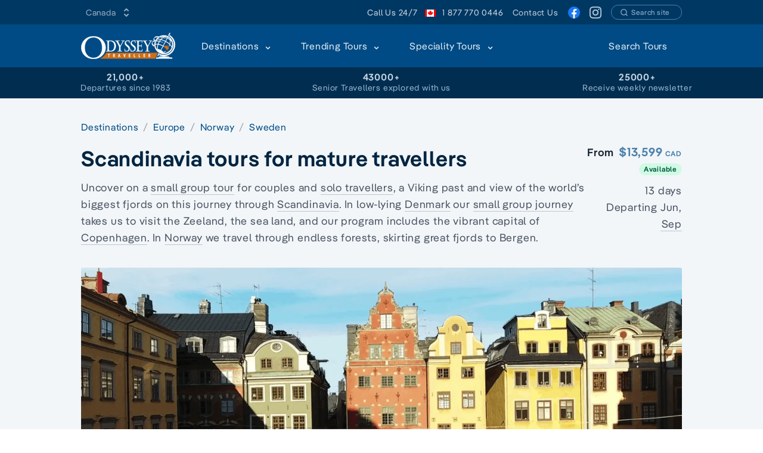

--- FILE ---
content_type: text/html
request_url: https://www.odysseytraveller.com/en-ca/tours-small-groups/scandinavia-small-group-tour-for-seniors/
body_size: 49013
content:
<!doctype html>
<html data-n-head-ssr lang="en-CA" dir="ltr" data-n-head="%7B%22lang%22:%7B%22ssr%22:%22en-CA%22%7D,%22dir%22:%7B%22ssr%22:%22ltr%22%7D%7D">
  <head>
    <title>Scandinavia Small Group Tours for Seniors | Odyssey Traveller</title><meta data-n-head="ssr" charset="utf-8"><meta data-n-head="ssr" name="viewport" content="width=device-width,initial-scale=1"><meta data-n-head="ssr" data-hid="og:type" property="og:type" content="website"><meta data-n-head="ssr" data-hid="image" property="image" content="https://res.cloudinary.com/odysseytraveller/image/fetch/f_auto,q_auto,h_627,w_1200,c_crop/https://cdn.odysseytraveller.com/app/uploads/2019/07/Discovering-Scandinavia.png"><meta data-n-head="ssr" data-hid="og:image" property="og:image" content="https://res.cloudinary.com/odysseytraveller/image/fetch/f_auto,q_auto,h_627,w_1200,c_crop/https://cdn.odysseytraveller.com/app/uploads/2019/07/Discovering-Scandinavia.png"><meta data-n-head="ssr" data-hid="description" name="description" content="Seniors Small group tours of Scandinavia for couples or solo travellers exploring the Viking history. Enquire today to secure your places."><meta data-n-head="ssr" data-hid="og:description" property="og:description" content="Seniors Small group tours of Scandinavia for couples or solo travellers exploring the Viking history. Enquire today to secure your places."><meta data-n-head="ssr" data-hid="title" property="title" content="Scandinavia Small Group Tours for Seniors | Odyssey Traveller"><meta data-n-head="ssr" data-hid="og:title" property="og:title" content="Scandinavia Small Group Tours for Seniors | Odyssey Traveller"><meta data-n-head="ssr" data-hid="i18n-og" property="og:locale" content="en_CA"><meta data-n-head="ssr" data-hid="i18n-og-alt-en-AU" property="og:locale:alternate" content="en_AU"><meta data-n-head="ssr" data-hid="i18n-og-alt-en-NZ" property="og:locale:alternate" content="en_NZ"><meta data-n-head="ssr" data-hid="i18n-og-alt-en-GB" property="og:locale:alternate" content="en_GB"><meta data-n-head="ssr" data-hid="i18n-og-alt-en-US" property="og:locale:alternate" content="en_US"><meta data-n-head="ssr" data-hid="i18n-og-alt-en-EU" property="og:locale:alternate" content="en_EU"><link data-n-head="ssr" rel="icon" href="https://cdn.odysseytraveller.com/app/uploads/2017/10/cropped-odysset-travel-favicon-32x32.png" sizes="32x32"><link data-n-head="ssr" rel="icon" href="https://cdn.odysseytraveller.com/app/uploads/2017/10/cropped-odysset-travel-favicon-192x192.png" sizes="192x192"><link data-n-head="ssr" rel="apple-touch-icon" href="https://cdn.odysseytraveller.com/app/uploads/2017/10/cropped-odysset-travel-favicon-180x180.png"><link data-n-head="ssr" rel="preload" href="/fonts/Pangea-Regular.woff2" as="font" type="font/woff2" crossorigin="anonymous"><link data-n-head="ssr" rel="preload" href="/fonts/Pangea-SemiBold.woff2" as="font" type="font/woff2" crossorigin="anonymous"><link data-n-head="ssr" rel="preconnect" href="https://res.cloudinary.com"><link data-n-head="ssr" rel="preload" as="image" href="https://res.cloudinary.com/odysseytraveller/image/fetch/f_auto,q_auto,dpr_auto,r_4,w_1520,h_700,c_fill/https://cdn.odysseytraveller.com/app/uploads/2019/07/Discovering-Scandinavia.png" media="min-width: 656px" imagesrcset="https://res.cloudinary.com/odysseytraveller/image/fetch/f_auto,q_auto,dpr_auto,r_4,w_304,h_140,c_fill/https://cdn.odysseytraveller.com/app/uploads/2019/07/Discovering-Scandinavia.png 304w, https://res.cloudinary.com/odysseytraveller/image/fetch/f_auto,q_auto,dpr_auto,r_4,w_623,h_287,c_fill/https://cdn.odysseytraveller.com/app/uploads/2019/07/Discovering-Scandinavia.png 623w, https://res.cloudinary.com/odysseytraveller/image/fetch/f_auto,q_auto,dpr_auto,r_4,w_624,h_287,c_fill/https://cdn.odysseytraveller.com/app/uploads/2019/07/Discovering-Scandinavia.png 624w, https://res.cloudinary.com/odysseytraveller/image/fetch/f_auto,q_auto,dpr_auto,r_4,w_752,h_346,c_fill/https://cdn.odysseytraveller.com/app/uploads/2019/07/Discovering-Scandinavia.png 752w, https://res.cloudinary.com/odysseytraveller/image/fetch/f_auto,q_auto,dpr_auto,r_4,w_1264,h_582,c_fill/https://cdn.odysseytraveller.com/app/uploads/2019/07/Discovering-Scandinavia.png 1264w, https://res.cloudinary.com/odysseytraveller/image/fetch/f_auto,q_auto,dpr_auto,r_4,w_1520,h_700,c_fill/https://cdn.odysseytraveller.com/app/uploads/2019/07/Discovering-Scandinavia.png 1520w" imagesizes="(max-width: 320px) 95vw, (max-width: 656px) 95vw, (max-width: 784px) 624px, (max-width: 1040px) 752px, (max-width: 1296px) 1264px, 1520px"><link data-n-head="ssr" data-hid="i18n-alt-en" rel="alternate" href="https://www.odysseytraveller.com/tours-small-groups/scandinavia-small-group-tour-for-seniors/" hreflang="en"><link data-n-head="ssr" data-hid="i18n-alt-en-AU" rel="alternate" href="https://www.odysseytraveller.com/tours-small-groups/scandinavia-small-group-tour-for-seniors/" hreflang="en-AU"><link data-n-head="ssr" data-hid="i18n-alt-en-NZ" rel="alternate" href="https://www.odysseytraveller.com/en-nz/tours-small-groups/scandinavia-small-group-tour-for-seniors/" hreflang="en-NZ"><link data-n-head="ssr" data-hid="i18n-alt-en-GB" rel="alternate" href="https://www.odysseytraveller.com/en-gb/tours-small-groups/scandinavia-small-group-tour-for-seniors/" hreflang="en-GB"><link data-n-head="ssr" data-hid="i18n-alt-en-US" rel="alternate" href="https://www.odysseytraveller.com/en-us/tours-small-groups/scandinavia-small-group-tour-for-seniors/" hreflang="en-US"><link data-n-head="ssr" data-hid="i18n-alt-en-CA" rel="alternate" href="https://www.odysseytraveller.com/en-ca/tours-small-groups/scandinavia-small-group-tour-for-seniors/" hreflang="en-CA"><link data-n-head="ssr" data-hid="i18n-alt-en-EU" rel="alternate" href="https://www.odysseytraveller.com/en-eu/tours-small-groups/scandinavia-small-group-tour-for-seniors/" hreflang="en-EU"><link data-n-head="ssr" data-hid="i18n-xd" rel="alternate" href="https://www.odysseytraveller.com/tours-small-groups/scandinavia-small-group-tour-for-seniors/" hreflang="x-default"><link data-n-head="ssr" data-hid="i18n-can" rel="canonical" href="https://www.odysseytraveller.com/en-ca/tours-small-groups/scandinavia-small-group-tour-for-seniors/"><style data-vue-ssr-id="a679c758:0 628427b4:0 b9157760:0 ce9181f8:0 720c4a82:0 0444aac1:0 4c116bcd:0 7d8f1151:0 6a812144:0 a0884518:0 01ee1a75:0 3fbdc800:0 7e996b0f:0 7db937b3:0">[multiple],[type=date],[type=datetime-local],[type=email],[type=month],[type=number],[type=password],[type=search],[type=tel],[type=text],[type=time],[type=url],[type=week],select,textarea{-webkit-appearance:none;-moz-appearance:none;appearance:none;background-color:#fff;border-color:#6b7280;border-width:1px;border-radius:0;padding:.5rem .75rem;font-size:1rem;line-height:1.5rem}[multiple]:focus,[type=date]:focus,[type=datetime-local]:focus,[type=email]:focus,[type=month]:focus,[type=number]:focus,[type=password]:focus,[type=search]:focus,[type=tel]:focus,[type=text]:focus,[type=time]:focus,[type=url]:focus,[type=week]:focus,select:focus,textarea:focus{--tw-ring-inset:var(--tw-empty, );/*!*//*!*/--tw-ring-offset-width:0px;--tw-ring-offset-color:#fff;--tw-ring-color:#004478;--tw-ring-offset-shadow:var(--tw-ring-inset) 0 0 0 var(--tw-ring-offset-width) var(--tw-ring-offset-color);--tw-ring-shadow:var(--tw-ring-inset) 0 0 0 calc(1px + var(--tw-ring-offset-width)) var(--tw-ring-color);box-shadow:var(--tw-ring-offset-shadow),var(--tw-ring-shadow),0 0 transparent;box-shadow:var(--tw-ring-offset-shadow),var(--tw-ring-shadow),var(--tw-shadow,0 0 transparent);border-color:#004478}[type=checkbox],[type=radio]{-webkit-appearance:none;-moz-appearance:none;appearance:none;padding:0;-webkit-print-color-adjust:exact;print-color-adjust:exact;display:inline-block;vertical-align:middle;background-origin:border-box;-webkit-user-select:none;-moz-user-select:none;-ms-user-select:none;user-select:none;flex-shrink:0;height:1rem;width:1rem;color:#004478;background-color:#fff;border-color:#6b7280;border-width:1px}[type=checkbox]:focus,[type=radio]:focus{--tw-ring-inset:var(--tw-empty, );/*!*//*!*/--tw-ring-offset-width:2px;--tw-ring-offset-color:#fff;--tw-ring-color:#004478;--tw-ring-offset-shadow:var(--tw-ring-inset) 0 0 0 var(--tw-ring-offset-width) var(--tw-ring-offset-color);--tw-ring-shadow:var(--tw-ring-inset) 0 0 0 calc(2px + var(--tw-ring-offset-width)) var(--tw-ring-color);box-shadow:var(--tw-ring-offset-shadow),var(--tw-ring-shadow),0 0 transparent;box-shadow:var(--tw-ring-offset-shadow),var(--tw-ring-shadow),var(--tw-shadow,0 0 transparent);border-color:#6b7280}[type=checkbox]:checked,[type=radio]:checked{background-size:100% 100%;background-position:50%;background-repeat:no-repeat}[type=checkbox]:checked,[type=checkbox]:checked:focus,[type=checkbox]:checked:hover,[type=radio]:checked,[type=radio]:checked:focus,[type=radio]:checked:hover{border-color:transparent;background-color:currentColor}[type=checkbox]:indeterminate:focus,[type=checkbox]:indeterminate:hover{border-color:transparent;background-color:currentColor}*,:after,:before{box-sizing:border-box;border:0 solid #e5e7eb}*{--tw-ring-inset:var(--tw-empty, );/*!*//*!*/--tw-ring-offset-width:0px;--tw-ring-offset-color:#fff;--tw-ring-color:rgba(0,75,133,0.5);--tw-ring-offset-shadow:0 0 transparent;--tw-ring-shadow:0 0 transparent;--tw-shadow:0 0 transparent}:root{-moz-tab-size:4;-o-tab-size:4;tab-size:4}:-moz-focusring{outline:1px dotted ButtonText}:-moz-ui-invalid{box-shadow:none}::moz-focus-inner{border-style:none;padding:0}::-webkit-inner-spin-button,::-webkit-outer-spin-button{height:auto}::-webkit-search-decoration{-webkit-appearance:none}::-webkit-file-upload-button{-webkit-appearance:button;font:inherit}::-webkit-datetime-edit-fields-wrapper{padding:0}::-webkit-date-and-time-value{min-height:1.5em}[type=search]{-webkit-appearance:textfield;outline-offset:-2px}[multiple]{background-image:none;background-position:0 0;background-repeat:unset;background-size:auto auto;background-size:initial;padding-right:.75rem;-webkit-print-color-adjust:unset;print-color-adjust:unset}[type=checkbox]{border-radius:0}[type=radio]{border-radius:100%}[type=checkbox]:checked{background-image:url("data:image/svg+xml;charset=utf-8,%3Csvg viewBox='0 0 16 16' fill='%23fff' xmlns='http://www.w3.org/2000/svg'%3E%3Cpath d='M12.207 4.793a1 1 0 010 1.414l-5 5a1 1 0 01-1.414 0l-2-2a1 1 0 011.414-1.414L6.5 9.086l4.293-4.293a1 1 0 011.414 0z'/%3E%3C/svg%3E")}[type=radio]:checked{background-image:url("data:image/svg+xml;charset=utf-8,%3Csvg viewBox='0 0 16 16' fill='%23fff' xmlns='http://www.w3.org/2000/svg'%3E%3Ccircle cx='8' cy='8' r='3'/%3E%3C/svg%3E")}[type=checkbox]:indeterminate{background-image:url("data:image/svg+xml;charset=utf-8,%3Csvg xmlns='http://www.w3.org/2000/svg' fill='none' viewBox='0 0 16 16'%3E%3Cpath stroke='%23fff' stroke-linecap='round' stroke-linejoin='round' stroke-width='2' d='M4 8h8'/%3E%3C/svg%3E");border-color:transparent;background-color:currentColor;background-size:100% 100%;background-position:50%;background-repeat:no-repeat}[type=file]{background:unset;border-color:inherit;border-width:0;border-radius:0;padding:0;font-size:unset;line-height:inherit}[type=file]:focus{outline:1px solid ButtonText;outline:1px auto -webkit-focus-ring-color}abbr[title]{-webkit-text-decoration:underline dotted;text-decoration:underline dotted}a{color:inherit;text-decoration:inherit}body{margin:0;font-family:inherit;line-height:inherit}button,select{text-transform:none}[type=button],[type=reset],[type=submit],button{-webkit-appearance:button}button{background-color:transparent;background-image:none}[role=button],button{cursor:pointer}html{-webkit-text-size-adjust:100%;font-family:Pangea,sans-serif;line-height:1.5}h1,h2,h3{font-size:inherit;font-weight:inherit}button,input,select,textarea{font-family:inherit;font-size:100%;line-height:1.15;margin:0;padding:0;line-height:inherit;color:inherit}img{border-style:solid;max-width:100%;height:auto}input::placeholder{opacity:1;color:#9ca3af}input::webkit-input-placeholder{opacity:1;color:#9ca3af}input::-moz-placeholder{opacity:1;color:#9ca3af}input:-ms-input-placeholder{opacity:1;color:#9ca3af}input::-moz-placeholder,textarea::-moz-placeholder{color:#6b7280;opacity:1}input:-ms-input-placeholder,textarea:-ms-input-placeholder{color:#6b7280;opacity:1}input::placeholder,textarea::placeholder{color:#6b7280;opacity:1}figure,h1,h2,h3,p{margin:0}strong{font-weight:bolder}img,svg{display:block;vertical-align:middle}select{background-image:url("data:image/svg+xml;charset=utf-8,%3Csvg xmlns='http://www.w3.org/2000/svg' fill='none' viewBox='0 0 20 20'%3E%3Cpath stroke='%236b7280' stroke-linecap='round' stroke-linejoin='round' stroke-width='1.5' d='M6 8l4 4 4-4'/%3E%3C/svg%3E");background-position:right .5rem center;background-repeat:no-repeat;background-size:1.5em 1.5em;padding-right:2.5rem;-webkit-print-color-adjust:exact;print-color-adjust:exact}table{text-indent:0;border-color:inherit;border-collapse:collapse}textarea{resize:vertical}textarea::placeholder{opacity:1;color:#9ca3af}textarea::webkit-input-placeholder{opacity:1;color:#9ca3af}textarea::-moz-placeholder{opacity:1;color:#9ca3af}textarea:-ms-input-placeholder{opacity:1;color:#9ca3af}textarea::-ms-input-placeholder{opacity:1;color:#9ca3af}ol,ul{list-style:none;margin:0;padding:0}.prose{color:#374151;max-width:65ch;font-size:1rem;line-height:1.75}.prose [class~=lead]{color:#4b5563;font-size:1.25em;line-height:1.6;margin-top:1.2em;margin-bottom:1.2em}.prose a{color:#003864;text-decoration:none;text-decoration:initial;font-weight:500;word-break:break-word}.prose strong{color:#111827;font-weight:500}.prose ol[type=A]{--list-counter-style:upper-alpha}.prose ol[type=a]{--list-counter-style:lower-alpha}.prose ol[type="A s"]{--list-counter-style:upper-alpha}.prose ol[type="a s"]{--list-counter-style:lower-alpha}.prose ol[type=I]{--list-counter-style:upper-roman}.prose ol[type=i]{--list-counter-style:lower-roman}.prose ol[type="I s"]{--list-counter-style:upper-roman}.prose ol[type="i s"]{--list-counter-style:lower-roman}.prose ol[type="1"]{--list-counter-style:decimal}.prose ol>li{position:relative;padding-left:1.75em}.prose ol>li:before{content:counter(list-item,decimal) ".";content:counter(list-item,var(--list-counter-style,decimal)) ".";position:absolute;font-weight:400;color:#6b7280;left:0}.prose ul>li{position:relative;padding-left:1.75em}.prose ul>li:before{content:"";position:absolute;background-color:#d1d5db;border-radius:50%;width:.375em;height:.375em;top:.6875em;left:.25em}.prose hr{border-color:#e5e7eb;margin-top:3em;margin-bottom:3em}.prose blockquote{font-weight:500;font-style:italic;color:#111827;border-left-width:.25rem;border-color:#e5e7eb;quotes:"\201C""\201D""\2018""\2019";margin-top:1.6em;margin-bottom:1.6em;padding-left:1em}.prose h1{color:#111827;font-weight:800;font-size:2.25em;margin-top:0;margin-bottom:.8888889em;line-height:1.1111111}.prose h2{color:#111827;font-weight:700;font-size:1.5em;margin-top:2em;margin-bottom:1em;line-height:1.3333333}.prose h3{font-size:1.25em;margin-top:1.6em;margin-bottom:.6em;line-height:1.6}.prose h3,.prose h4{color:#111827;font-weight:600}.prose h4{margin-top:1.5em;margin-bottom:.5em;line-height:1.5}.prose figure figcaption{color:#374151;font-size:.875em;line-height:1.4285714;margin-top:.8571429em}.prose code{color:#111827;font-weight:600;font-size:.875em}.prose code:after,.prose code:before{content:"`"}.prose a code{color:#111827}.prose pre{color:#e5e7eb;background-color:#1f2937;overflow-x:auto;font-size:.875em;line-height:1.7142857;margin-top:1.7142857em;margin-bottom:1.7142857em;border-radius:.375rem;padding:.8571429em 1.1428571em}.prose pre code{background-color:transparent;border-width:0;border-radius:0;padding:0;font-weight:400;color:inherit;font-size:inherit;font-family:inherit;line-height:inherit}.prose pre code:after,.prose pre code:before{content:none}.prose table{width:100%;table-layout:auto;text-align:left;margin-top:2em;margin-bottom:2em;font-size:.875rem;line-height:1.25rem}.prose thead{color:#4b5563;font-weight:600;border-bottom-width:1px;border-bottom-color:#e5e7eb}.prose thead th{vertical-align:bottom;padding:0 .5714286em .5714286em;font-weight:600}.prose tbody tr{border-bottom-color:#e5e7eb}.prose tbody tr,.prose tbody tr:last-child{border-bottom-width:1px}.prose tbody td{vertical-align:top;padding:.5714286em}.prose p{margin-top:1.25em;margin-bottom:1.25em}.prose img{border-radius:5px}.prose img,.prose video{margin-top:2em;margin-bottom:2em}.prose figure{margin:2em auto;max-width:100%}.prose figure>*{margin-top:0;margin-bottom:0}.prose h2 code{font-size:.875em}.prose h3 code{font-size:.9em}.prose ol,.prose ul{margin-top:1.25em;margin-bottom:1.25em;list-style-type:none}.prose li{margin-top:.5em;margin-bottom:.5em}.prose>ul>li p{margin-top:.75em;margin-bottom:.75em}.prose>ul>li>:first-child{margin-top:1.25em}.prose>ul>li>:last-child{margin-bottom:1.25em}.prose>ol>li>:first-child{margin-top:1.25em}.prose>ol>li>:last-child{margin-bottom:1.25em}.prose ol ol,.prose ol ul,.prose ul ol,.prose ul ul{margin-top:.75em;margin-bottom:.75em}.prose h2+*,.prose h3+*,.prose h4+*,.prose hr+*{margin-top:0}.prose thead th:first-child{padding-left:0}.prose thead th:last-child{padding-right:0}.prose tbody td:first-child{padding-left:0}.prose tbody td:last-child{padding-right:0}.prose>:first-child{margin-top:0}.prose>:last-child{margin-bottom:0}.prose h1,.prose h2{letter-spacing:-.025em;font-weight:600}.prose h1,.prose h2,.prose h3,.prose h4{font-weight:600;color:#002541}.prose a strong{color:inherit;font-weight:inherit}.prose tbody code{font-size:.75rem}.prose-lg{font-size:1.125rem;line-height:1.7777778;max-width:765px}.prose-lg p{margin-top:1.3333333em;margin-bottom:1.3333333em}.prose-lg [class~=lead]{font-size:1.2222222em;line-height:1.4545455;margin-top:1.0909091em;margin-bottom:1.0909091em}.prose-lg blockquote{margin-top:1.6666667em;margin-bottom:1.6666667em;padding-left:1em}.prose-lg h1{font-size:2.6666667em;margin-top:0;margin-bottom:.8333333em;line-height:1.3}.prose-lg h2{font-size:1.6666667em;margin-top:1.8666667em;margin-bottom:1.0666667em;line-height:1.3333333}.prose-lg h3{font-size:1.3333333em;margin-top:1.6666667em;margin-bottom:.6666667em;line-height:1.5}.prose-lg h4{margin-top:1.7777778em;margin-bottom:.4444444em;line-height:1.5555556}.prose-lg figure,.prose-lg img,.prose-lg video{margin-top:1.7777778em;margin-bottom:1.7777778em}.prose-lg figure>*{margin-top:0;margin-bottom:0}.prose-lg figure figcaption{font-size:.8888889em;line-height:1.5;margin-top:1em}.prose-lg code{font-size:.8888889em}.prose-lg h2 code{font-size:.8666667em}.prose-lg h3 code{font-size:.875em}.prose-lg pre{font-size:.8888889em;line-height:1.75;margin-top:2em;margin-bottom:2em;border-radius:.375rem;padding:1em 1.5em}.prose-lg ol,.prose-lg ul{margin-top:1.3333333em;margin-bottom:1.3333333em}.prose-lg li{margin-top:.6666667em;margin-bottom:.6666667em}.prose-lg ol>li{padding-left:1.6666667em}.prose-lg ol>li:before{left:0}.prose-lg ul>li{padding-left:1.6666667em}.prose-lg ul>li:before{width:.3333333em;height:.3333333em;top:.72222em;left:.2222222em}.prose-lg>ul>li p{margin-top:.8888889em;margin-bottom:.8888889em}.prose-lg>ul>li>:first-child{margin-top:1.3333333em}.prose-lg>ul>li>:last-child{margin-bottom:1.3333333em}.prose-lg>ol>li>:first-child{margin-top:1.3333333em}.prose-lg>ol>li>:last-child{margin-bottom:1.3333333em}.prose-lg ol ol,.prose-lg ol ul,.prose-lg ul ol,.prose-lg ul ul{margin-top:.8888889em;margin-bottom:.8888889em}.prose-lg hr{margin-top:3.1111111em;margin-bottom:3.1111111em}.prose-lg h2+*,.prose-lg h3+*,.prose-lg h4+*,.prose-lg hr+*{margin-top:0}.prose-lg table{font-size:.8888889em;line-height:1.5}.prose-lg thead th{padding-right:.75em;padding-bottom:.75em;padding-left:.75em}.prose-lg thead th:first-child{padding-left:0}.prose-lg thead th:last-child{padding-right:0}.prose-lg tbody td{padding:.75em}.prose-lg tbody td:first-child{padding-left:0}.prose-lg tbody td:last-child{padding-right:0}.prose-lg>:first-child{margin-top:0}.prose-lg>:last-child{margin-bottom:0}.prose-dark{color:#bfd2e1}.prose-dark a{color:#e6edf3;text-decoration:none;text-decoration:initial}.prose-dark a code{color:#1c1c1e}.prose-dark h1,.prose-dark h2{letter-spacing:-.025em;font-weight:600}.prose-dark h1,.prose-dark h2,.prose-dark h3,.prose-dark h4{font-weight:600;color:#f2f6f9}.prose-dark img{border-radius:5px}.prose-dark strong{color:#f2f6f9;font-weight:500}.prose-dark figure{margin-right:auto;margin-left:auto;max-width:100%}.prose-dark a strong{color:inherit;font-weight:inherit}.btn:hover{--tw-bg-opacity:1;background-color:rgba(0,45,80,var(--tw-bg-opacity));--tw-text-opacity:1;color:rgba(249,250,251,var(--tw-text-opacity))}.btn{border-color:transparent;border-radius:9999px;border-width:2px;font-weight:600;transition-property:all;transition-timing-function:cubic-bezier(.4,0,.2,1);transition-duration:.15s}.flex-center-between{display:flex;align-items:center;justify-content:space-between}.overlay{height:100%;max-height:100%;pointer-events:none;position:absolute;left:0;top:0;width:100%}@media (min-width:656px){.sm\:prose-lg{font-size:1.125rem;line-height:1.7777778;max-width:765px}.sm\:prose-lg p{margin-top:1.3333333em;margin-bottom:1.3333333em}.sm\:prose-lg [class~=lead]{font-size:1.2222222em;line-height:1.4545455;margin-top:1.0909091em;margin-bottom:1.0909091em}.sm\:prose-lg blockquote{margin-top:1.6666667em;margin-bottom:1.6666667em;padding-left:1em}.sm\:prose-lg h1{font-size:2.6666667em;margin-top:0;margin-bottom:.8333333em;line-height:1.3}.sm\:prose-lg h2{font-size:1.6666667em;margin-top:1.8666667em;margin-bottom:1.0666667em;line-height:1.3333333}.sm\:prose-lg h3{font-size:1.3333333em;margin-top:1.6666667em;margin-bottom:.6666667em;line-height:1.5}.sm\:prose-lg h4{margin-top:1.7777778em;margin-bottom:.4444444em;line-height:1.5555556}.sm\:prose-lg figure,.sm\:prose-lg img,.sm\:prose-lg video{margin-top:1.7777778em;margin-bottom:1.7777778em}.sm\:prose-lg figure>*{margin-top:0;margin-bottom:0}.sm\:prose-lg figure figcaption{font-size:.8888889em;line-height:1.5;margin-top:1em}.sm\:prose-lg code{font-size:.8888889em}.sm\:prose-lg h2 code{font-size:.8666667em}.sm\:prose-lg h3 code{font-size:.875em}.sm\:prose-lg pre{font-size:.8888889em;line-height:1.75;margin-top:2em;margin-bottom:2em;border-radius:.375rem;padding:1em 1.5em}.sm\:prose-lg ol,.sm\:prose-lg ul{margin-top:1.3333333em;margin-bottom:1.3333333em}.sm\:prose-lg li{margin-top:.6666667em;margin-bottom:.6666667em}.sm\:prose-lg ol>li{padding-left:1.6666667em}.sm\:prose-lg ol>li:before{left:0}.sm\:prose-lg ul>li{padding-left:1.6666667em}.sm\:prose-lg ul>li:before{width:.3333333em;height:.3333333em;top:.72222em;left:.2222222em}.sm\:prose-lg>ul>li p{margin-top:.8888889em;margin-bottom:.8888889em}.sm\:prose-lg>ul>li>:first-child{margin-top:1.3333333em}.sm\:prose-lg>ul>li>:last-child{margin-bottom:1.3333333em}.sm\:prose-lg>ol>li>:first-child{margin-top:1.3333333em}.sm\:prose-lg>ol>li>:last-child{margin-bottom:1.3333333em}.sm\:prose-lg ol ol,.sm\:prose-lg ol ul,.sm\:prose-lg ul ol,.sm\:prose-lg ul ul{margin-top:.8888889em;margin-bottom:.8888889em}.sm\:prose-lg hr{margin-top:3.1111111em;margin-bottom:3.1111111em}.sm\:prose-lg h2+*,.sm\:prose-lg h3+*,.sm\:prose-lg h4+*,.sm\:prose-lg hr+*{margin-top:0}.sm\:prose-lg table{font-size:.8888889em;line-height:1.5}.sm\:prose-lg thead th{padding-right:.75em;padding-bottom:.75em;padding-left:.75em}.sm\:prose-lg thead th:first-child{padding-left:0}.sm\:prose-lg thead th:last-child{padding-right:0}.sm\:prose-lg tbody td{padding:.75em}.sm\:prose-lg tbody td:first-child{padding-left:0}.sm\:prose-lg tbody td:last-child{padding-right:0}.sm\:prose-lg>:first-child{margin-top:0}.sm\:prose-lg>:last-child{margin-bottom:0}}@media (min-width:784px){.md\:prose-lg{font-size:1.125rem;line-height:1.7777778;max-width:765px}.md\:prose-lg p{margin-top:1.3333333em;margin-bottom:1.3333333em}.md\:prose-lg [class~=lead]{font-size:1.2222222em;line-height:1.4545455;margin-top:1.0909091em;margin-bottom:1.0909091em}.md\:prose-lg blockquote{margin-top:1.6666667em;margin-bottom:1.6666667em;padding-left:1em}.md\:prose-lg h1{font-size:2.6666667em;margin-top:0;margin-bottom:.8333333em;line-height:1.3}.md\:prose-lg h2{font-size:1.6666667em;margin-top:1.8666667em;margin-bottom:1.0666667em;line-height:1.3333333}.md\:prose-lg h3{font-size:1.3333333em;margin-top:1.6666667em;margin-bottom:.6666667em;line-height:1.5}.md\:prose-lg h4{margin-top:1.7777778em;margin-bottom:.4444444em;line-height:1.5555556}.md\:prose-lg figure,.md\:prose-lg img,.md\:prose-lg video{margin-top:1.7777778em;margin-bottom:1.7777778em}.md\:prose-lg figure>*{margin-top:0;margin-bottom:0}.md\:prose-lg figure figcaption{font-size:.8888889em;line-height:1.5;margin-top:1em}.md\:prose-lg code{font-size:.8888889em}.md\:prose-lg h2 code{font-size:.8666667em}.md\:prose-lg h3 code{font-size:.875em}.md\:prose-lg pre{font-size:.8888889em;line-height:1.75;margin-top:2em;margin-bottom:2em;border-radius:.375rem;padding:1em 1.5em}.md\:prose-lg ol,.md\:prose-lg ul{margin-top:1.3333333em;margin-bottom:1.3333333em}.md\:prose-lg li{margin-top:.6666667em;margin-bottom:.6666667em}.md\:prose-lg ol>li{padding-left:1.6666667em}.md\:prose-lg ol>li:before{left:0}.md\:prose-lg ul>li{padding-left:1.6666667em}.md\:prose-lg ul>li:before{width:.3333333em;height:.3333333em;top:.72222em;left:.2222222em}.md\:prose-lg>ul>li p{margin-top:.8888889em;margin-bottom:.8888889em}.md\:prose-lg>ul>li>:first-child{margin-top:1.3333333em}.md\:prose-lg>ul>li>:last-child{margin-bottom:1.3333333em}.md\:prose-lg>ol>li>:first-child{margin-top:1.3333333em}.md\:prose-lg>ol>li>:last-child{margin-bottom:1.3333333em}.md\:prose-lg ol ol,.md\:prose-lg ol ul,.md\:prose-lg ul ol,.md\:prose-lg ul ul{margin-top:.8888889em;margin-bottom:.8888889em}.md\:prose-lg hr{margin-top:3.1111111em;margin-bottom:3.1111111em}.md\:prose-lg h2+*,.md\:prose-lg h3+*,.md\:prose-lg h4+*,.md\:prose-lg hr+*{margin-top:0}.md\:prose-lg table{font-size:.8888889em;line-height:1.5}.md\:prose-lg thead th{padding-right:.75em;padding-bottom:.75em;padding-left:.75em}.md\:prose-lg thead th:first-child{padding-left:0}.md\:prose-lg thead th:last-child{padding-right:0}.md\:prose-lg tbody td{padding:.75em}.md\:prose-lg tbody td:first-child{padding-left:0}.md\:prose-lg tbody td:last-child{padding-right:0}.md\:prose-lg>:first-child{margin-top:0}.md\:prose-lg>:last-child{margin-bottom:0}}.container{width:100%;padding-left:16px;padding-right:16px;margin-left:auto;margin-right:auto}@media (min-width:656px){.container{max-width:656px}}@media (min-width:784px){.container{max-width:784px}}@media (min-width:1040px){.container{max-width:1040px}}@media (min-width:1296px){.container{max-width:1296px}}@media (min-width:1552px){.container{max-width:1552px}}.space-y-3>:not([hidden])~:not([hidden]){--tw-space-y-reverse:0;margin-top:calc(.75rem*(1 - var(--tw-space-y-reverse)));margin-bottom:calc(.75rem*var(--tw-space-y-reverse))}.space-y-1>:not([hidden])~:not([hidden]){--tw-space-y-reverse:0;margin-top:calc(.25rem*(1 - var(--tw-space-y-reverse)));margin-bottom:calc(.25rem*var(--tw-space-y-reverse))}.divide-y>:not([hidden])~:not([hidden]){--tw-divide-y-reverse:0;border-top-width:calc(1px*(1 - var(--tw-divide-y-reverse)));border-bottom-width:calc(1px*var(--tw-divide-y-reverse))}.divide-gray-200>:not([hidden])~:not([hidden]){--tw-divide-opacity:1;border-color:rgba(229,231,235,var(--tw-divide-opacity))}.sr-only{position:absolute;width:1px;height:1px;padding:0;margin:-1px;overflow:hidden;clip:rect(0,0,0,0);white-space:nowrap;border-width:0}.bg-transparent{background-color:transparent}.hover\:bg-blue-500:hover{--tw-bg-opacity:1;background-color:rgba(0,75,133,var(--tw-bg-opacity))}.bg-white{--tw-bg-opacity:1;background-color:rgba(255,255,255,var(--tw-bg-opacity))}.bg-blue-200{--tw-bg-opacity:1;background-color:rgba(191,210,225,var(--tw-bg-opacity))}.bg-green-50{--tw-bg-opacity:1;background-color:rgba(236,253,245,var(--tw-bg-opacity))}.bg-indigo-50{--tw-bg-opacity:1;background-color:rgba(238,242,255,var(--tw-bg-opacity))}.bg-blue-900{--tw-bg-opacity:1;background-color:rgba(0,37,65,var(--tw-bg-opacity))}.bg-blue-700{--tw-bg-opacity:1;background-color:rgba(0,56,100,var(--tw-bg-opacity))}.bg-sky-200{--tw-bg-opacity:1;background-color:rgba(186,230,253,var(--tw-bg-opacity))}.bg-blue-500{--tw-bg-opacity:1;background-color:rgba(0,75,133,var(--tw-bg-opacity))}.odd\:bg-blue-50:nth-child(odd){--tw-bg-opacity:1;background-color:rgba(242,246,249,var(--tw-bg-opacity))}.bg-blue-900\/10{--tw-bg-opacity:0.1;background-color:rgba(0,37,65,var(--tw-bg-opacity))}.hover\:bg-blue-800:hover{--tw-bg-opacity:1;background-color:rgba(0,45,80,var(--tw-bg-opacity))}.hover\:bg-blue-700:hover{--tw-bg-opacity:1;background-color:rgba(0,56,100,var(--tw-bg-opacity))}.bg-blue-100{--tw-bg-opacity:1;background-color:rgba(230,237,243,var(--tw-bg-opacity))}.bg-orange-500{--tw-bg-opacity:1;background-color:rgba(249,115,22,var(--tw-bg-opacity))}.bg-blue-800{--tw-bg-opacity:1;background-color:rgba(0,45,80,var(--tw-bg-opacity))}.bg-blue-50{--tw-bg-opacity:1;background-color:rgba(242,246,249,var(--tw-bg-opacity))}.hover\:bg-blue-100:hover{--tw-bg-opacity:1;background-color:rgba(230,237,243,var(--tw-bg-opacity))}.bg-green-100{--tw-bg-opacity:1;background-color:rgba(209,250,229,var(--tw-bg-opacity))}.bg-pink-100{--tw-bg-opacity:1;background-color:rgba(252,231,243,var(--tw-bg-opacity))}.bg-orange-100{--tw-bg-opacity:1;background-color:rgba(255,237,213,var(--tw-bg-opacity))}.bg-orange-300{--tw-bg-opacity:1;background-color:rgba(253,186,116,var(--tw-bg-opacity))}.hover\:bg-orange-800:hover{--tw-bg-opacity:1;background-color:rgba(154,52,18,var(--tw-bg-opacity))}.active\:bg-blue-900:active{--tw-bg-opacity:1;background-color:rgba(0,37,65,var(--tw-bg-opacity))}.bg-gray-50{--tw-bg-opacity:1;background-color:rgba(249,250,251,var(--tw-bg-opacity))}.bg-orange-200{--tw-bg-opacity:1;background-color:rgba(254,215,170,var(--tw-bg-opacity))}.hover\:bg-orange-300:hover{--tw-bg-opacity:1;background-color:rgba(253,186,116,var(--tw-bg-opacity))}.\!bg-orange-500{--tw-bg-opacity:1!important;background-color:rgba(249,115,22,var(--tw-bg-opacity))!important}.bg-gradient-to-b{background-image:linear-gradient(180deg,var(--tw-gradient-stops))}.bg-gradient-to-r{background-image:linear-gradient(90deg,var(--tw-gradient-stops))}.from-blue-100{--tw-gradient-from:rgba(230,237,243,var(--tw-from-opacity,1))}.from-blue-100,.from-blue-900{--tw-gradient-stops:var(--tw-gradient-from),var(--tw-gradient-to,hsla(0,0%,100%,0))}.from-blue-900{--tw-gradient-from:rgba(0,37,65,var(--tw-from-opacity,1))}.to-blue-200{--tw-gradient-to:rgba(191,210,225,var(--tw-to-opacity,1))}.to-blue-700{--tw-gradient-to:rgba(0,56,100,var(--tw-to-opacity,1))}.bg-repeat{background-repeat:repeat}.bg-cover{background-size:cover}.border-blue-400{--tw-border-opacity:1;border-color:rgba(77,129,170,var(--tw-border-opacity))}.border-blue-100{--tw-border-opacity:1;border-color:rgba(230,237,243,var(--tw-border-opacity))}.border-green-100{--tw-border-opacity:1;border-color:rgba(209,250,229,var(--tw-border-opacity))}.border-indigo-100{--tw-border-opacity:1;border-color:rgba(224,231,255,var(--tw-border-opacity))}.border-white{--tw-border-opacity:1;border-color:rgba(255,255,255,var(--tw-border-opacity))}.border-blue-500,.focus\:border-blue-500:focus{--tw-border-opacity:1;border-color:rgba(0,75,133,var(--tw-border-opacity))}.border-blue-200{--tw-border-opacity:1;border-color:rgba(191,210,225,var(--tw-border-opacity))}.active\:border-blue-700:active{--tw-border-opacity:1;border-color:rgba(0,56,100,var(--tw-border-opacity))}.border-gray-300{--tw-border-opacity:1;border-color:rgba(209,213,219,var(--tw-border-opacity))}.border-gray-200{--tw-border-opacity:1;border-color:rgba(229,231,235,var(--tw-border-opacity))}.border-transparent{border-color:transparent}.border-gray-100{--tw-border-opacity:1;border-color:rgba(243,244,246,var(--tw-border-opacity))}.border-blue-600{--tw-border-opacity:1;border-color:rgba(0,68,120,var(--tw-border-opacity))}.rounded-full{border-radius:9999px}.rounded-xl{border-radius:.75rem}.rounded-md{border-radius:.375rem}.rounded{border-radius:.25rem}.rounded-none{border-radius:0}.rounded-lg{border-radius:.5rem}.rounded-t-md{border-top-left-radius:.375rem;border-top-right-radius:.375rem}.border-1{border-width:1px}.border-2{border-width:2px}.\!border-0{border-width:0!important}.border-b-0{border-bottom-width:0}.border-b-2{border-bottom-width:2px}.border-b{border-bottom-width:1px}.border-top-2{border-top-width:2px}.cursor-pointer{cursor:pointer}.cursor-default{cursor:default}.disabled\:cursor-not-allowed:disabled{cursor:not-allowed}.block{display:block}.inline-block{display:inline-block}.inline{display:inline}.flex{display:flex}.inline-flex{display:inline-flex}.grid{display:-ms-grid;display:grid}.contents{display:contents}.hidden{display:none}.flex-row{flex-direction:row}.flex-col{flex-direction:column}.flex-wrap{flex-wrap:wrap}.items-end{align-items:flex-end}.items-center{align-items:center}.self-start{align-self:flex-start}.justify-end{justify-content:flex-end}.justify-center{justify-content:center}.justify-between{justify-content:space-between}.flex-grow{flex-grow:1}.flex-grow-0{flex-grow:0}.flex-shrink-0{flex-shrink:0}.flex-shrink{flex-shrink:1}.font-semibold,.font-weight-semibold{font-weight:600}.font-bold{font-weight:700}.font-light{font-weight:300}.font-medium{font-weight:500}.font-normal{font-weight:400}.h-6{height:1.5rem}.h-4{height:1rem}.h-8{height:2rem}.\!h-full{height:100%!important}.h-7{height:1.75rem}.h-5{height:1.25rem}.h-10{height:2.5rem}.h-full{height:100%}.h-12{height:3rem}.h-auto{height:auto}.h-30px{height:30px}.h-25px{height:25px}.h-30{height:7.5rem}.h-50{height:12.5rem}.h-56px{height:56px}.h-200px{height:200px}.h-24px{height:24px}.h-700px{height:700px}.h-60px{height:60px}.h-32px{height:32px}.h-28px{height:28px}.h-354px{height:354px}.h-44px{height:44px}.h-12px{height:12px}.h-500px{height:500px}.h-35px{height:35px}.h-220px{height:220px}.h-150px{height:150px}.text-sm{font-size:.875rem;line-height:1.25rem}.text-xs{font-size:.75rem;line-height:1rem}.text-lg{font-size:1.125rem;line-height:1.75rem}.text-base{font-size:1rem;line-height:1.5rem}.text-2xl{font-size:1.5rem;line-height:2rem}.text-xl{font-size:1.25rem;line-height:1.75rem}.text-3xl{font-size:1.875rem;line-height:2.25rem}.text-6xl{font-size:3.75rem;line-height:1}.text-4xl{font-size:2.25rem;line-height:2.5rem}.leading-5{line-height:1.25rem}.leading-10{line-height:2.5rem}.list-inside{list-style-position:inside}.list-disc{list-style-type:disc}.mx-auto{margin-left:auto;margin-right:auto}.mx-3{margin-left:.75rem;margin-right:.75rem}.mx-2{margin-left:.5rem;margin-right:.5rem}.my-10{margin-top:2.5rem;margin-bottom:2.5rem}.my-15{margin-top:3.75rem;margin-bottom:3.75rem}.mr-2{margin-right:.5rem}.mt-2{margin-top:.5rem}.mr-5px{margin-right:5px}.mb-20{margin-bottom:5rem}.mb-8{margin-bottom:2rem}.mb-5{margin-bottom:1.25rem}.mb-10{margin-bottom:2.5rem}.mb-2{margin-bottom:.5rem}.mb-1{margin-bottom:.25rem}.mb-4{margin-bottom:1rem}.ml-3{margin-left:.75rem}.mr-1{margin-right:.25rem}.mb-3{margin-bottom:.75rem}.mb-7{margin-bottom:1.75rem}.mr-3{margin-right:.75rem}.mt-3{margin-top:.75rem}.mt-5{margin-top:1.25rem}.mt-auto{margin-top:auto}.-ml-1{margin-left:-.25rem}.mb-6{margin-bottom:1.5rem}.mt-7{margin-top:1.75rem}.ml-5{margin-left:1.25rem}.ml-0{margin-left:0}.mr-4{margin-right:1rem}.ml-1{margin-left:.25rem}.mt-1{margin-top:.25rem}.mb-16{margin-bottom:4rem}.mr-6{margin-right:1.5rem}.ml-2{margin-left:.5rem}.mr-5{margin-right:1.25rem}.-mr-1{margin-right:-.25rem}.max-h-56{max-height:14rem}.max-h-full{max-height:100%}.max-h-700px{max-height:700px}.max-h-\[65vh\]{max-height:65vh}.max-w-full{max-width:100%}.max-w-4xl{max-width:56rem}.max-w-1000px{max-width:1000px}.max-w-800px{max-width:800px}.max-w-\[400px\]{max-width:400px}.max-w-220{max-width:55rem}.max-w-500px{max-width:500px}.max-w-350px{max-width:350px}.max-w-80vw{max-width:80vw}.min-w-full{min-width:100%}.object-contain{-o-object-fit:contain;object-fit:contain}.object-cover{-o-object-fit:cover;object-fit:cover}.opacity-80{opacity:.8}.opacity-85{opacity:.85}.opacity-50{opacity:.5}.opacity-90{opacity:.9}.opacity-25{opacity:.25}.opacity-75{opacity:.75}.hover\:opacity-80:hover{opacity:.8}.opacity-0{opacity:0}.\!opacity-80{opacity:.8!important}.hover\:opacity-60:hover,.opacity-60{opacity:.6}.hover\:opacity-100:hover{opacity:1}.disabled\:opacity-50:disabled{opacity:.5}.opacity-95{opacity:.95}.opacity-70{opacity:.7}.group:hover .group-hover\:opacity-60{opacity:.6}.group:hover .group-hover\:opacity-100{opacity:1}.focus\:outline-none:focus{outline:2px solid transparent;outline-offset:2px}.\!outline-0{outline-width:0!important}.overflow-auto{overflow:auto}.overflow-hidden{overflow:hidden}.overflow-y-auto{overflow-y:auto}.p-7{padding:1.75rem}.p-2{padding:.5rem}.p-5{padding:1.25rem}.p-1{padding:.25rem}.p-3{padding:.75rem}.p-10{padding:2.5rem}.px-5{padding-left:1.25rem;padding-right:1.25rem}.px-1{padding-left:.25rem;padding-right:.25rem}.py-10{padding-top:2.5rem;padding-bottom:2.5rem}.py-3{padding-top:.75rem;padding-bottom:.75rem}.py-6{padding-top:1.5rem;padding-bottom:1.5rem}.px-4{padding-left:1rem;padding-right:1rem}.px-2{padding-left:.5rem;padding-right:.5rem}.px-3{padding-left:.75rem;padding-right:.75rem}.py-2{padding-top:.5rem;padding-bottom:.5rem}.py-1{padding-top:.25rem;padding-bottom:.25rem}.py-5{padding-top:1.25rem;padding-bottom:1.25rem}.py-30px{padding-top:30px;padding-bottom:30px}.px-20px{padding-left:20px;padding-right:20px}.py-4{padding-top:1rem;padding-bottom:1rem}.px-6{padding-left:1.5rem;padding-right:1.5rem}.py-7{padding-top:1.75rem;padding-bottom:1.75rem}.px-7{padding-left:1.75rem;padding-right:1.75rem}.pl-15px{padding-left:15px}.pr-5{padding-right:1.25rem}.pt-3{padding-top:.75rem}.pb-5{padding-bottom:1.25rem}.pb-10{padding-bottom:2.5rem}.pt-10{padding-top:2.5rem}.pb-15{padding-bottom:3.75rem}.pl-0{padding-left:0}.pt-2{padding-top:.5rem}.pb-3{padding-bottom:.75rem}.pt-5{padding-top:1.25rem}.pb-4{padding-bottom:1rem}.pr-2{padding-right:.5rem}.pl-1{padding-left:.25rem}.pl-2{padding-left:.5rem}.pr-9{padding-right:2.25rem}.pl-3{padding-left:.75rem}.pr-3{padding-right:.75rem}.pl-4{padding-left:1rem}.pr-4{padding-right:1rem}.pt-4{padding-top:1rem}.pb-20{padding-bottom:5rem}.pb-2{padding-bottom:.5rem}.pb-1{padding-bottom:.25rem}.pl-5{padding-left:1.25rem}.pr-15{padding-right:3.75rem}.pointer-events-none{pointer-events:none}.static{position:static}.fixed{position:fixed}.absolute{position:absolute}.relative{position:relative}.inset-0{right:0;left:0}.inset-0,.inset-y-0{top:0;bottom:0}.-left-3{left:-.75rem}.-top-3{top:-.75rem}.left-0{left:0}.top-0{top:0}.right-0{right:0}.top-2{top:.5rem}.left-2{left:.5rem}.right-2{right:.5rem}.bottom-14px{bottom:14px}.left-14px{left:14px}.bottom-0{bottom:0}.top-5{top:1.25rem}.right-3{right:.75rem}.right-5{right:1.25rem}.bottom-5{bottom:1.25rem}.left-5{left:1.25rem}.shadow-sm{--tw-shadow:0 1px 2px 0 rgb(0 0 0/0.05);--tw-shadow-colored:0 1px 2px 0 var(--tw-shadow-color)}.shadow,.shadow-sm{box-shadow:0 0 transparent,0 0 transparent,var(--tw-shadow);box-shadow:var(--tw-ring-offset-shadow,0 0 transparent),var(--tw-ring-shadow,0 0 transparent),var(--tw-shadow)}.shadow{--tw-shadow:0 1px 3px 0 rgb(0 0 0/0.1),0 1px 2px -1px rgb(0 0 0/0.1);--tw-shadow-colored:0 1px 3px 0 var(--tw-shadow-color),0 1px 2px -1px var(--tw-shadow-color)}.shadow-xl{--tw-shadow:0 20px 25px -5px rgb(0 0 0/0.1),0 8px 10px -6px rgb(0 0 0/0.1);--tw-shadow-colored:0 20px 25px -5px var(--tw-shadow-color),0 8px 10px -6px var(--tw-shadow-color)}.shadow-lg,.shadow-xl{box-shadow:0 0 transparent,0 0 transparent,var(--tw-shadow);box-shadow:var(--tw-ring-offset-shadow,0 0 transparent),var(--tw-ring-shadow,0 0 transparent),var(--tw-shadow)}.shadow-lg{--tw-shadow:0 10px 15px -3px rgb(0 0 0/0.1),0 4px 6px -4px rgb(0 0 0/0.1);--tw-shadow-colored:0 10px 15px -3px var(--tw-shadow-color),0 4px 6px -4px var(--tw-shadow-color)}.shadow-blue-300{--tw-shadow-color:#99b7ce;--tw-shadow:var(--tw-shadow-colored)}.shadow-orange-100{--tw-shadow-color:#ffedd5;--tw-shadow:var(--tw-shadow-colored)}.focus\:ring-2:focus{--tw-ring-offset-shadow:var(--tw-ring-inset) 0 0 0 var(--tw-ring-offset-width) var(--tw-ring-offset-color);--tw-ring-shadow:var(--tw-ring-inset) 0 0 0 calc(2px + var(--tw-ring-offset-width)) var(--tw-ring-color);box-shadow:var(--tw-ring-offset-shadow),var(--tw-ring-shadow),0 0 transparent;box-shadow:var(--tw-ring-offset-shadow),var(--tw-ring-shadow),var(--tw-shadow,0 0 transparent)}.focus\:ring-1:focus,.ring-1{--tw-ring-offset-shadow:var(--tw-ring-inset) 0 0 0 var(--tw-ring-offset-width) var(--tw-ring-offset-color);--tw-ring-shadow:var(--tw-ring-inset) 0 0 0 calc(1px + var(--tw-ring-offset-width)) var(--tw-ring-color);box-shadow:var(--tw-ring-offset-shadow),var(--tw-ring-shadow),0 0 transparent;box-shadow:var(--tw-ring-offset-shadow),var(--tw-ring-shadow),var(--tw-shadow,0 0 transparent)}.focus\:ring-inset:focus{--tw-ring-inset:inset}.focus\:ring-white:focus{--tw-ring-opacity:1;--tw-ring-color:rgba(255,255,255,var(--tw-ring-opacity))}.focus\:ring-blue-500:focus{--tw-ring-opacity:1;--tw-ring-color:rgba(0,75,133,var(--tw-ring-opacity))}.ring-black{--tw-ring-opacity:1;--tw-ring-color:rgba(0,0,0,var(--tw-ring-opacity))}.ring-opacity-5{--tw-ring-opacity:0.05}.text-left{text-align:left}.text-center{text-align:center}.text-right{text-align:right}.text-blue-500{--tw-text-opacity:1;color:rgba(0,75,133,var(--tw-text-opacity))}.text-blue-300{--tw-text-opacity:1;color:rgba(153,183,206,var(--tw-text-opacity))}.hover\:text-blue-100:hover{--tw-text-opacity:1;color:rgba(230,237,243,var(--tw-text-opacity))}.text-blue-800{--tw-text-opacity:1;color:rgba(0,45,80,var(--tw-text-opacity))}.text-gray-600{--tw-text-opacity:1;color:rgba(75,85,99,var(--tw-text-opacity))}.text-gray-700{--tw-text-opacity:1;color:rgba(55,65,81,var(--tw-text-opacity))}.text-blue-400{--tw-text-opacity:1;color:rgba(77,129,170,var(--tw-text-opacity))}.text-white{--tw-text-opacity:1;color:rgba(255,255,255,var(--tw-text-opacity))}.text-green-600{--tw-text-opacity:1;color:rgba(5,150,105,var(--tw-text-opacity))}.text-indigo-600{--tw-text-opacity:1;color:rgba(79,70,229,var(--tw-text-opacity))}.text-blue-700{--tw-text-opacity:1;color:rgba(0,56,100,var(--tw-text-opacity))}.text-blue-900{--tw-text-opacity:1;color:rgba(0,37,65,var(--tw-text-opacity))}.text-blue-50{--tw-text-opacity:1;color:rgba(242,246,249,var(--tw-text-opacity))}.text-blue-100{--tw-text-opacity:1;color:rgba(230,237,243,var(--tw-text-opacity))}.text-green-500{--tw-text-opacity:1;color:rgba(16,185,129,var(--tw-text-opacity))}.text-orange-500{--tw-text-opacity:1;color:rgba(249,115,22,var(--tw-text-opacity))}.\!text-blue-400{--tw-text-opacity:1!important;color:rgba(77,129,170,var(--tw-text-opacity))!important}.text-blue-500\/50{--tw-text-opacity:0.5;color:rgba(0,75,133,var(--tw-text-opacity))}.text-gray-800{--tw-text-opacity:1;color:rgba(31,41,55,var(--tw-text-opacity))}.text-blue-900\/90{--tw-text-opacity:0.9;color:rgba(0,37,65,var(--tw-text-opacity))}.text-blue-200{--tw-text-opacity:1;color:rgba(191,210,225,var(--tw-text-opacity))}.text-orange-300{--tw-text-opacity:1;color:rgba(253,186,116,var(--tw-text-opacity))}.text-gray-500{--tw-text-opacity:1;color:rgba(107,114,128,var(--tw-text-opacity))}.text-sky-800{--tw-text-opacity:1;color:rgba(7,89,133,var(--tw-text-opacity))}.text-gray-400{--tw-text-opacity:1;color:rgba(156,163,175,var(--tw-text-opacity))}.text-gray-50{--tw-text-opacity:1;color:rgba(249,250,251,var(--tw-text-opacity))}.hover\:text-blue-500:hover{--tw-text-opacity:1;color:rgba(0,75,133,var(--tw-text-opacity))}.hover\:text-white:hover{--tw-text-opacity:1;color:rgba(255,255,255,var(--tw-text-opacity))}.text-gray-100{--tw-text-opacity:1;color:rgba(243,244,246,var(--tw-text-opacity))}.text-gray-300{--tw-text-opacity:1;color:rgba(209,213,219,var(--tw-text-opacity))}.\!text-blue-50{--tw-text-opacity:1!important;color:rgba(242,246,249,var(--tw-text-opacity))!important}.text-orange-200{--tw-text-opacity:1;color:rgba(254,215,170,var(--tw-text-opacity))}.text-green-100{--tw-text-opacity:1;color:rgba(209,250,229,var(--tw-text-opacity))}.text-gray-800\/70{--tw-text-opacity:0.7;color:rgba(31,41,55,var(--tw-text-opacity))}.text-blue-600{--tw-text-opacity:1;color:rgba(0,68,120,var(--tw-text-opacity))}.text-green-800{--tw-text-opacity:1;color:rgba(6,95,70,var(--tw-text-opacity))}.text-pink-800{--tw-text-opacity:1;color:rgba(157,23,77,var(--tw-text-opacity))}.text-orange-800{--tw-text-opacity:1;color:rgba(154,52,18,var(--tw-text-opacity))}.text-inherit{color:inherit}.text-gray-200{--tw-text-opacity:1;color:rgba(229,231,235,var(--tw-text-opacity))}.hover\:text-gray-50:hover{--tw-text-opacity:1;color:rgba(249,250,251,var(--tw-text-opacity))}.text-orange-900{--tw-text-opacity:1;color:rgba(124,45,18,var(--tw-text-opacity))}.hover\:text-orange-100:hover{--tw-text-opacity:1;color:rgba(255,237,213,var(--tw-text-opacity))}.hover\:text-blue-300:hover{--tw-text-opacity:1;color:rgba(153,183,206,var(--tw-text-opacity))}.text-blue-300\/90{--tw-text-opacity:0.9}.text-blue-300\/0,.text-blue-300\/90{color:rgba(153,183,206,var(--tw-text-opacity))}.text-blue-300\/0{--tw-text-opacity:0}.text-orange-700{--tw-text-opacity:1;color:rgba(194,65,12,var(--tw-text-opacity))}.text-blue-100\/95{--tw-text-opacity:0.95;color:rgba(230,237,243,var(--tw-text-opacity))}.truncate{overflow:hidden;text-overflow:ellipsis;white-space:nowrap}.italic{font-style:italic}.uppercase{text-transform:uppercase}.capitalize{text-transform:capitalize}.hover\:underline:hover{-webkit-text-decoration-line:underline;text-decoration-line:underline}.line-through{-webkit-text-decoration-line:line-through;text-decoration-line:line-through}.no-underline{text-decoration:none}.content-list{content:"list"}.before\:content-\[attr\(data-value\)\]:before{content:attr(data-value)}.tracking-wider{letter-spacing:.05em}.select-none{-webkit-user-select:none;-moz-user-select:none;-ms-user-select:none;user-select:none}.align-bottom{vertical-align:bottom}.whitespace-nowrap{white-space:nowrap}.break-all{word-break:break-all}.w-full{width:100%}.w-6{width:1.5rem}.w-8{width:2rem}.\!w-full{width:100%!important}.w-5{width:1.25rem}.w-10{width:2.5rem}.w-auto{width:auto}.w-7{width:1.75rem}.w-4{width:1rem}.w-12{width:3rem}.w-30px{width:30px}.w-\[119\.44px\]{width:119.44px}.w-230px{width:230px}.w-24px{width:24px}.w-446px{width:446px}.w-1536px{width:1536px}.w-60px{width:60px}.w-28px{width:28px}.w-531px{width:531px}.w-158px{width:158px}.w-1\/7{width:14.285714%}.w-18px{width:18px}.w-1905px{width:1905px}.w-175px{width:175px}.w-35px{width:35px}.w-35{width:8.75rem}.w-160px{width:160px}.w-210px{width:210px}.w-330px{width:330px}.z-0{z-index:0}.z-10{z-index:10}.z-20{z-index:20}.z-50{z-index:50}.z-30{z-index:30}.z-60{z-index:60}.gap-8{grid-gap:2rem;gap:2rem}.gap-4{grid-gap:1rem;gap:1rem}.gap-5{grid-gap:1.25rem;gap:1.25rem}.gap-7{grid-gap:1.75rem;gap:1.75rem}.gap-1{grid-gap:.25rem;gap:.25rem}.gap-2{grid-gap:.5rem;gap:.5rem}.grid-cols-1{grid-template-columns:repeat(1,minmax(0,1fr))}.grid-cols-2{grid-template-columns:repeat(2,minmax(0,1fr))}.grid-cols-3{grid-template-columns:repeat(3,minmax(0,1fr))}.grid-cols-4{grid-template-columns:repeat(4,minmax(0,1fr))}.grid-cols-5{grid-template-columns:repeat(5,minmax(0,1fr))}.col-span-2{-ms-grid-column-span:span 2/span 2;grid-column:span 2/span 2}.transform{--tw-translate-x:0;--tw-translate-y:0;--tw-translate-z:0;--tw-rotate:0;--tw-rotate-x:0;--tw-rotate-y:0;--tw-rotate-z:0;--tw-skew-x:0;--tw-skew-y:0;--tw-scale-x:1;--tw-scale-y:1;--tw-scale-z:1;transform:translateX(var(--tw-translate-x)) translateY(var(--tw-translate-y)) translateZ(var(--tw-translate-z)) rotate(var(--tw-rotate)) rotateX(var(--tw-rotate-x)) rotateY(var(--tw-rotate-y)) rotate(var(--tw-rotate-z)) skewX(var(--tw-skew-x)) skewY(var(--tw-skew-y)) scaleX(var(--tw-scale-x)) scaleY(var(--tw-scale-y)) scaleZ(var(--tw-scale-z))}.rotate-180{--tw-rotate:180deg}.hover\:-translate-y-1:hover{--tw-translate-y:-0.25rem}.transition-colors{transition-property:background-color,border-color,color,fill,stroke;transition-timing-function:cubic-bezier(.4,0,.2,1);transition-duration:.15s}.transition-all{transition-property:all;transition-timing-function:cubic-bezier(.4,0,.2,1);transition-duration:.15s}.transition{transition-property:background-color,border-color,color,fill,stroke,opacity,box-shadow,transform,filter,-webkit-backdrop-filter;transition-property:background-color,border-color,color,fill,stroke,opacity,box-shadow,transform,filter,backdrop-filter;transition-property:background-color,border-color,color,fill,stroke,opacity,box-shadow,transform,filter,backdrop-filter,-webkit-backdrop-filter;transition-timing-function:cubic-bezier(.4,0,.2,1);transition-duration:.15s}@keyframes bounce{0%,to{transform:translateY(-25%);-webkit-animation-timing-function:cubic-bezier(.8,0,1,1);animation-timing-function:cubic-bezier(.8,0,1,1)}50%{transform:translateY(0);-webkit-animation-timing-function:cubic-bezier(0,0,.2,1);animation-timing-function:cubic-bezier(0,0,.2,1)}}@-webkit-keyframes bounce{0%,to{transform:translateY(-25%);-webkit-animation-timing-function:cubic-bezier(.8,0,1,1);animation-timing-function:cubic-bezier(.8,0,1,1)}50%{transform:translateY(0);-webkit-animation-timing-function:cubic-bezier(0,0,.2,1);animation-timing-function:cubic-bezier(0,0,.2,1)}}@keyframes spin{0%{transform:rotate(0)}to{transform:rotate(1turn)}}@-webkit-keyframes spin{0%{transform:rotate(0)}to{transform:rotate(1turn)}}@keyframes fadeIn{0%{opacity:0}to{opacity:1}}@-webkit-keyframes fadeIn{0%{opacity:0}to{opacity:1}}@keyframes pulse{0%,to{opacity:1}50%{opacity:.5}}@-webkit-keyframes pulse{0%,to{opacity:1}50%{opacity:.5}}.animate-bounce{-webkit-animation:bounce 1s infinite;animation:bounce 1s infinite}.animate-spin{-webkit-animation:spin 1s linear infinite;animation:spin 1s linear infinite}.animate-fade-in{-webkit-animation:fadeIn;animation:fadeIn}.animate-pulse{-webkit-animation:pulse 2s cubic-bezier(.4,0,.6,1) infinite;animation:pulse 2s cubic-bezier(.4,0,.6,1) infinite}.animated{-webkit-animation-duration:1s;-webkit-animation-fill-mode:both;animation-duration:1s;animation-fill-mode:both}.animate-duration-200{-webkit-animation-duration:.2s;animation-duration:.2s}.animate-duration-1000{-webkit-animation-duration:1s;animation-duration:1s}.filter{--tw-blur:var(--tw-empty, );/*!*//*!*/--tw-brightness:var(--tw-empty, );/*!*//*!*/--tw-contrast:var(--tw-empty, );/*!*//*!*/--tw-grayscale:var(--tw-empty, );/*!*//*!*/--tw-hue-rotate:var(--tw-empty, );/*!*//*!*/--tw-invert:var(--tw-empty, );/*!*//*!*/--tw-saturate:var(--tw-empty, );/*!*//*!*/--tw-sepia:var(--tw-empty, );/*!*//*!*/--tw-drop-shadow:var(--tw-empty, );/*!*//*!*/filter:var(--tw-blur) var(--tw-brightness) var(--tw-contrast) var(--tw-grayscale) var(--tw-hue-rotate) var(--tw-invert) var(--tw-saturate) var(--tw-sepia) var(--tw-drop-shadow)}.line-clamp-2{-webkit-line-clamp:2}.line-clamp-1,.line-clamp-2{overflow:hidden;display:-webkit-box;-webkit-box-orient:vertical}.line-clamp-1{-webkit-line-clamp:1}@media (min-width:656px){.sm\:bg-blue-900{--tw-bg-opacity:1;background-color:rgba(0,37,65,var(--tw-bg-opacity))}.sm\:rounded-lg{border-radius:.5rem}.sm\:block{display:block}.sm\:inline-block{display:inline-block}.sm\:flex{display:flex}.sm\:inline-flex{display:inline-flex}.sm\:table-cell{display:table-cell}.sm\:hidden{display:none}.sm\:flex-row{flex-direction:row}.sm\:justify-center{justify-content:center}.sm\:font-semibold{font-weight:600}.sm\:h-screen{height:100vh}.sm\:h-8{height:2rem}.sm\:h-40px{height:40px}.sm\:h-220px{height:220px}.sm\:text-xl{font-size:1.25rem;line-height:1.75rem}.sm\:text-2xl{font-size:1.5rem;line-height:2rem}.sm\:text-4xl{font-size:2.25rem;line-height:2.5rem}.sm\:text-sm{font-size:.875rem;line-height:1.25rem}.sm\:text-3xl{font-size:1.875rem;line-height:2.25rem}.sm\:text-lg{font-size:1.125rem;line-height:1.75rem}.sm\:text-base{font-size:1rem;line-height:1.5rem}.sm\:leading-12{line-height:3rem}.sm\:mb-6{margin-bottom:1.5rem}.sm\:mb-10{margin-bottom:2.5rem}.sm\:mt-15{margin-top:3.75rem}.sm\:mb-7{margin-bottom:1.75rem}.sm\:mb-0{margin-bottom:0}.sm\:mb-3{margin-bottom:.75rem}.sm\:mt-0{margin-top:0}.sm\:mr-auto{margin-right:auto}.sm\:ml-3{margin-left:.75rem}.sm\:ml-2{margin-left:.5rem}.sm\:mb-5{margin-bottom:1.25rem}.sm\:max-w-lg{max-width:32rem}.sm\:max-w-530px{max-width:530px}.sm\:opacity-0{opacity:0}.sm\:p-5{padding:1.25rem}.sm\:p-0{padding:0}.sm\:p-6{padding:1.5rem}.sm\:py-50px{padding-top:50px;padding-bottom:50px}.sm\:px-6{padding-left:1.5rem;padding-right:1.5rem}.sm\:px-2{padding-left:.5rem;padding-right:.5rem}.sm\:pb-9{padding-bottom:2.25rem}.sm\:pt-9{padding-top:2.25rem}.sm\:pb-13{padding-bottom:3.25rem}.sm\:pb-4{padding-bottom:1rem}.sm\:pb-15{padding-bottom:3.75rem}.sm\:absolute{position:absolute}.sm\:bottom-20px{bottom:20px}.sm\:left-20px{left:20px}.sm\:text-center{text-align:center}.sm\:text-white{--tw-text-opacity:1;color:rgba(255,255,255,var(--tw-text-opacity))}.sm\:align-middle{vertical-align:middle}.sm\:w-auto{width:auto}.sm\:w-1\/3{width:33.333333%}.sm\:w-full{width:100%}.sm\:w-8{width:2rem}.sm\:w-40px{width:40px}.sm\:w-70ch{width:70ch}.sm\:w-145{width:36.25rem}.sm\:gap-8{grid-gap:2rem;gap:2rem}.sm\:grid-cols-1{grid-template-columns:repeat(1,minmax(0,1fr))}.sm\:grid-cols-2{grid-template-columns:repeat(2,minmax(0,1fr))}.sm\:grid-cols-3{grid-template-columns:repeat(3,minmax(0,1fr))}.sm\:grid-cols-4{grid-template-columns:repeat(4,minmax(0,1fr))}}@media (min-width:784px){.md\:block{display:block}.md\:inline-block{display:inline-block}.md\:inline{display:inline}.md\:table-cell{display:table-cell}.md\:grid{display:-ms-grid;display:grid}.md\:hidden{display:none}.md\:h-16{height:4rem}.md\:h-\[65vh\]{height:65vh}.md\:text-5xl{font-size:3rem;line-height:1}.md\:text-4xl{font-size:2.25rem;line-height:2.5rem}.md\:text-base{font-size:1rem;line-height:1.5rem}.md\:text-lg{font-size:1.125rem;line-height:1.75rem}.md\:text-xl{font-size:1.25rem;line-height:1.75rem}.\!md\:leading-15{line-height:3.75rem!important}.md\:leading-12{line-height:3rem}.md\:mb-0{margin-bottom:0}.md\:mb-7{margin-bottom:1.75rem}.md\:mb-20{margin-bottom:5rem}.md\:mb-11{margin-bottom:2.75rem}.md\:mb-10{margin-bottom:2.5rem}.md\:mb-15{margin-bottom:3.75rem}.md\:py-25{padding-top:6.25rem;padding-bottom:6.25rem}.md\:px-4{padding-left:1rem;padding-right:1rem}.md\:py-2{padding-top:.5rem;padding-bottom:.5rem}.md\:pb-15{padding-bottom:3.75rem}.md\:pb-20{padding-bottom:5rem}.md\:top-10{top:2.5rem}.md\:right-20{right:5rem}.md\:top-\[50\%\]{top:50%}.md\:w-16{width:4rem}.md\:w-650px{width:650px}.md\:w-100{width:25rem}.md\:grid-cols-1{grid-template-columns:repeat(1,minmax(0,1fr))}.md\:grid-cols-2{grid-template-columns:repeat(2,minmax(0,1fr))}.md\:grid-cols-3{grid-template-columns:repeat(3,minmax(0,1fr))}.md\:grid-cols-4{grid-template-columns:repeat(4,minmax(0,1fr))}.md\:col-span-2{-ms-grid-column-span:span 2/span 2;grid-column:span 2/span 2}}@media (min-width:1040px){.lg\:bg-blue-50{--tw-bg-opacity:1;background-color:rgba(242,246,249,var(--tw-bg-opacity))}.lg\:block{display:block}.lg\:inline-block{display:inline-block}.lg\:flex{display:flex}.lg\:hidden{display:none}.lg\:h-8{height:2rem}.lg\:text-base{font-size:1rem;line-height:1.5rem}.lg\:mr-30{margin-right:7.5rem}.lg\:mb-0{margin-bottom:0}.lg\:mb-3{margin-bottom:.75rem}.lg\:mr-10{margin-right:2.5rem}.lg\:mb-10{margin-bottom:2.5rem}.lg\:mb-5{margin-bottom:1.25rem}.lg\:mt-10{margin-top:2.5rem}.lg\:mt-0{margin-top:0}.lg\:p-6{padding:1.5rem}.lg\:pl-5{padding-left:1.25rem}.lg\:right-20{right:5rem}.lg\:top-10{top:2.5rem}.lg\:bottom-20px{bottom:20px}.lg\:left-20px{left:20px}.lg\:text-right{text-align:right}.lg\:w-1\/2{width:50%}.lg\:w-8{width:2rem}.lg\:w-85{width:21.25rem}.lg\:grid-cols-1{grid-template-columns:repeat(1,minmax(0,1fr))}.lg\:grid-cols-2{grid-template-columns:repeat(2,minmax(0,1fr))}.lg\:grid-cols-3{grid-template-columns:repeat(3,minmax(0,1fr))}.lg\:grid-cols-4{grid-template-columns:repeat(4,minmax(0,1fr))}.lg\:grid-cols-5{grid-template-columns:repeat(5,minmax(0,1fr))}.lg\:col-span-1{-ms-grid-column-span:span 1/span 1;grid-column:span 1/span 1}}@media (min-width:1296px){.xl\:container{width:100%;padding-left:16px;padding-right:16px;margin-left:auto;margin-right:auto}@media (min-width:656px){.xl\:container{max-width:656px}}@media (min-width:784px){.xl\:container{max-width:784px}}@media (min-width:1040px){.xl\:container{max-width:1040px}}@media (min-width:1296px){.xl\:container{max-width:1296px}}@media (min-width:1552px){.xl\:container{max-width:1552px}}.xl\:block{display:block}.xl\:inline-block{display:inline-block}.xl\:flex{display:flex}.xl\:table-cell{display:table-cell}.xl\:hidden{display:none}.xl\:flex-row{flex-direction:row}.xl\:text-lg{font-size:1.125rem;line-height:1.75rem}.xl\:ml-auto{margin-left:auto}.xl\:mb-0{margin-bottom:0}.xl\:max-h-85vh{max-height:85vh}.xl\:overflow-y-auto{overflow-y:auto}.xl\:pl-0{padding-left:0}.xl\:sticky{position:-webkit-sticky;position:sticky}.xl\:top-15{top:3.75rem}.xl\:right-20{right:5rem}.xl\:left-20{left:5rem}.xl\:w-5\/12{width:41.666667%}.xl\:w-auto{width:auto}.xl\:w-900px{width:900px}.xl\:w-70ch{width:70ch}.xl\:grid-cols-1{grid-template-columns:repeat(1,minmax(0,1fr))}.xl\:grid-cols-2{grid-template-columns:repeat(2,minmax(0,1fr))}.xl\:grid-cols-3{grid-template-columns:repeat(3,minmax(0,1fr))}.xl\:grid-cols-4{grid-template-columns:repeat(4,minmax(0,1fr))}.xl\:grid-cols-6{grid-template-columns:repeat(6,minmax(0,1fr))}.xl\:grid-cols-5{grid-template-columns:repeat(5,minmax(0,1fr))}}@font-face{font-family:Pangea;font-style:normal;font-weight:400;font-display:optional;src:url(/fonts/Pangea-Regular.woff2) format("woff2"),url(/fonts/Pangea-Regular.woff) format("woff")}@font-face{font-family:Pangea;font-style:normal;font-weight:600;font-display:optional;src:url(/fonts/Pangea-SemiBold.woff2) format("woff2"),url(/fonts/Pangea-SemiBold.woff) format("woff")}button,html,input{letter-spacing:.05em}body{overflow:overlay}*{--scrollbar-track:rgba(229,231,235,0.16078);--scrollbar-thumb:initial;scrollbar-color:var(--scrollbar-thumb) var(--scrollbar-track);scrollbar-width:thin;--scrollbar-thumb:#acbad2}::-webkit-scrollbar-track{background-color:var(--scrollbar-track)}::-webkit-scrollbar-thumb{background-color:var(--scrollbar-thumb);border-radius:.25rem}::-webkit-scrollbar{width:10px;height:10px}body.modal-open{overflow:hidden}body.modal-open:before{content:" ";z-index:51;--tw-bg-opacity:0.95;background-color:rgba(0,37,65,var(--tw-bg-opacity));height:100vh;position:fixed;top:0;right:0;bottom:0;left:0;width:100vw}.line-through{text-decoration:line-through}main a:not(.unstyled):not(.btn){position:relative}main a:not(.unstyled):not(.btn):after{transition:.2s;content:" ";width:100%;height:1px;position:absolute;bottom:-1px;left:0;opacity:.3;border-radius:5px;background-color:currentColor}main a:not(.unstyled):not(.btn):hover:after{opacity:1;bottom:-2px;height:2px}.link-style,a.styled{position:relative;cursor:pointer}.link-style:after,a.styled:after{transition:.2s;content:" ";width:100%;height:1px;position:absolute;bottom:-1px;left:0;opacity:.3;border-radius:5px;background-color:currentColor}.link-style:hover:after,a.styled:hover:after{opacity:1;bottom:-2px;height:2px}.z-index-over-chat{z-index:1000001}a[data-v-0f1bc68d]{transition-property:background-color,border-color,color,fill,stroke,opacity,box-shadow,transform,filter,-webkit-backdrop-filter;transition-property:background-color,border-color,color,fill,stroke,opacity,box-shadow,transform,filter,backdrop-filter;transition-property:background-color,border-color,color,fill,stroke,opacity,box-shadow,transform,filter,backdrop-filter,-webkit-backdrop-filter;transition-timing-function:cubic-bezier(.4,0,.2,1);transition-duration:.15s}a[data-v-0f1bc68d]:hover{opacity:1}a[data-v-0f1bc68d]:not(:last-child){margin-right:1rem}@media(max-width:400px){.call-decoration[data-v-0f1bc68d]{display:none}}#search-autocomplete:checked~#autocomplete .search-icon--static,.autocomplete--booting .search-icon--static{display:none}#autocomplete .search-icon--static,#search-autocomplete:checked~#autocomplete .search-icon--loading,.autocomplete--booting .search-icon--loading{display:block}#autocomplete .search-icon--loading{display:none}.menu-primary-link.nuxt-link-exact-active{--tw-bg-opacity:1;background-color:rgba(0,45,80,var(--tw-bg-opacity));-webkit-text-decoration-line:underline;text-decoration-line:underline}#mobile-nav:checked~#mobile-menu{display:block}#mobile-nav:not(checked)~#mobile-menu{display:none}.toggle-input:checked~.closed-label[data-v-04df3e0c],.toggle-input[data-v-04df3e0c]{display:none}.toggle-input:checked~.open-label[data-v-04df3e0c],.toggle-input:not(checked)~.closed-label[data-v-04df3e0c]{display:block}.toggle-input:not(checked)~.mega-menu[data-v-04df3e0c],.toggle-input:not(checked)~.open-label[data-v-04df3e0c]{display:none}.toggle-input:checked~.mega-menu[data-v-04df3e0c]{display:block}.link.nuxt-link-exact-active[data-v-04df3e0c]:not([href="/"]){--tw-bg-opacity:1;background-color:rgba(0,45,80,var(--tw-bg-opacity));-webkit-text-decoration-line:underline;text-decoration-line:underline}.image-link{display:flex;position:relative}.image-link__overlay{pointer-events:none;opacity:0;content:" ";z-index:10;position:absolute;left:-120px;top:-120px;width:0;height:0;transform:rotate(45deg);transform-origin:center right;border-right:10px solid;border-top:10px solid transparent;border-bottom:10px solid transparent;border-radius:.5rem;--tw-text-opacity:1;color:rgba(230,237,243,var(--tw-text-opacity));transition-property:all;transition-timing-function:cubic-bezier(.4,0,.2,1);transition-duration:.15s;transition-duration:.3s}.image-link img{transition:.75s}.image-link:hover img{transform:scale(1.025)}.image-link:hover .image-link__overlay{border-right:420px solid;border-top:420px solid transparent;border-bottom:420px solid transparent;opacity:.035}.group:hover>.image-link img{transform:scale(1.025)}.group:hover>.image-link .image-link__overlay{border-right:420px solid;border-top:420px solid transparent;border-bottom:420px solid transparent;opacity:.035}.toggle-input:checked~.closed-label[data-v-8faaf0d0],.toggle-input[data-v-8faaf0d0]{display:none}.toggle-input:checked~.open-label[data-v-8faaf0d0],.toggle-input:not(checked)~.closed-label[data-v-8faaf0d0]{display:flex}.toggle-input:not(checked)~.accordion[data-v-8faaf0d0],.toggle-input:not(checked)~.open-label[data-v-8faaf0d0]{display:none}.toggle-input:checked~.accordion[data-v-8faaf0d0]{display:block}.gallery[data-v-128f33d0]{z-index:1000001}.breadcrumbs{max-width:100%}.breadcrumbs a{white-space:nowrap}.breadcrumbs li:not(:last-child) a:after{display:inline-block;padding-left:.25rem;--tw-text-opacity:1;color:rgba(156,163,175,var(--tw-text-opacity));content:"/"}.breadcrumbs li:nth-child(n+3){display:none}@media (min-width:656px){.breadcrumbs li:nth-child(n+3){display:inline-block}}.breadcrumbs li:nth-child(2) a:after{display:none}@media (min-width:656px){.breadcrumbs li:nth-child(2) a:after{display:inline-block}}[data-v-46a55d80] img{--tw-bg-opacity:1;background-color:rgba(191,210,225,var(--tw-bg-opacity))}.background[data-v-55b400af]{background-position:50%;background-size:cover}.background__overlay[data-v-55b400af]{background-color:#023761;height:100%;left:0;opacity:.8;position:absolute;top:0;width:100%}.link-wrap[data-v-fe17cc9c]{margin-bottom:1.25rem}@media (min-width:656px){.link-wrap[data-v-fe17cc9c]{margin-bottom:.75rem}}.title[data-v-fe17cc9c]{font-weight:600;font-size:.75rem;line-height:1rem;margin-bottom:1.25rem;--tw-text-opacity:1;color:rgba(191,210,225,var(--tw-text-opacity));text-transform:uppercase}a[data-v-fe17cc9c]{transition-property:background-color,border-color,color,fill,stroke,opacity,box-shadow,transform,filter,-webkit-backdrop-filter;transition-property:background-color,border-color,color,fill,stroke,opacity,box-shadow,transform,filter,backdrop-filter;transition-property:background-color,border-color,color,fill,stroke,opacity,box-shadow,transform,filter,backdrop-filter,-webkit-backdrop-filter;transition-timing-function:cubic-bezier(.4,0,.2,1);transition-duration:.15s}a[data-v-fe17cc9c]:hover{opacity:.8;-webkit-text-decoration-line:underline;text-decoration-line:underline}</style><link rel="preload" href="/_nuxt/static/1769142425/en-ca/tours-small-groups/scandinavia-small-group-tour-for-seniors/state.js" as="script"><link rel="preload" href="/_nuxt/static/1769142425/en-ca/tours-small-groups/scandinavia-small-group-tour-for-seniors/payload.js" as="script">
  </head>
  <body>
    <div data-server-rendered="true" id="__nuxt"><div id="__layout"><div><header><div class="text-sm py-2 bg-blue-700 text-white" data-v-0f1bc68d><div class="container mx-auto flex justify-between items-center" data-v-0f1bc68d><div class="w-35" data-v-0f1bc68d><label id="listbox-label" class="block text-sm font-medium mr-3 hidden">
    Country
  </label> <div class="relative"><button type="button" aria-haspopup="listbox" aria-expanded="true" aria-labelledby="listbox-label" class="relative cursor-pointer pl-2 pr-9 rounded text-left cursor-default focus:outline-none focus:ring-1 focus:ring-blue-500 focus:border-blue-500 sm:text-sm"><span class="flex items-center"><span class="block truncate opacity-60">
          Canada
        </span></span> <span class="ml-3 absolute inset-y-0 right-0 flex items-center pr-2 pointer-events-none"><svg xmlns="http://www.w3.org/2000/svg" viewBox="0 0 20 20" fill="currentColor" aria-hidden="true" class="h-5 w-5 opacity-60"><path fill-rule="evenodd" d="M10 3a1 1 0 01.707.293l3 3a1 1 0 01-1.414 1.414L10 5.414 7.707 7.707a1 1 0 01-1.414-1.414l3-3A1 1 0 0110 3zm-3.707 9.293a1 1 0 011.414 0L10 14.586l2.293-2.293a1 1 0 011.414 1.414l-3 3a1 1 0 01-1.414 0l-3-3a1 1 0 010-1.414z" clip-rule="evenodd"></path></svg></span></button> <ul tabindex="-1" role="listbox" aria-labelledby="listbox-label" class="absolute z-30 w-160px mt-1 bg-white shadow-lg max-h-56 rounded-md py-1 text-base ring-1 ring-black ring-opacity-5 overflow-auto focus:outline-none sm:text-sm" style="display:none"><li id="listbox-option-0" href="#" role="option" class="text-gray-800 cursor-default select-none relative py-2 pl-3 hover:bg-blue-100 cursor-pointer pr-3"><div class="flex items-center"><span class="font-normal block truncate"><img src="https://res.cloudinary.com/odysseytraveller/image/fetch/f_auto,q_auto,dpr_auto,w_18,h_12,c_fill/https://cdn.odysseytraveller.com/app/uploads/2019/05/Australia-1.png" width="18" height="12" alt="Australia flag" loading="lazy" class="mr-2 h-12px w-18px mx-auto bg-blue-200 object-cover"></span> <span class="font-normal block truncate">
            Australia
          </span></div> <!----></li><li id="listbox-option-1" href="#" role="option" class="text-gray-800 cursor-default select-none relative py-2 pl-3 hover:bg-blue-100 cursor-pointer pr-3"><div class="flex items-center"><span class="font-normal block truncate"><img src="https://res.cloudinary.com/odysseytraveller/image/fetch/f_auto,q_auto,dpr_auto,w_18,h_12,c_fill/https://cdn.odysseytraveller.com/app/uploads/2019/05/New_Zealand-1.png" width="18" height="12" alt="New Zealand flag" loading="lazy" class="mr-2 h-12px w-18px mx-auto bg-blue-200 object-cover"></span> <span class="font-normal block truncate">
            New Zealand
          </span></div> <!----></li><li id="listbox-option-2" href="#" role="option" class="text-gray-800 cursor-default select-none relative py-2 pl-3 hover:bg-blue-100 cursor-pointer pr-3"><div class="flex items-center"><span class="font-normal block truncate"><img src="https://res.cloudinary.com/odysseytraveller/image/fetch/f_auto,q_auto,dpr_auto,w_18,h_12,c_fill/https://cdn.odysseytraveller.com/app/uploads/2019/05/United_Kingdom-1.png" width="18" height="12" alt="United Kingdom flag" loading="lazy" class="mr-2 h-12px w-18px mx-auto bg-blue-200 object-cover"></span> <span class="font-normal block truncate">
            United Kingdom
          </span></div> <!----></li><li id="listbox-option-3" href="#" role="option" class="text-gray-800 cursor-default select-none relative py-2 pl-3 hover:bg-blue-100 cursor-pointer pr-3"><div class="flex items-center"><span class="font-normal block truncate"><img src="https://res.cloudinary.com/odysseytraveller/image/fetch/f_auto,q_auto,dpr_auto,w_18,h_12,c_fill/https://cdn.odysseytraveller.com/app/uploads/2019/05/United_States_of_America-1.png" width="18" height="12" alt="United States flag" loading="lazy" class="mr-2 h-12px w-18px mx-auto bg-blue-200 object-cover"></span> <span class="font-normal block truncate">
            United States
          </span></div> <!----></li><li id="listbox-option-4" href="#" role="option" class="text-gray-800 cursor-default select-none relative py-2 pl-3 hover:bg-blue-100 cursor-pointer pr-9"><div class="flex items-center"><span class="font-normal block truncate"><img src="https://res.cloudinary.com/odysseytraveller/image/fetch/f_auto,q_auto,dpr_auto,w_18,h_12,c_fill/https://cdn.odysseytraveller.com/app/uploads/2018/12/ca.png" width="18" height="12" alt="Canada flag" loading="lazy" class="mr-2 h-12px w-18px mx-auto bg-blue-200 object-cover"></span> <span class="font-normal block truncate">
            Canada
          </span></div> <span class="text-blue-600 absolute inset-y-0 right-0 flex items-center pr-3"><svg xmlns="http://www.w3.org/2000/svg" viewBox="0 0 20 20" fill="currentColor" aria-hidden="true" class="h-5 w-5"><path fill-rule="evenodd" d="M16.707 5.293a1 1 0 010 1.414l-8 8a1 1 0 01-1.414 0l-4-4a1 1 0 011.414-1.414L8 12.586l7.293-7.293a1 1 0 011.414 0z" clip-rule="evenodd"></path></svg></span></li><li id="listbox-option-5" href="#" role="option" class="text-gray-800 cursor-default select-none relative py-2 pl-3 hover:bg-blue-100 cursor-pointer pr-3"><div class="flex items-center"><span class="font-normal block truncate"><img src="https://res.cloudinary.com/odysseytraveller/image/fetch/f_auto,q_auto,dpr_auto,w_18,h_12,c_fill/https://cdn.odysseytraveller.com/app/uploads/2016/07/euro_flag-1.png" width="18" height="12" alt="Europe flag" loading="lazy" class="mr-2 h-12px w-18px mx-auto bg-blue-200 object-cover"></span> <span class="font-normal block truncate">
            Europe
          </span></div> <!----></li></ul></div></div> <div class="inline-flex items-center" data-v-0f1bc68d><div class="hidden sm:inline-block inline-flex items-center mr-4" data-v-0f1bc68d><span class="opacity-80 call-decoration" data-v-0f1bc68d>Call Us 24/7</span> <img src="https://res.cloudinary.com/odysseytraveller/image/fetch/f_auto,q_auto,dpr_auto,w_18,h_12,c_fill/https://cdn.odysseytraveller.com/app/uploads/2018/12/ca.png" width="18" height="12" alt="Canada flag" loading="lazy" class="mx-2 inline-block call-decoration h-12px w-18px mx-auto bg-blue-200 object-cover" data-v-0f1bc68d> <a title="Call Us" href="tel:1 877 770 0446" class="!opacity-80" data-v-0f1bc68d>
            1 877 770 0446</a></div> <a href="/contact-us/" title="Contact Us" class="hidden md:inline-block opacity-75" data-v-0f1bc68d>Contact Us</a> <a href="https://www.facebook.com/Odysseytraveller" title="Facebook" class="hidden md:inline-block hover:opacity-60" data-v-0f1bc68d><svg xmlns="http://www.w3.org/2000/svg" width="20" height="20" viewBox="0 0 256 256" data-v-0f1bc68d><path fill="#1877F2" d="M256 128C256 57.308 198.692 0 128 0C57.308 0 0 57.307 0 128c0 63.888 46.808 116.843 108 126.445V165H75.5v-37H108V99.8c0-32.08 19.11-49.8 48.347-49.8C170.352 50 185 52.5 185 52.5V84h-16.14C152.958 84 148 93.867 148 103.99V128h35.5l-5.675 37H148v89.445c61.192-9.602 108-62.556 108-126.445" data-v-0f1bc68d></path><path fill="#FFF" d="m177.825 165l5.675-37H148v-24.01C148 93.866 152.959 84 168.86 84H185V52.5S170.352 50 156.347 50C127.11 50 108 67.72 108 99.8V128H75.5v37H108v89.445A128.959 128.959 0 0 0 128 256a128.9 128.9 0 0 0 20-1.555V165h29.825" data-v-0f1bc68d></path></svg></a> <a href="https://www.instagram.com/odysseytraveller/" title="Instagram" class="hidden md:inline-block hover:opacity-60 opacity-75" data-v-0f1bc68d><svg xmlns="http://www.w3.org/2000/svg" width="20" height="20" viewBox="0 0 256 256" data-v-0f1bc68d><path fill="white" d="M128 23.064c34.177 0 38.225.13 51.722.745c12.48.57 19.258 2.655 23.769 4.408c5.974 2.322 10.238 5.096 14.717 9.575c4.48 4.479 7.253 8.743 9.575 14.717c1.753 4.511 3.838 11.289 4.408 23.768c.615 13.498.745 17.546.745 51.723c0 34.178-.13 38.226-.745 51.723c-.57 12.48-2.655 19.257-4.408 23.768c-2.322 5.974-5.096 10.239-9.575 14.718c-4.479 4.479-8.743 7.253-14.717 9.574c-4.511 1.753-11.289 3.839-23.769 4.408c-13.495.616-17.543.746-51.722.746c-34.18 0-38.228-.13-51.723-.746c-12.48-.57-19.257-2.655-23.768-4.408c-5.974-2.321-10.239-5.095-14.718-9.574c-4.479-4.48-7.253-8.744-9.574-14.718c-1.753-4.51-3.839-11.288-4.408-23.768c-.616-13.497-.746-17.545-.746-51.723c0-34.177.13-38.225.746-51.722c.57-12.48 2.655-19.258 4.408-23.769c2.321-5.974 5.095-10.238 9.574-14.717c4.48-4.48 8.744-7.253 14.718-9.575c4.51-1.753 11.288-3.838 23.768-4.408c13.497-.615 17.545-.745 51.723-.745M128 0C93.237 0 88.878.147 75.226.77c-13.625.622-22.93 2.786-31.071 5.95c-8.418 3.271-15.556 7.648-22.672 14.764C14.367 28.6 9.991 35.738 6.72 44.155C3.555 52.297 1.392 61.602.77 75.226C.147 88.878 0 93.237 0 128c0 34.763.147 39.122.77 52.774c.622 13.625 2.785 22.93 5.95 31.071c3.27 8.417 7.647 15.556 14.763 22.672c7.116 7.116 14.254 11.492 22.672 14.763c8.142 3.165 17.446 5.328 31.07 5.95c13.653.623 18.012.77 52.775.77s39.122-.147 52.774-.77c13.624-.622 22.929-2.785 31.07-5.95c8.418-3.27 15.556-7.647 22.672-14.763c7.116-7.116 11.493-14.254 14.764-22.672c3.164-8.142 5.328-17.446 5.95-31.07c.623-13.653.77-18.012.77-52.775s-.147-39.122-.77-52.774c-.622-13.624-2.786-22.929-5.95-31.07c-3.271-8.418-7.648-15.556-14.764-22.672C227.4 14.368 220.262 9.99 211.845 6.72c-8.142-3.164-17.447-5.328-31.071-5.95C167.122.147 162.763 0 128 0Zm0 62.27c-36.302 0-65.73 29.43-65.73 65.73c0 36.302 29.428 65.73 65.73 65.73c36.301 0 65.73-29.428 65.73-65.73c0-36.301-29.429-65.73-65.73-65.73Zm0 108.397c-23.564 0-42.667-19.103-42.667-42.667S104.436 85.333 128 85.333s42.667 19.103 42.667 42.667s-19.103 42.667-42.667 42.667Zm83.686-110.994c0 8.484-6.876 15.36-15.36 15.36c-8.483 0-15.36-6.876-15.36-15.36c0-8.483 6.877-15.36 15.36-15.36c8.484 0 15.36 6.877 15.36 15.36Z" data-v-0f1bc68d></path></svg></a> <!----> <div class="inline-block" data-v-0f1bc68d><div id="autocomplete-0-label" aria-hidden="true" class="hidden">
    Search site
  </div> <input id="search-autocomplete" type="checkbox" class="hidden"> <div id="autocomplete"><label id="autocomplete" for="search-autocomplete" class="block h-25px w-[119.44px] cursor-pointer justify-center text-xs flex items-center text-blue-300 border-blue-400 border-1 rounded-xl pl-15px pr-5 bg-transparent transition-colors hover:bg-blue-500 hover:text-blue-100"><div class="flex items-center mr-5px"><svg aria-hidden="true" role="img" viewBox="0 0 24 24" width="14" height="20" fill="currentColor" class="search-icon--static"><path d="M16.041 15.856c-0.034 0.026-0.067 0.055-0.099 0.087s-0.060 0.064-0.087 0.099c-1.258 1.213-2.969 1.958-4.855 1.958-1.933 0-3.682-0.782-4.95-2.050s-2.050-3.017-2.050-4.95 0.782-3.682 2.050-4.95 3.017-2.050 4.95-2.050 3.682 0.782 4.95 2.050 2.050 3.017 2.050 4.95c0 1.886-0.745 3.597-1.959 4.856zM21.707 20.293l-3.675-3.675c1.231-1.54 1.968-3.493 1.968-5.618 0-2.485-1.008-4.736-2.636-6.364s-3.879-2.636-6.364-2.636-4.736 1.008-6.364 2.636-2.636 3.879-2.636 6.364 1.008 4.736 2.636 6.364 3.879 2.636 6.364 2.636c2.125 0 4.078-0.737 5.618-1.968l3.675 3.675c0.391 0.391 1.024 0.391 1.414 0s0.391-1.024 0-1.414z"></path></svg> <svg xmlns="http://www.w3.org/2000/svg" aria-hidden="true" role="img" height="20" preserveAspectRatio="xMidYMid meet" viewBox="0 0 24 24" class="search-icon--loading"><circle cx="18" cy="12" r="0" fill="currentColor"><animate attributeName="r" begin=".67" calcMode="spline" dur="1.5s" keySplines="0.2 0.2 0.4 0.8;0.2 0.2 0.4 0.8;0.2 0.2 0.4 0.8" repeatCount="indefinite" values="0;2;0;0"></animate></circle><circle cx="12" cy="12" r="0" fill="currentColor"><animate attributeName="r" begin=".33" calcMode="spline" dur="1.5s" keySplines="0.2 0.2 0.4 0.8;0.2 0.2 0.4 0.8;0.2 0.2 0.4 0.8" repeatCount="indefinite" values="0;2;0;0"></animate></circle><circle cx="6" cy="12" r="0" fill="currentColor"><animate attributeName="r" begin="0" calcMode="spline" dur="1.5s" keySplines="0.2 0.2 0.4 0.8;0.2 0.2 0.4 0.8;0.2 0.2 0.4 0.8" repeatCount="indefinite" values="0;2;0;0"></animate></circle></svg></div> <div class="whitespace-nowrap">
        Search site
      </div></label></div></div></div></div></div> <nav aria-label="Main Menu" class="relative text-sm bg-blue-500 text-white relative"><div class="container mx-auto flex items-center"><a href="/en-ca/" title="Odyssey Traveller Home Page" class="w-158px py-3 flex-grow-0 flex-shrink-0 flex-basis-158px nuxt-link-active"><svg xmlns="http://www.w3.org/2000/svg" viewBox="0 0 385.208 107.308" width="158" height="44" alt="Odyssey Traveller Logo" class="h-44px w-158px"><switch><g><path d="M102.715 81.848h212.88l-8.161 13.44 5.04 2.88c.033.085-2.1.451-4.56.96-3.306.67-4.157 1.375-4.08 1.44v5.28H77.994c-.01.1 10.149-5.451 15.12-10.56 4.569-4.633 9.62-13.34 9.6-13.44z" fill="#004B85"></path><path d="M346.093 68.497l1.919 2.398h-2.639l.72-2.398zm7.743 5.16l1.243-.625 1.14-2.468.231 2.398.809.977-2.91 1.255zm-.28 1.768l-.541-1.465-2.708 1.165-2.892.087.783 1.514 2.963-.522zm4.184-8.088l-7.915 3.118-2.158-2.878V63.26l-6.956-1.2-.48-1.678 1.68-6.716 6.954-.959 4.078-.959 2.878 2.398-1.919 1.68 1.44 1.678 3.837-2.639zM49.94 14.407C19.904 14.437.544 36.96.5 60.967c.045 18.507 14.723 45.838 50.64 45.84 32.03-.002 49.365-24.423 49.44-46.08-.075-18.2-13.867-46.29-50.64-46.32m.48 4.32c10.86-.115 35.66 5.706 35.76 43.44-.1 25.784-16.928 40.462-35.76 40.56-16.47-.098-35.45-12.877-35.52-42.24.07-26.564 16.519-41.875 35.52-41.76zm98.88 57.121v.24h18.48v-.24l-6-1.2c-.653-3.022-.803-6.888-.72-9.84-.083-1.957-.034-5.517 0-8.16 4.423-8.341 9.68-17.792 13.44-23.04l4.08-.96v-.48h-14.16v.24l7.2 1.2c-2.032 4.45-7.84 15.067-11.28 19.92-3.018-4.67-7.725-13.752-10.08-19.92l7.44-1.2v-.24h-19.2v.24l5.04 1.2c4.118 6.229 9.476 16.663 12.24 23.04.19 3.073.24 5.098.24 6.72 0 3.042-.25 8.258-.96 11.28l-5.76 1.2zm29.04-10.32h-.24l.48 10.56c.295.019.745-.166 2.16-.24 1.689.074 3.392.504 6.72.48 9.139.024 11.742-7.464 11.76-12.24-.018-1.421-.269-4.858-2.88-8.16-4.849-5.78-13.31-8.665-13.2-15.12-.11-4.407 2.994-7.537 7.2-7.44 1.852-.098 3.955.701 6 1.68l1.44 6.96h.24v-10.32c-.57.171-1.221.294-2.64.24-.785.054-1.636-.069-2.64-.24-.898-.012-1.95-.074-3.12 0-7.54-.074-10.645 6.247-10.56 11.04-.085 3.308 1.016 5.7 2.88 7.92 5.246 6.495 12.756 8.704 12.72 15.599.036 3.783-2.668 8.387-7.92 8.4-1.857.047-4.66-.75-6.48-1.68l-1.92-7.439zm24.24 0h-.24l.24 10.56c.478.019.929-.166 2.16-.24 1.872.074 3.575.504 6.72.48 9.321.024 11.925-7.464 12-12.24-.075-1.421-.326-4.858-2.881-8.16-4.904-5.78-13.365-8.665-13.44-15.12.075-4.407 3.178-7.537 7.44-7.44 1.797-.098 3.9.701 5.76 1.68l1.68 6.96h.24l-.24-10.32c-.386.171-1.038.294-2.4.24-.84.054-1.691-.069-2.64-.24-.955-.012-2.006-.074-3.36 0-7.357-.074-10.46 6.247-10.56 11.04.099 3.308 1.2 5.7 3.12 7.92 5.19 6.495 12.7 8.704 12.72 15.599-.02 3.783-2.724 8.387-7.92 8.4-1.914.047-4.718-.75-6.48-1.68l-1.92-7.439zm21.12-33.121l6 1.201c.594 5.309.794 12.55.72 15.12v7.68c.074 3.865-.326 15.218-.72 18.24l-5.76 1.2v.24h26.4l.48-9.36h-.48l-1.92 7.2c-1.905.214-3.357.214-4.8.24-2.513-.026-5.466-.27-7.68-1.2-.34-2.876-.49-9.258-.48-12.96-.01-1.515.09-3.847.24-5.52 2.203-.413 3.956-.474 6-.48 1.461.006 2.862.067 4.56.24l1.2 5.52h.24v-12.72h-.24l-1.2 5.04c-1.747.268-3.75.33-5.76.24-1.444.09-3.097.028-4.8 0-.199-1.935-.25-4.39-.24-6.48-.01-4.845.291-9.08.48-11.04 1.864-.494 4.467-.801 7.68-.72 1.543-.081 3.245-.019 4.56 0l1.92 7.44h.24l-.48-9.36H223.7v.24zm38.16 43.441v.24h18.48v-.24l-6-1.2c-.526-3.022-.677-6.888-.72-9.84.043-1.957.094-5.517.24-8.16 4.309-8.341 9.567-17.792 13.2-23.04l4.32-.96v-.48h-14.4v.24l7.2 1.2c-1.906 4.45-7.712 15.067-11.28 19.92-2.891-4.67-7.597-13.752-9.84-19.92l7.2-1.2v-.24H251.3v.24l5.04 1.2c4.006 6.229 9.363 16.663 12.24 23.04.076 3.073.127 5.098.24 6.72-.113 3.042-.363 8.258-.96 11.28l-6 1.2zM101.78 32.407l6 1.201c.506 4.205.757 10.71.72 15.6v7.68c.037 3.447-.264 13.941-.96 17.76l-5.76 1.2v.24h22.32c10.572-.043 17.931-9.25 18-22.08-.069-9.322-4.424-21.841-20.16-21.84h-20.16v.24m34.56 21.6c-.117 13.875-8.028 20.257-15.12 20.16-2.27.097-5.324-.394-7.44-1.68-.137-2.212-.287-5.526-.24-7.68v-17.52c-.047-4.197.354-10.703.48-12.48 1.025-.371 1.976-.801 5.04-.72 8.852-.081 17.163 5.688 17.28 19.92z" fill="#004B85" clip-rule="evenodd" fill-rule="evenodd"></path><g fill="#004B85" clip-rule="evenodd" fill-rule="evenodd"><path d="M318.75 82.408c-.113-.112.357-.395 1.44.24 1.08.515 1.109 1.063 1.198.96l-6.476 11.752-2.639-1.44 6.477-11.512zM361.923.62c.119.043.589-.24 1.679.479 1.073.431 1.101.98 1.199.96l-5.757 10.794-1.438-.721-1.2-.719L361.923.62zm10.957 101.794c-1.12-1.23-15.492-2.285-33.023-2.257-18.32-.029-33.123 1.11-33.1 2.399v2.878h66.2v-2.45a2.871 2.871 0 01-.077-.57zm-35.182-6.094c-10.732.178-19.095 1.214-19.188 2.398l.24 1.199c-.12.09 12.46-.647 20.627-.719 8.012.032 20.709.715 20.627.719v-1.2c.045-1.185-8.358-2.128-18.948-2.158V95.12c24.247-1.363 43.542-21.542 43.652-46.291-.11-16.317-8.606-30.713-21.347-38.855l-2.158 3.837c11.324 7.478 18.825 20.356 18.708 35.018.117 23.099-18.633 41.85-41.733 41.734-5.81.116-11.317-1.055-16.31-3.119l-2.158 3.838c5.571 2.473 11.53 3.873 17.988 4.078v.96z"></path><path d="M356.406 14.77c-12.063-6.296-25.974-5.636-36.937.72-9.407-1.759-16.519-.916-18.708 3.359l-3.598 5.276c-1.087 4.017.056 5.92.48 6.956-.044.012 2.526-.75 4.318-.96-3.71-3.25-3.106-6.544-2.879-8.634 6.581-5.162 27.322-6.025 45.85 2.461a131.72 131.72 0 00-9.153-3.9 42.318 42.318 0 014.318-2.639c3.563 1.231 7.46 2.763 11.272 4.797h.24l-6.236 11.753c-6.048-3.2-11.887-5.578-17.269-6.956a47.597 47.597 0 016.236-5.996c-.753-.208-1.578-.412-2.399-.48-2.12 1.622-4.19 3.625-6.235 5.996-4.76-1.196-9.2-1.503-12.712-.96a30.845 30.845 0 017.675-6.475c-2.479-.152-4.684-.085-6.716 0-3.764 3.173-7 7.06-9.354 11.753-.223.156-.36.423-.48.72-5.412-.062-9.363 1.293-11.033 4.317l-3.358 5.037c-1.716 5.807 4.159 14.26 8.634 14.87-.002-.04-.763-4.323-.48-5.996-6.85-3.18-6.52-9.251-6.235-11.273 6.327-5.068 26.012-6.037 43.939 1.499-4.56-2.012-9.138-3.756-13.479-5.097a45.437 45.437 0 014.558-6.236c5.472 1.304 11.555 3.665 17.748 6.956l-9.114 17.029c-6.644-3.309-13.095-5.564-18.708-6.716.852-2.28 1.94-4.692 3.119-7.195.446-.552.82-1.263 1.199-1.92-.8-.093-1.573-.19-2.4-.24-.195.441-.427.942-.72 1.44a60.397 60.397 0 00-3.356 7.676c-4.16-.522-7.79-.356-10.553.478.305-3.287 1.037-6.628 2.397-9.834-1.637.08-3.085.21-4.316.48-3.501 10.433-2.192 21.755 3.117 30.941a36.483 36.483 0 0011.993 12.952c.4-.659 2.158-.462 3.838.48 1.903.963 3.053 2.286 2.638 2.878 17.744 7.603 38.395.655 47.97-16.31.319-.271.526-.645.72-.96 9.95-18.767 2.848-41.993-15.83-52.046m-36.419 19.298c-4.202-1.16-8.152-1.994-11.752-2.398h.24a19.183 19.183 0 012.638-4.076c3.455-.844 8.051-.678 13.192.478a56.719 56.719 0 00-4.318 5.996m48.171-2.988v.24c-1.044-.941-2.106-1.859-3.119-2.638-.253-.988-.45-1.85-.719-2.639 1.44 1.564 2.674 3.275 3.838 5.037M355.247 18.72v-.24a39.408 39.408 0 016.476 4.556c.495 1.23.972 2.53 1.198 3.838-2.64-1.965-5.694-3.865-9.114-5.756l1.44-2.398m-21.827.48c-2.687-1.082-5.39-1.922-7.915-2.638a39.614 39.614 0 013.598-1.2c2.47.08 5.191.49 8.155 1.2-1.227.793-2.514 1.613-3.838 2.637m6.716-4.077h-.24c-1.229-.304-2.408-.69-3.597-.959 2.011-.135 3.578.24 5.995.24-.765.188-1.483.477-2.158.72m2.6 1.087c1.46-.412 2.831-.768 4.076-.959a31.126 31.126 0 016.956 2.638l-1.44 2.638c-3.273-1.708-6.536-3.17-9.593-4.317m10.352 6.587c3.847 2.16 7.407 4.52 10.554 6.956.528 4.613.102 9.99-1.439 15.59-4.098-3.787-9.387-7.498-15.35-10.793l6.235-11.753m-41.772 44.741c-.398.031-.655.174-.96.24-.11.213-.28.344-.479.479-.045-.133-.129-.258-.24-.48a34.261 34.261 0 01-5.756-19.187c2.42-.97 5.804-1.248 9.833-.72-2.381 6.94-3.194 13.766-2.399 19.668m14.631 2.877a53.675 53.675 0 00-6.716-2.638c-2.226-.473-4.214-.714-5.755-.72-.754-5.484.04-12.158 2.398-18.947 5.497.92 11.912 3.098 18.468 6.476l-7.196 13.191-1.199 2.638m42.933-5.516a37.601 37.601 0 01-1.679 2.878 36.76 36.76 0 01-7.434 8.156v-.24l-.263-.77-1.944 1.297c.14.184.232.693.287.912l.003.105c-5.927 4.055-12.671 6.092-19.67 6.131-.06-.625-.054-1.164-.24-1.68 3.982-1.814 3.982-1.675 7.729-5.005l-1.18-1.875c-3.4 3.123-3.62 3.244-7.268 5.202-1.713-2.898-5.242-6.188-9.835-8.874l1.68-3.359 6.715-12.471c.942.552 2.318 1.422 3.118 1.918l.72-1.918c-.745-.412-2.067-1.301-2.878-1.68l9.113-17.27c6.21 3.412 11.665 7.253 15.83 11.274-.41 1.437-.938 2.974-1.438 4.557l.48-.48-.48 3.599c.737-1.678 2.294-4.828 2.878-6.477 3.92 4.045 6.663 8.045 7.675 11.513-.46 1.59-1.157 3.14-1.92 4.557m2.88-7.195c-1.478-3.443-4.235-7.16-8.156-10.793 1.548-5.537 2.085-10.85 1.68-15.59 2.204 1.952 4.075 3.876 5.516 5.756 2.398 6.463 2.793 13.663.96 20.627z"></path></g><g fill="#004B85"><path d="M49.94 14.407C19.904 14.437.544 36.96.5 60.967c.045 18.507 14.723 45.838 50.64 45.84 32.03-.002 49.365-24.423 49.44-46.08-.075-18.2-13.867-46.29-50.64-46.32m.48 4.32c10.86-.115 35.66 5.706 35.76 43.44-.1 25.784-16.928 40.462-35.76 40.56-16.47-.098-35.45-12.877-35.52-42.24.07-26.564 16.519-41.875 35.52-41.76z" clip-rule="evenodd" fill-rule="evenodd"></path><path d="M149.3 75.848v.24h18.48v-.24l-6-1.2c-.653-3.022-.803-6.888-.72-9.84-.083-1.957-.034-5.517 0-8.16 4.423-8.341 9.68-17.792 13.44-23.04l4.08-.96v-.48h-14.16v.24l7.2 1.2c-2.032 4.45-7.84 15.067-11.28 19.92-3.018-4.67-7.725-13.752-10.08-19.92l7.44-1.2v-.24h-19.2v.24l5.04 1.2c4.118 6.229 9.476 16.663 12.24 23.04.19 3.073.24 5.098.24 6.72 0 3.042-.25 8.258-.96 11.28l-5.76 1.2zm29.04-10.32h-.24l.48 10.56c.295.019.745-.166 2.16-.24 1.689.074 3.392.504 6.72.48 9.139.024 11.742-7.464 11.76-12.24-.018-1.421-.269-4.858-2.88-8.16-4.849-5.78-13.31-8.665-13.2-15.12-.11-4.407 2.994-7.537 7.2-7.44 1.852-.098 3.955.701 6 1.68l1.44 6.96h.24v-10.32c-.57.171-1.221.294-2.64.24-.785.054-1.636-.069-2.64-.24-.898-.012-1.95-.074-3.12 0-7.54-.074-10.645 6.247-10.56 11.04-.085 3.308 1.016 5.7 2.88 7.92 5.246 6.495 12.756 8.704 12.72 15.599.036 3.783-2.668 8.387-7.92 8.4-1.857.047-4.66-.75-6.48-1.68l-1.92-7.439zm24.24 0h-.24l.24 10.56c.478.019.929-.166 2.16-.24 1.872.074 3.575.504 6.72.48 9.321.024 11.925-7.464 12-12.24-.075-1.421-.326-4.858-2.881-8.16-4.904-5.78-13.365-8.665-13.44-15.12.075-4.407 3.178-7.537 7.44-7.44 1.797-.098 3.9.701 5.76 1.68l1.68 6.96h.24l-.24-10.32c-.386.171-1.038.294-2.4.24-.84.054-1.691-.069-2.64-.24-.955-.012-2.006-.074-3.36 0-7.357-.074-10.46 6.247-10.56 11.04.099 3.308 1.2 5.7 3.12 7.92 5.19 6.495 12.7 8.704 12.72 15.599-.02 3.783-2.724 8.387-7.92 8.4-1.914.047-4.718-.75-6.48-1.68l-1.92-7.439zm21.12-33.121l6 1.201c.594 5.309.794 12.55.72 15.12v7.68c.074 3.865-.326 15.218-.72 18.24l-5.76 1.2v.24h26.4l.48-9.36h-.48l-1.92 7.2c-1.905.214-3.357.214-4.8.24-2.513-.026-5.466-.27-7.68-1.2-.34-2.876-.49-9.258-.48-12.96-.01-1.515.09-3.847.24-5.52 2.203-.413 3.956-.474 6-.48 1.461.006 2.862.067 4.56.24l1.2 5.52h.24v-12.72h-.24l-1.2 5.04c-1.747.268-3.75.33-5.76.24-1.444.09-3.097.028-4.8 0-.199-1.935-.25-4.39-.24-6.48-.01-4.845.291-9.08.48-11.04 1.864-.494 4.467-.801 7.68-.72 1.543-.081 3.245-.019 4.56 0l1.92 7.44h.24l-.48-9.36H223.7v.24zm38.16 43.441v.24h18.48v-.24l-6-1.2c-.526-3.022-.677-6.888-.72-9.84.043-1.957.094-5.517.24-8.16 4.309-8.341 9.567-17.792 13.2-23.04l4.32-.96v-.48h-14.4v.24l7.2 1.2c-1.906 4.45-7.712 15.067-11.28 19.92-2.891-4.67-7.597-13.752-9.84-19.92l7.2-1.2v-.24H251.3v.24l5.04 1.2c4.006 6.229 9.363 16.663 12.24 23.04.076 3.073.127 5.098.24 6.72-.113 3.042-.363 8.258-.96 11.28l-6 1.2z"></path><path d="M101.78 32.407l6 1.201c.506 4.205.757 10.71.72 15.6v7.68c.037 3.447-.264 13.941-.96 17.76l-5.76 1.2v.24h22.32c10.572-.043 17.931-9.25 18-22.08-.069-9.322-4.424-21.841-20.16-21.84h-20.16v.24m34.56 21.6c-.117 13.875-8.028 20.257-15.12 20.16-2.27.097-5.324-.394-7.44-1.68-.137-2.212-.287-5.526-.24-7.68v-17.52c-.047-4.197.354-10.703.48-12.48 1.025-.371 1.976-.801 5.04-.72 8.852-.081 17.163 5.688 17.28 19.92z" clip-rule="evenodd" fill-rule="evenodd"></path></g><g fill="#004B85" clip-rule="evenodd" fill-rule="evenodd"><path d="M318.75 82.408c-.113-.112.357-.395 1.44.24 1.08.515 1.109 1.063 1.198.96l-6.476 11.752-2.639-1.44 6.477-11.512zM361.923.62c.119.043.589-.24 1.679.479 1.073.431 1.101.98 1.199.96l-5.757 10.794-1.438-.721-1.2-.719L361.923.62zm10.957 101.794c-1.12-1.23-15.492-2.285-33.023-2.257-18.32-.029-33.123 1.11-33.1 2.399v2.878h66.2v-2.45a2.871 2.871 0 01-.077-.57zm-35.182-6.094c-10.732.178-19.095 1.214-19.188 2.398l.24 1.199c-.12.09 12.46-.647 20.627-.719 8.012.032 20.709.715 20.627.719v-1.2c.045-1.185-8.358-2.128-18.948-2.158V95.12c24.247-1.363 43.542-21.542 43.652-46.291-.11-16.317-8.606-30.713-21.347-38.855l-2.158 3.837c11.324 7.478 18.825 20.356 18.708 35.018.117 23.099-18.633 41.85-41.733 41.734-5.81.116-11.317-1.055-16.31-3.119l-2.158 3.838c5.571 2.473 11.53 3.873 17.988 4.078v.96z"></path><path d="M356.406 14.77c-12.063-6.296-25.974-5.636-36.937.72-9.407-1.759-16.519-.916-18.708 3.359l-3.598 5.276c-1.087 4.017.056 5.92.48 6.956-.044.012 2.526-.75 4.318-.96-3.71-3.25-3.106-6.544-2.879-8.634 6.581-5.162 27.322-6.025 45.85 2.461a131.72 131.72 0 00-9.153-3.9 42.318 42.318 0 014.318-2.639c3.563 1.231 7.46 2.763 11.272 4.797h.24l-6.236 11.753c-6.048-3.2-11.887-5.578-17.269-6.956a47.597 47.597 0 016.236-5.996c-.753-.208-1.578-.412-2.399-.48-2.12 1.622-4.19 3.625-6.235 5.996-4.76-1.196-9.2-1.503-12.712-.96a30.845 30.845 0 017.675-6.475c-2.479-.152-4.684-.085-6.716 0-3.764 3.173-7 7.06-9.354 11.753-.223.156-.36.423-.48.72-5.412-.062-9.363 1.293-11.033 4.317l-3.358 5.037c-1.716 5.807 4.159 14.26 8.634 14.87-.002-.04-.763-4.323-.48-5.996-6.85-3.18-6.52-9.251-6.235-11.273 6.327-5.068 26.012-6.037 43.939 1.499-4.56-2.012-9.138-3.756-13.479-5.097a45.437 45.437 0 014.558-6.236c5.472 1.304 11.555 3.665 17.748 6.956l-9.114 17.029c-6.644-3.309-13.095-5.564-18.708-6.716.852-2.28 1.94-4.692 3.119-7.195.446-.552.82-1.263 1.199-1.92-.8-.093-1.573-.19-2.4-.24-.195.441-.427.942-.72 1.44a60.397 60.397 0 00-3.356 7.676c-4.16-.522-7.79-.356-10.553.478.305-3.287 1.037-6.628 2.397-9.834-1.637.08-3.085.21-4.316.48-3.501 10.433-2.192 21.755 3.117 30.941a36.483 36.483 0 0011.993 12.952c.4-.659 2.158-.462 3.838.48 1.903.963 3.053 2.286 2.638 2.878 17.744 7.603 38.395.655 47.97-16.31.319-.271.526-.645.72-.96 9.95-18.767 2.848-41.993-15.83-52.046m-36.419 19.298c-4.202-1.16-8.152-1.994-11.752-2.398h.24a19.183 19.183 0 012.638-4.076c3.455-.844 8.051-.678 13.192.478a56.719 56.719 0 00-4.318 5.996m48.171-2.988v.24c-1.044-.941-2.106-1.859-3.119-2.638-.253-.988-.45-1.85-.719-2.639 1.44 1.564 2.674 3.275 3.838 5.037M355.247 18.72v-.24a39.408 39.408 0 016.476 4.556c.495 1.23.972 2.53 1.198 3.838-2.64-1.965-5.694-3.865-9.114-5.756l1.44-2.398m-21.827.48c-2.687-1.082-5.39-1.922-7.915-2.638a39.614 39.614 0 013.598-1.2c2.47.08 5.191.49 8.155 1.2-1.227.793-2.514 1.613-3.838 2.637m6.716-4.077h-.24c-1.229-.304-2.408-.69-3.597-.959 2.011-.135 3.578.24 5.995.24-.765.188-1.483.477-2.158.72m2.6 1.087c1.46-.412 2.831-.768 4.076-.959a31.126 31.126 0 016.956 2.638l-1.44 2.638c-3.273-1.708-6.536-3.17-9.593-4.317m10.352 6.587c3.847 2.16 7.407 4.52 10.554 6.956.528 4.613.102 9.99-1.439 15.59-4.098-3.787-9.387-7.498-15.35-10.793l6.235-11.753m-41.772 44.741c-.398.031-.655.174-.96.24-.11.213-.28.344-.479.479-.045-.133-.129-.258-.24-.48a34.261 34.261 0 01-5.756-19.187c2.42-.97 5.804-1.248 9.833-.72-2.381 6.94-3.194 13.766-2.399 19.668m14.631 2.877a53.675 53.675 0 00-6.716-2.638c-2.226-.473-4.214-.714-5.755-.72-.754-5.484.04-12.158 2.398-18.947 5.497.92 11.912 3.098 18.468 6.476l-7.196 13.191-1.199 2.638m42.933-5.516a37.601 37.601 0 01-1.679 2.878 36.76 36.76 0 01-7.434 8.156v-.24l-.263-.77-1.944 1.297c.14.184.232.693.287.912l.003.105c-5.927 4.055-12.671 6.092-19.67 6.131-.06-.625-.054-1.164-.24-1.68 3.982-1.814 3.982-1.675 7.729-5.005l-1.18-1.875c-3.4 3.123-3.62 3.244-7.268 5.202-1.713-2.898-5.242-6.188-9.835-8.874l1.68-3.359 6.715-12.471c.942.552 2.318 1.422 3.118 1.918l.72-1.918c-.745-.412-2.067-1.301-2.878-1.68l9.113-17.27c6.21 3.412 11.665 7.253 15.83 11.274-.41 1.437-.938 2.974-1.438 4.557l.48-.48-.48 3.599c.737-1.678 2.294-4.828 2.878-6.477 3.92 4.045 6.663 8.045 7.675 11.513-.46 1.59-1.157 3.14-1.92 4.557m2.88-7.195c-1.478-3.443-4.235-7.16-8.156-10.793 1.548-5.537 2.085-10.85 1.68-15.59 2.204 1.952 4.075 3.876 5.516 5.756 2.398 6.463 2.793 13.663.96 20.627z"></path></g><path d="M109.262 89.823h-2.975v-1.298h7.241v1.298h-2.989v10.52h-1.277v-10.52zm17.482-1.139c.638-.159 1.553-.245 2.423-.245 1.35 0 2.22.297 2.83.963.493.527.769 1.332.769 2.244 0 1.561-.812 2.595-1.843 3.016v.053c.755.315 1.204 1.157 1.437 2.385.319 1.647.551 2.787.754 3.243h-1.306c-.16-.35-.377-1.35-.653-2.822-.29-1.631-.812-2.245-1.959-2.297h-1.19v5.119h-1.262v-11.66zm1.262 5.382h1.292c1.35 0 2.205-.894 2.205-2.244 0-1.525-.914-2.191-2.249-2.209-.609 0-1.044.07-1.248.14v4.313zm20.254 2.56l-1.015 3.717h-1.307l3.324-11.818h1.523l3.338 11.818h-1.35l-1.044-3.717h-3.469zm3.207-1.192l-.958-3.402c-.217-.771-.362-1.472-.507-2.156h-.03a40.35 40.35 0 01-.493 2.139l-.958 3.419h2.946zm18.367 4.909l-3.192-11.818h1.363l1.524 5.822c.421 1.595.784 3.033 1.045 4.418h.029c.276-1.368.682-2.858 1.117-4.4l1.655-5.84h1.35l-3.498 11.818h-1.393zm23.142-5.54h-3.803v4.26h4.238v1.28h-5.5V88.525h5.282v1.28h-4.02v3.735h3.803v1.263zm14.202-6.278h1.262v10.537h4.18v1.28h-5.442V88.526zm18.976 0h1.263v10.537h4.18v1.28h-5.443V88.526zm24.041 6.278h-3.801v4.26h4.237v1.28h-5.5V88.525h5.282v1.28h-4.02v3.735h3.802v1.263zm14.202-6.119c.64-.159 1.553-.245 2.424-.245 1.35 0 2.22.297 2.83.963.493.527.769 1.332.769 2.244 0 1.561-.813 2.595-1.843 3.016v.053c.754.315 1.204 1.157 1.437 2.385.319 1.647.551 2.787.754 3.243h-1.306c-.16-.35-.377-1.35-.652-2.822-.291-1.631-.814-2.245-1.96-2.297h-1.19v5.119h-1.263v-11.66zm1.263 5.382h1.292c1.349 0 2.205-.894 2.205-2.244 0-1.525-.914-2.191-2.249-2.209-.61 0-1.045.07-1.248.14v4.313z" stroke-width="1.2" stroke="#FFF" fill="#FFF"></path><path d="M102.715 81.848h212.88l-8.161 13.44 5.04 2.88c.033.085-2.1.451-4.56.96-3.306.67-4.157 1.375-4.08 1.44v5.28H77.994c-.01.1 10.149-5.451 15.12-10.56 4.569-4.633 9.62-13.34 9.6-13.44z" fill="#CE6E19"></path><path d="M346.093 68.497l1.919 2.398h-2.639l.72-2.398zm7.743 5.16l1.243-.625 1.14-2.468.231 2.398.809.977-2.91 1.255zm-.28 1.768l-.541-1.465-2.708 1.165-2.892.087.783 1.514 2.963-.522zm4.184-8.088l-7.915 3.118-2.158-2.878V63.26l-6.956-1.2-.48-1.678 1.68-6.716 6.954-.959 4.078-.959 2.878 2.398-1.919 1.68 1.44 1.678 3.837-2.639z" fill="#CE6E19" clip-rule="evenodd" fill-rule="evenodd"></path><g stroke="#FFF" fill="#FFF"><path d="M49.94 14.407C19.904 14.437.544 36.96.5 60.967c.045 18.507 14.723 45.838 50.64 45.84 32.03-.002 49.365-24.423 49.44-46.08-.075-18.2-13.867-46.29-50.64-46.32m.48 4.32c10.86-.115 35.66 5.706 35.76 43.44-.1 25.784-16.928 40.462-35.76 40.56-16.47-.098-35.45-12.877-35.52-42.24.07-26.564 16.519-41.875 35.52-41.76z" clip-rule="evenodd" fill-rule="evenodd"></path><path d="M149.3 75.848v.24h18.48v-.24l-6-1.2c-.653-3.022-.803-6.888-.72-9.84-.083-1.957-.034-5.517 0-8.16 4.423-8.341 9.68-17.792 13.44-23.04l4.08-.96v-.48h-14.16v.24l7.2 1.2c-2.032 4.45-7.84 15.067-11.28 19.92-3.018-4.67-7.725-13.752-10.08-19.92l7.44-1.2v-.24h-19.2v.24l5.04 1.2c4.118 6.229 9.476 16.663 12.24 23.04.19 3.073.24 5.098.24 6.72 0 3.042-.25 8.258-.96 11.28l-5.76 1.2zm29.04-10.32h-.24l.48 10.56c.295.019.745-.166 2.16-.24 1.689.074 3.392.504 6.72.48 9.139.024 11.742-7.464 11.76-12.24-.018-1.421-.269-4.858-2.88-8.16-4.849-5.78-13.31-8.665-13.2-15.12-.11-4.407 2.994-7.537 7.2-7.44 1.852-.098 3.955.701 6 1.68l1.44 6.96h.24v-10.32c-.57.171-1.221.294-2.64.24-.785.054-1.636-.069-2.64-.24-.898-.012-1.95-.074-3.12 0-7.54-.074-10.645 6.247-10.56 11.04-.085 3.308 1.016 5.7 2.88 7.92 5.246 6.495 12.756 8.704 12.72 15.599.036 3.783-2.668 8.387-7.92 8.4-1.857.047-4.66-.75-6.48-1.68l-1.92-7.439zm24.24 0h-.24l.24 10.56c.478.019.929-.166 2.16-.24 1.872.074 3.575.504 6.72.48 9.321.024 11.925-7.464 12-12.24-.075-1.421-.326-4.858-2.881-8.16-4.904-5.78-13.365-8.665-13.44-15.12.075-4.407 3.178-7.537 7.44-7.44 1.797-.098 3.9.701 5.76 1.68l1.68 6.96h.24l-.24-10.32c-.386.171-1.038.294-2.4.24-.84.054-1.691-.069-2.64-.24-.955-.012-2.006-.074-3.36 0-7.357-.074-10.46 6.247-10.56 11.04.099 3.308 1.2 5.7 3.12 7.92 5.19 6.495 12.7 8.704 12.72 15.599-.02 3.783-2.724 8.387-7.92 8.4-1.914.047-4.718-.75-6.48-1.68l-1.92-7.439zm21.12-33.121l6 1.201c.594 5.309.794 12.55.72 15.12v7.68c.074 3.865-.326 15.218-.72 18.24l-5.76 1.2v.24h26.4l.48-9.36h-.48l-1.92 7.2c-1.905.214-3.357.214-4.8.24-2.513-.026-5.466-.27-7.68-1.2-.34-2.876-.49-9.258-.48-12.96-.01-1.515.09-3.847.24-5.52 2.203-.413 3.956-.474 6-.48 1.461.006 2.862.067 4.56.24l1.2 5.52h.24v-12.72h-.24l-1.2 5.04c-1.747.268-3.75.33-5.76.24-1.444.09-3.097.028-4.8 0-.199-1.935-.25-4.39-.24-6.48-.01-4.845.291-9.08.48-11.04 1.864-.494 4.467-.801 7.68-.72 1.543-.081 3.245-.019 4.56 0l1.92 7.44h.24l-.48-9.36H223.7v.24zm38.16 43.441v.24h18.48v-.24l-6-1.2c-.526-3.022-.677-6.888-.72-9.84.043-1.957.094-5.517.24-8.16 4.309-8.341 9.567-17.792 13.2-23.04l4.32-.96v-.48h-14.4v.24l7.2 1.2c-1.906 4.45-7.712 15.067-11.28 19.92-2.891-4.67-7.597-13.752-9.84-19.92l7.2-1.2v-.24H251.3v.24l5.04 1.2c4.006 6.229 9.363 16.663 12.24 23.04.076 3.073.127 5.098.24 6.72-.113 3.042-.363 8.258-.96 11.28l-6 1.2z"></path><path d="M101.78 32.407l6 1.201c.506 4.205.757 10.71.72 15.6v7.68c.037 3.447-.264 13.941-.96 17.76l-5.76 1.2v.24h22.32c10.572-.043 17.931-9.25 18-22.08-.069-9.322-4.424-21.841-20.16-21.84h-20.16v.24m34.56 21.6c-.117 13.875-8.028 20.257-15.12 20.16-2.27.097-5.324-.394-7.44-1.68-.137-2.212-.287-5.526-.24-7.68v-17.52c-.047-4.197.354-10.703.48-12.48 1.025-.371 1.976-.801 5.04-.72 8.852-.081 17.163 5.688 17.28 19.92z" clip-rule="evenodd" fill-rule="evenodd"></path></g><g stroke="#FFF" fill="#FFF" clip-rule="evenodd" fill-rule="evenodd"><path d="M318.75 82.408c-.113-.112.357-.395 1.44.24 1.08.515 1.109 1.063 1.198.96l-6.476 11.752-2.639-1.44 6.477-11.512zM361.923.62c.119.043.589-.24 1.679.479 1.073.431 1.101.98 1.199.96l-5.757 10.794-1.438-.721-1.2-.719L361.923.62zm11.033 104.814h-66.2v-2.878c-.022-1.29 14.78-2.428 33.1-2.399 18.2-.029 33.003 1.11 33.1 2.399v2.878zm-35.258-9.114c-10.732.178-19.095 1.214-19.188 2.398l.24 1.199c-.12.09 12.46-.647 20.627-.719 8.012.032 20.709.715 20.627.719v-1.2c.045-1.185-8.358-2.128-18.948-2.158V95.12c24.247-1.363 43.542-21.542 43.652-46.291-.11-16.317-8.606-30.713-21.347-38.855l-2.158 3.837c11.324 7.478 18.825 20.356 18.708 35.018.117 23.099-18.633 41.85-41.733 41.734-5.81.116-11.317-1.055-16.31-3.119l-2.158 3.838c5.571 2.473 11.53 3.873 17.988 4.078v.96z"></path><path d="M356.406 14.77c-12.063-6.296-25.974-5.636-36.937.72-9.407-1.759-16.519-.916-18.708 3.359l-3.598 5.276c-1.087 4.017.056 5.92.48 6.956-.044.012 2.526-.75 4.318-.96-3.71-3.25-3.106-6.544-2.879-8.634 6.581-5.162 27.322-6.025 45.85 2.461a131.72 131.72 0 00-9.153-3.9 42.318 42.318 0 014.318-2.639c3.563 1.231 7.46 2.763 11.272 4.797h.24l-6.236 11.753c-6.048-3.2-11.887-5.578-17.269-6.956a47.597 47.597 0 016.236-5.996c-.753-.208-1.578-.412-2.399-.48-2.12 1.622-4.19 3.625-6.235 5.996-4.76-1.196-9.2-1.503-12.712-.96a30.845 30.845 0 017.675-6.475c-2.479-.152-4.684-.085-6.716 0-3.764 3.173-7 7.06-9.354 11.753-.223.156-.36.423-.48.72-5.412-.062-9.363 1.293-11.033 4.317l-3.358 5.037c-1.716 5.807 4.159 14.26 8.634 14.87-.002-.04-.763-4.323-.48-5.996-6.85-3.18-6.52-9.251-6.235-11.273 6.327-5.068 26.012-6.037 43.939 1.499-4.56-2.012-9.138-3.756-13.479-5.097a45.437 45.437 0 014.558-6.236c5.472 1.304 11.555 3.665 17.748 6.956l-9.114 17.029c-6.644-3.309-13.095-5.564-18.708-6.716.852-2.28 1.94-4.692 3.119-7.195.446-.552.82-1.263 1.199-1.92-.8-.093-1.573-.19-2.4-.24-.195.441-.427.942-.72 1.44a60.397 60.397 0 00-3.356 7.676c-4.16-.522-7.79-.356-10.553.478.305-3.287 1.037-6.628 2.397-9.834-1.637.08-3.085.21-4.316.48-3.501 10.433-2.192 21.755 3.117 30.941a36.483 36.483 0 0011.993 12.952c.4-.659 2.158-.462 3.838.48 1.903.963 3.053 2.286 2.638 2.878 17.744 7.603 38.395.655 47.97-16.31.319-.271.526-.645.72-.96 9.95-18.767 2.848-41.993-15.83-52.046m-36.419 19.298c-4.202-1.16-8.152-1.994-11.752-2.398h.24a19.183 19.183 0 012.638-4.076c3.455-.844 8.051-.678 13.192.478a56.719 56.719 0 00-4.318 5.996m48.171-2.988v.24c-1.044-.941-2.106-1.859-3.119-2.638-.253-.988-.45-1.85-.719-2.639 1.44 1.564 2.674 3.275 3.838 5.037M355.247 18.72v-.24a39.408 39.408 0 016.476 4.556c.495 1.23.972 2.53 1.198 3.838-2.64-1.965-5.694-3.865-9.114-5.756l1.44-2.398m-21.827.48c-2.687-1.082-5.39-1.922-7.915-2.638a39.614 39.614 0 013.598-1.2c2.47.08 5.191.49 8.155 1.2-1.227.793-2.514 1.613-3.838 2.637m6.716-4.077h-.24c-1.229-.304-2.408-.69-3.597-.959 2.011-.135 3.578.24 5.995.24-.765.188-1.483.477-2.158.72m2.6 1.087c1.46-.412 2.831-.768 4.076-.959a31.126 31.126 0 016.956 2.638l-1.44 2.638c-3.273-1.708-6.536-3.17-9.593-4.317m10.352 6.587c3.847 2.16 7.407 4.52 10.554 6.956.528 4.613.102 9.99-1.439 15.59-4.098-3.787-9.387-7.498-15.35-10.793l6.235-11.753m-41.772 44.741c-.398.031-.655.174-.96.24-.11.213-.28.344-.479.479-.045-.133-.129-.258-.24-.48a34.261 34.261 0 01-5.756-19.187c2.42-.97 5.804-1.248 9.833-.72-2.381 6.94-3.194 13.766-2.399 19.668m14.631 2.877a53.675 53.675 0 00-6.716-2.638c-2.226-.473-4.214-.714-5.755-.72-.754-5.484.04-12.158 2.398-18.947 5.497.92 11.912 3.098 18.468 6.476l-7.196 13.191-1.199 2.638m42.933-5.516a37.601 37.601 0 01-1.679 2.878 36.76 36.76 0 01-7.434 8.156v-.24l-.263-.77-1.944 1.297c.14.184.232.693.287.912l.003.105c-5.927 4.055-12.671 6.092-19.67 6.131-.06-.625-.054-1.164-.24-1.68 3.982-1.814 3.982-1.675 7.729-5.005l-1.18-1.875c-3.4 3.123-3.62 3.244-7.268 5.202-1.713-2.898-5.242-6.188-9.835-8.874l1.68-3.359 6.715-12.471c.942.552 2.318 1.422 3.118 1.918l.72-1.918c-.745-.412-2.067-1.301-2.878-1.68l9.113-17.27c6.21 3.412 11.665 7.253 15.83 11.274-.41 1.437-.938 2.974-1.438 4.557l.48-.48-.48 3.599c.737-1.678 2.294-4.828 2.878-6.477 3.92 4.045 6.663 8.045 7.675 11.513-.46 1.59-1.157 3.14-1.92 4.557m2.88-7.195c-1.478-3.443-4.235-7.16-8.156-10.793 1.548-5.537 2.085-10.85 1.68-15.59 2.204 1.952 4.075 3.876 5.516 5.756 2.398 6.463 2.793 13.663.96 20.627z"></path></g><path d="M113.202 88.49h-2.915v-1.297h7.096v1.297h-2.93v10.52h-1.25V88.49zm18.55-1.14c.625-.157 1.522-.244 2.374-.244 1.323 0 2.177.297 2.774.963.483.527.753 1.333.753 2.244 0 1.561-.796 2.595-1.805 3.016v.053c.739.315 1.18 1.157 1.407 2.385.313 1.647.54 2.787.74 3.243h-1.28c-.156-.35-.37-1.35-.64-2.822-.284-1.631-.797-2.245-1.92-2.297h-1.166v5.119h-1.237V87.35zm1.237 5.383h1.266c1.322 0 2.161-.894 2.161-2.244 0-1.525-.895-2.191-2.204-2.209-.597 0-1.024.07-1.223.14v4.313zm21.266 2.56l-.996 3.717h-1.28l3.257-11.817h1.494L160 99.01h-1.322l-1.024-3.717h-3.4zm3.143-1.192l-.94-3.402c-.212-.771-.355-1.472-.497-2.156h-.028a43.32 43.32 0 01-.483 2.139l-.94 3.419h2.888zm19.417 4.909l-3.129-11.817h1.337l1.493 5.82c.413 1.596.768 3.034 1.024 4.419h.029c.27-1.367.668-2.858 1.094-4.4l1.622-5.839h1.322L178.18 99.01h-1.365zm24.095-5.54h-3.725v4.26h4.152v1.28h-5.39V87.193h5.176v1.28h-3.938v3.734h3.725v1.263zm15.337-6.277h1.237V97.73h4.096v1.28h-5.333V87.194zm20.015 0h1.237V97.73h4.096v1.28h-5.333V87.194zm24.978 6.277h-3.726v4.26h4.152v1.28h-5.39V87.193h5.177v1.28h-3.94v3.734h3.726v1.263zm15.335-6.12c.626-.157 1.522-.244 2.375-.244 1.323 0 2.176.297 2.773.963.484.527.754 1.333.754 2.244 0 1.561-.796 2.595-1.806 3.016v.053c.74.315 1.18 1.157 1.407 2.385.314 1.647.541 2.787.74 3.243h-1.28c-.156-.35-.37-1.35-.64-2.822-.285-1.631-.797-2.245-1.92-2.297h-1.166v5.119h-1.237V87.35zm1.238 5.383h1.265c1.322 0 2.161-.894 2.161-2.244 0-1.525-.895-2.191-2.204-2.209-.598 0-1.023.07-1.223.14v4.313z" stroke-width="1.2" stroke="#FFF" fill="#FFF"></path></g></switch></svg></a> <input id="tab-close" type="radio" name="nav-link-group" class="hidden"> <ul class="items-center hidden ml-5 lg:flex"><li><div class="hidden lg:block" data-v-04df3e0c><input id="checkbox-Destinations" type="radio" name="nav-link-group" class="hidden toggle-input" data-v-04df3e0c> <label for="checkbox-Destinations" class="closed-label link cursor-pointer relative block py-6 px-4 lg:p-6 text-sm lg:text-base opacity-90 transition-colors hover:bg-blue-800 hover:opacity-100 flex items-center" data-v-04df3e0c>
    Destinations
    <svg xmlns="http://www.w3.org/2000/svg" viewBox="0 0 20 20" height="15" fill="currentColor" class="inline ml-1 mt-1" data-v-04df3e0c><path fill-rule="evenodd" d="M5.293 7.293a1 1 0 011.414 0L10 10.586l3.293-3.293a1 1 0 111.414 1.414l-4 4a1 1 0 01-1.414 0l-4-4a1 1 0 010-1.414z" clip-rule="evenodd" data-v-04df3e0c></path></svg></label> <label for="tab-close" class="open-label bg-blue-900 link cursor-pointer relative block py-6 px-4 lg:p-6 text-sm lg:text-base opacity-90 transition-colors hover:bg-blue-800 hover:opacity-100 flex items-center" data-v-04df3e0c>
    Destinations
    <svg xmlns="http://www.w3.org/2000/svg" viewBox="0 0 20 20" height="15" fill="currentColor" class="inline ml-1 mt-1 transform rotate-180" data-v-04df3e0c><path fill-rule="evenodd" d="M5.293 7.293a1 1 0 011.414 0L10 10.586l3.293-3.293a1 1 0 111.414 1.414l-4 4a1 1 0 01-1.414 0l-4-4a1 1 0 010-1.414z" clip-rule="evenodd" data-v-04df3e0c></path></svg></label> <div class="mega-menu left-0 animated animate-fade-in animate-duration-200 absolute w-full mb-16 sm:mb-0 shadow-xl bg-white z-50" data-v-04df3e0c><ul aria-label="By Destination" class="flex flex-row justify-between" data-v-04df3e0c><li class="w-1/7 odd:bg-blue-50 pb-5 p-5 flex flex-col" data-v-04df3e0c><div class="relative mb-3" data-v-04df3e0c><a href="/destinations/africa/" title="Africa" class="image-link rounded unstyled overflow-hidden ml-0"><div class="image-link__overlay"></div> <img src="https://res.cloudinary.com/odysseytraveller/image/fetch/f_auto,q_auto,dpr_auto,r_4,w_203,h_115,c_fill/https://cdn.odysseytraveller.com/app/uploads/2016/05/Elephant-Zebra-namibia-.jpg" width="203" height="115" loading="lazy" sizes="(max-width: 320px) 320px, (max-width: 656px) 624px, (max-width: 784px) 752px, (max-width: 1040px) 504px, (max-width: 1296px) 166px, 203px" srcset="https://res.cloudinary.com/odysseytraveller/image/fetch/f_auto,q_auto,dpr_auto,r_4,w_320,h_181,c_fill/https://cdn.odysseytraveller.com/app/uploads/2016/05/Elephant-Zebra-namibia-.jpg 320w, https://res.cloudinary.com/odysseytraveller/image/fetch/f_auto,q_auto,dpr_auto,r_4,w_624,h_353,c_fill/https://cdn.odysseytraveller.com/app/uploads/2016/05/Elephant-Zebra-namibia-.jpg 624w, https://res.cloudinary.com/odysseytraveller/image/fetch/f_auto,q_auto,dpr_auto,r_4,w_752,h_426,c_fill/https://cdn.odysseytraveller.com/app/uploads/2016/05/Elephant-Zebra-namibia-.jpg 752w, https://res.cloudinary.com/odysseytraveller/image/fetch/f_auto,q_auto,dpr_auto,r_4,w_504,h_286,c_fill/https://cdn.odysseytraveller.com/app/uploads/2016/05/Elephant-Zebra-namibia-.jpg 504w, https://res.cloudinary.com/odysseytraveller/image/fetch/f_auto,q_auto,dpr_auto,r_4,w_166,h_94,c_fill/https://cdn.odysseytraveller.com/app/uploads/2016/05/Elephant-Zebra-namibia-.jpg 166w, https://res.cloudinary.com/odysseytraveller/image/fetch/f_auto,q_auto,dpr_auto,r_4,w_203,h_115,c_fill/https://cdn.odysseytraveller.com/app/uploads/2016/05/Elephant-Zebra-namibia-.jpg 203w" class="rounded mx-auto bg-blue-200 object-cover"></a> <div class="bg-blue-900/10 overlay transition" data-v-04df3e0c></div></div> <div data-v-04df3e0c><a href="/destinations/africa/" class="link-style"><p class="text-base mb-2 font-semibold text-blue-800 hover:text-blue-500 hover:underline transition">
                    Africa
                  </p></a> <p class="text-xs text-blue-400 font-semibold" data-v-04df3e0c>
                  Popular
                </p> <ul class="text-xs" data-v-04df3e0c><li class="mt-2" data-v-04df3e0c><a href="/destinations/africa/ghana/" class="text-gray-800 hover:text-blue-500 hover:underline transition">
                      Ghana
                    </a></li><li class="mt-2" data-v-04df3e0c><a href="/destinations/africa/madagascar/" class="text-gray-800 hover:text-blue-500 hover:underline transition">
                      Madagascar
                    </a></li><li class="mt-2" data-v-04df3e0c><a href="/destinations/africa/morocco/" class="text-gray-800 hover:text-blue-500 hover:underline transition">
                      Morocco
                    </a></li><li class="mt-2" data-v-04df3e0c><a href="/destinations/africa/namibia/" class="text-gray-800 hover:text-blue-500 hover:underline transition">
                      Namibia
                    </a></li><li class="mt-2" data-v-04df3e0c><a href="/destinations/africa/south-africa/" class="text-gray-800 hover:text-blue-500 hover:underline transition">
                      South Africa
                    </a></li><li class="mt-2" data-v-04df3e0c><a href="/destinations/africa/togo/" class="text-gray-800 hover:text-blue-500 hover:underline transition">
                      Togo
                    </a></li><li class="mt-2" data-v-04df3e0c><a href="/destinations/africa/tunisia/" class="text-gray-800 hover:text-blue-500 hover:underline transition">
                      Tunisia
                    </a></li> <li class="mt-3" data-v-04df3e0c><a href="/destinations/africa/" title="See all trips from Africa" class="text-xs text-blue-800 link-style">
                      All Africa destinations
                    </a></li></ul></div></li><li class="w-1/7 odd:bg-blue-50 pb-5 p-5 flex flex-col" data-v-04df3e0c><div class="relative mb-3" data-v-04df3e0c><a href="/destinations/americas/" title="Americas" class="image-link rounded unstyled overflow-hidden ml-0"><div class="image-link__overlay"></div> <img src="https://res.cloudinary.com/odysseytraveller/image/fetch/f_auto,q_auto,dpr_auto,r_4,w_203,h_115,c_fill/https://cdn.odysseytraveller.com/app/uploads/2016/05/South-American-Odyssey-Tourists-at-Iguazu-Falls-Foz-do-Iguacu-Brazil-000068894525_Full-slider.jpg" width="203" height="115" loading="lazy" sizes="(max-width: 320px) 320px, (max-width: 656px) 624px, (max-width: 784px) 752px, (max-width: 1040px) 504px, (max-width: 1296px) 166px, 203px" srcset="https://res.cloudinary.com/odysseytraveller/image/fetch/f_auto,q_auto,dpr_auto,r_4,w_320,h_181,c_fill/https://cdn.odysseytraveller.com/app/uploads/2016/05/South-American-Odyssey-Tourists-at-Iguazu-Falls-Foz-do-Iguacu-Brazil-000068894525_Full-slider.jpg 320w, https://res.cloudinary.com/odysseytraveller/image/fetch/f_auto,q_auto,dpr_auto,r_4,w_624,h_353,c_fill/https://cdn.odysseytraveller.com/app/uploads/2016/05/South-American-Odyssey-Tourists-at-Iguazu-Falls-Foz-do-Iguacu-Brazil-000068894525_Full-slider.jpg 624w, https://res.cloudinary.com/odysseytraveller/image/fetch/f_auto,q_auto,dpr_auto,r_4,w_752,h_426,c_fill/https://cdn.odysseytraveller.com/app/uploads/2016/05/South-American-Odyssey-Tourists-at-Iguazu-Falls-Foz-do-Iguacu-Brazil-000068894525_Full-slider.jpg 752w, https://res.cloudinary.com/odysseytraveller/image/fetch/f_auto,q_auto,dpr_auto,r_4,w_504,h_286,c_fill/https://cdn.odysseytraveller.com/app/uploads/2016/05/South-American-Odyssey-Tourists-at-Iguazu-Falls-Foz-do-Iguacu-Brazil-000068894525_Full-slider.jpg 504w, https://res.cloudinary.com/odysseytraveller/image/fetch/f_auto,q_auto,dpr_auto,r_4,w_166,h_94,c_fill/https://cdn.odysseytraveller.com/app/uploads/2016/05/South-American-Odyssey-Tourists-at-Iguazu-Falls-Foz-do-Iguacu-Brazil-000068894525_Full-slider.jpg 166w, https://res.cloudinary.com/odysseytraveller/image/fetch/f_auto,q_auto,dpr_auto,r_4,w_203,h_115,c_fill/https://cdn.odysseytraveller.com/app/uploads/2016/05/South-American-Odyssey-Tourists-at-Iguazu-Falls-Foz-do-Iguacu-Brazil-000068894525_Full-slider.jpg 203w" class="rounded mx-auto bg-blue-200 object-cover"></a> <div class="bg-blue-900/10 overlay transition" data-v-04df3e0c></div></div> <div data-v-04df3e0c><a href="/destinations/americas/" class="link-style"><p class="text-base mb-2 font-semibold text-blue-800 hover:text-blue-500 hover:underline transition">
                    Americas
                  </p></a> <p class="text-xs text-blue-400 font-semibold" data-v-04df3e0c>
                  Popular
                </p> <ul class="text-xs" data-v-04df3e0c><li class="mt-2" data-v-04df3e0c><a href="/destinations/americas/argentina/" class="text-gray-800 hover:text-blue-500 hover:underline transition">
                      Argentina
                    </a></li><li class="mt-2" data-v-04df3e0c><a href="/destinations/americas/ecuador/" class="text-gray-800 hover:text-blue-500 hover:underline transition">
                      Ecuador
                    </a></li><li class="mt-2" data-v-04df3e0c><a href="/destinations/americas/guatemala/" class="text-gray-800 hover:text-blue-500 hover:underline transition">
                      Guatemala
                    </a></li><li class="mt-2" data-v-04df3e0c><a href="/destinations/americas/honduras/" class="text-gray-800 hover:text-blue-500 hover:underline transition">
                      Honduras
                    </a></li><li class="mt-2" data-v-04df3e0c><a href="/destinations/americas/panama/" class="text-gray-800 hover:text-blue-500 hover:underline transition">
                      Panama
                    </a></li><li class="mt-2" data-v-04df3e0c><a href="/destinations/americas/peru/" class="text-gray-800 hover:text-blue-500 hover:underline transition">
                      Peru
                    </a></li><li class="mt-2" data-v-04df3e0c><a href="/destinations/americas/united-states-of-america/" class="text-gray-800 hover:text-blue-500 hover:underline transition">
                      United States of America
                    </a></li> <li class="mt-3" data-v-04df3e0c><a href="/destinations/americas/" title="See all trips from Americas" class="text-xs text-blue-800 link-style">
                      All Americas destinations
                    </a></li></ul></div></li><li class="w-1/7 odd:bg-blue-50 pb-5 p-5 flex flex-col" data-v-04df3e0c><div class="relative mb-3" data-v-04df3e0c><a href="/destinations/asia-and-the-orient/" title="Asia" class="image-link rounded unstyled overflow-hidden ml-0"><div class="image-link__overlay"></div> <img src="https://res.cloudinary.com/odysseytraveller/image/fetch/f_auto,q_auto,dpr_auto,r_4,w_203,h_115,c_fill/https://cdn.odysseytraveller.com/app/uploads/2016/09/14-iStock_000048476914_Full.jpg" width="203" height="115" loading="lazy" sizes="(max-width: 320px) 320px, (max-width: 656px) 624px, (max-width: 784px) 752px, (max-width: 1040px) 504px, (max-width: 1296px) 166px, 203px" srcset="https://res.cloudinary.com/odysseytraveller/image/fetch/f_auto,q_auto,dpr_auto,r_4,w_320,h_181,c_fill/https://cdn.odysseytraveller.com/app/uploads/2016/09/14-iStock_000048476914_Full.jpg 320w, https://res.cloudinary.com/odysseytraveller/image/fetch/f_auto,q_auto,dpr_auto,r_4,w_624,h_353,c_fill/https://cdn.odysseytraveller.com/app/uploads/2016/09/14-iStock_000048476914_Full.jpg 624w, https://res.cloudinary.com/odysseytraveller/image/fetch/f_auto,q_auto,dpr_auto,r_4,w_752,h_426,c_fill/https://cdn.odysseytraveller.com/app/uploads/2016/09/14-iStock_000048476914_Full.jpg 752w, https://res.cloudinary.com/odysseytraveller/image/fetch/f_auto,q_auto,dpr_auto,r_4,w_504,h_286,c_fill/https://cdn.odysseytraveller.com/app/uploads/2016/09/14-iStock_000048476914_Full.jpg 504w, https://res.cloudinary.com/odysseytraveller/image/fetch/f_auto,q_auto,dpr_auto,r_4,w_166,h_94,c_fill/https://cdn.odysseytraveller.com/app/uploads/2016/09/14-iStock_000048476914_Full.jpg 166w, https://res.cloudinary.com/odysseytraveller/image/fetch/f_auto,q_auto,dpr_auto,r_4,w_203,h_115,c_fill/https://cdn.odysseytraveller.com/app/uploads/2016/09/14-iStock_000048476914_Full.jpg 203w" class="rounded mx-auto bg-blue-200 object-cover"></a> <div class="bg-blue-900/10 overlay transition" data-v-04df3e0c></div></div> <div data-v-04df3e0c><a href="/destinations/asia-and-the-orient/" class="link-style"><p class="text-base mb-2 font-semibold text-blue-800 hover:text-blue-500 hover:underline transition">
                    Asia
                  </p></a> <p class="text-xs text-blue-400 font-semibold" data-v-04df3e0c>
                  Popular
                </p> <ul class="text-xs" data-v-04df3e0c><li class="mt-2" data-v-04df3e0c><a href="/destinations/asia-and-the-orient/india/" class="text-gray-800 hover:text-blue-500 hover:underline transition">
                      India
                    </a></li><li class="mt-2" data-v-04df3e0c><a href="/destinations/asia-and-the-orient/japan/" class="text-gray-800 hover:text-blue-500 hover:underline transition">
                      Japan
                    </a></li><li class="mt-2" data-v-04df3e0c><a href="/destinations/asia-and-the-orient/kazakhstan/" class="text-gray-800 hover:text-blue-500 hover:underline transition">
                      Kazakhstan
                    </a></li><li class="mt-2" data-v-04df3e0c><a href="/destinations/asia-and-the-orient/kyrgyzstan/" class="text-gray-800 hover:text-blue-500 hover:underline transition">
                      Kyrgyzstan
                    </a></li><li class="mt-2" data-v-04df3e0c><a href="/destinations/asia-and-the-orient/mongolia/" class="text-gray-800 hover:text-blue-500 hover:underline transition">
                      Mongolia
                    </a></li><li class="mt-2" data-v-04df3e0c><a href="/destinations/asia-and-the-orient/turkmenistan/" class="text-gray-800 hover:text-blue-500 hover:underline transition">
                      Turkmenistan
                    </a></li><li class="mt-2" data-v-04df3e0c><a href="/destinations/asia-and-the-orient/uzbekistan/" class="text-gray-800 hover:text-blue-500 hover:underline transition">
                      Uzbekistan
                    </a></li> <li class="mt-3" data-v-04df3e0c><a href="/destinations/asia-and-the-orient/" title="See all trips from Asia" class="text-xs text-blue-800 link-style">
                      All Asia destinations
                    </a></li></ul></div></li><li class="w-1/7 odd:bg-blue-50 pb-5 p-5 flex flex-col" data-v-04df3e0c><div class="relative mb-3" data-v-04df3e0c><a href="/destinations/australia/" title="Australia" class="image-link rounded unstyled overflow-hidden ml-0"><div class="image-link__overlay"></div> <img src="https://res.cloudinary.com/odysseytraveller/image/fetch/f_auto,q_auto,dpr_auto,r_4,w_203,h_115,c_fill/https://cdn.odysseytraveller.com/app/uploads/2018/05/eucalyptus-3410621.jpg" width="203" height="115" loading="lazy" sizes="(max-width: 320px) 320px, (max-width: 656px) 624px, (max-width: 784px) 752px, (max-width: 1040px) 504px, (max-width: 1296px) 166px, 203px" srcset="https://res.cloudinary.com/odysseytraveller/image/fetch/f_auto,q_auto,dpr_auto,r_4,w_320,h_181,c_fill/https://cdn.odysseytraveller.com/app/uploads/2018/05/eucalyptus-3410621.jpg 320w, https://res.cloudinary.com/odysseytraveller/image/fetch/f_auto,q_auto,dpr_auto,r_4,w_624,h_353,c_fill/https://cdn.odysseytraveller.com/app/uploads/2018/05/eucalyptus-3410621.jpg 624w, https://res.cloudinary.com/odysseytraveller/image/fetch/f_auto,q_auto,dpr_auto,r_4,w_752,h_426,c_fill/https://cdn.odysseytraveller.com/app/uploads/2018/05/eucalyptus-3410621.jpg 752w, https://res.cloudinary.com/odysseytraveller/image/fetch/f_auto,q_auto,dpr_auto,r_4,w_504,h_286,c_fill/https://cdn.odysseytraveller.com/app/uploads/2018/05/eucalyptus-3410621.jpg 504w, https://res.cloudinary.com/odysseytraveller/image/fetch/f_auto,q_auto,dpr_auto,r_4,w_166,h_94,c_fill/https://cdn.odysseytraveller.com/app/uploads/2018/05/eucalyptus-3410621.jpg 166w, https://res.cloudinary.com/odysseytraveller/image/fetch/f_auto,q_auto,dpr_auto,r_4,w_203,h_115,c_fill/https://cdn.odysseytraveller.com/app/uploads/2018/05/eucalyptus-3410621.jpg 203w" class="rounded mx-auto bg-blue-200 object-cover"></a> <div class="bg-blue-900/10 overlay transition" data-v-04df3e0c></div></div> <div data-v-04df3e0c><a href="/destinations/australia/" class="link-style"><p class="text-base mb-2 font-semibold text-blue-800 hover:text-blue-500 hover:underline transition">
                    Australia
                  </p></a> <p class="text-xs text-blue-400 font-semibold" data-v-04df3e0c>
                  Popular
                </p> <ul class="text-xs" data-v-04df3e0c><li class="mt-2" data-v-04df3e0c><a href="/destinations/australia/tasmania/" class="text-gray-800 hover:text-blue-500 hover:underline transition">
                      Tasmania
                    </a></li><li class="mt-2" data-v-04df3e0c><a href="/destinations/australia/western-australia/" class="text-gray-800 hover:text-blue-500 hover:underline transition">
                      Western Australia
                    </a></li> <li class="mt-3" data-v-04df3e0c><a href="/destinations/australia/" title="See all trips from Australia" class="text-xs text-blue-800 link-style">
                      All Australia destinations
                    </a></li></ul></div></li><li class="w-1/7 odd:bg-blue-50 pb-5 p-5 flex flex-col" data-v-04df3e0c><div class="relative mb-3" data-v-04df3e0c><a href="/destinations/british-isles/" title="British Isles" class="image-link rounded unstyled overflow-hidden ml-0"><div class="image-link__overlay"></div> <img src="https://res.cloudinary.com/odysseytraveller/image/fetch/f_auto,q_auto,dpr_auto,r_4,w_203,h_115,c_fill/https://cdn.odysseytraveller.com/app/uploads/2016/08/iStock_000039904344_Full-1.jpg" width="203" height="115" loading="lazy" sizes="(max-width: 320px) 320px, (max-width: 656px) 624px, (max-width: 784px) 752px, (max-width: 1040px) 504px, (max-width: 1296px) 166px, 203px" srcset="https://res.cloudinary.com/odysseytraveller/image/fetch/f_auto,q_auto,dpr_auto,r_4,w_320,h_181,c_fill/https://cdn.odysseytraveller.com/app/uploads/2016/08/iStock_000039904344_Full-1.jpg 320w, https://res.cloudinary.com/odysseytraveller/image/fetch/f_auto,q_auto,dpr_auto,r_4,w_624,h_353,c_fill/https://cdn.odysseytraveller.com/app/uploads/2016/08/iStock_000039904344_Full-1.jpg 624w, https://res.cloudinary.com/odysseytraveller/image/fetch/f_auto,q_auto,dpr_auto,r_4,w_752,h_426,c_fill/https://cdn.odysseytraveller.com/app/uploads/2016/08/iStock_000039904344_Full-1.jpg 752w, https://res.cloudinary.com/odysseytraveller/image/fetch/f_auto,q_auto,dpr_auto,r_4,w_504,h_286,c_fill/https://cdn.odysseytraveller.com/app/uploads/2016/08/iStock_000039904344_Full-1.jpg 504w, https://res.cloudinary.com/odysseytraveller/image/fetch/f_auto,q_auto,dpr_auto,r_4,w_166,h_94,c_fill/https://cdn.odysseytraveller.com/app/uploads/2016/08/iStock_000039904344_Full-1.jpg 166w, https://res.cloudinary.com/odysseytraveller/image/fetch/f_auto,q_auto,dpr_auto,r_4,w_203,h_115,c_fill/https://cdn.odysseytraveller.com/app/uploads/2016/08/iStock_000039904344_Full-1.jpg 203w" class="rounded mx-auto bg-blue-200 object-cover"></a> <div class="bg-blue-900/10 overlay transition" data-v-04df3e0c></div></div> <div data-v-04df3e0c><a href="/destinations/british-isles/" class="link-style"><p class="text-base mb-2 font-semibold text-blue-800 hover:text-blue-500 hover:underline transition">
                    British Isles
                  </p></a> <p class="text-xs text-blue-400 font-semibold" data-v-04df3e0c>
                  Popular
                </p> <ul class="text-xs" data-v-04df3e0c><li class="mt-2" data-v-04df3e0c><a href="/destinations/british-isles/channel-islands/" class="text-gray-800 hover:text-blue-500 hover:underline transition">
                      Channel Islands
                    </a></li><li class="mt-2" data-v-04df3e0c><a href="/destinations/british-isles/england/" class="text-gray-800 hover:text-blue-500 hover:underline transition">
                      England
                    </a></li><li class="mt-2" data-v-04df3e0c><a href="/destinations/british-isles/ireland/" class="text-gray-800 hover:text-blue-500 hover:underline transition">
                      Ireland
                    </a></li><li class="mt-2" data-v-04df3e0c><a href="/destinations/british-isles/northern-ireland/" class="text-gray-800 hover:text-blue-500 hover:underline transition">
                      Northern Ireland
                    </a></li><li class="mt-2" data-v-04df3e0c><a href="/destinations/british-isles/scotland/" class="text-gray-800 hover:text-blue-500 hover:underline transition">
                      Scotland
                    </a></li><li class="mt-2" data-v-04df3e0c><a href="/destinations/british-isles/wales/" class="text-gray-800 hover:text-blue-500 hover:underline transition">
                      Wales
                    </a></li> <li class="mt-3" data-v-04df3e0c><a href="/destinations/british-isles/" title="See all trips from British Isles" class="text-xs text-blue-800 link-style">
                      All British Isles destinations
                    </a></li></ul></div></li><li class="w-1/7 odd:bg-blue-50 pb-5 p-5 flex flex-col" data-v-04df3e0c><div class="relative mb-3" data-v-04df3e0c><a href="/destinations/europe/" title="Europe" class="image-link rounded unstyled overflow-hidden ml-0"><div class="image-link__overlay"></div> <img src="https://res.cloudinary.com/odysseytraveller/image/fetch/f_auto,q_auto,dpr_auto,r_4,w_203,h_115,c_fill/https://cdn.odysseytraveller.com/app/uploads/2016/05/iStock-932644678.jpg" width="203" height="115" loading="lazy" sizes="(max-width: 320px) 320px, (max-width: 656px) 624px, (max-width: 784px) 752px, (max-width: 1040px) 504px, (max-width: 1296px) 166px, 203px" srcset="https://res.cloudinary.com/odysseytraveller/image/fetch/f_auto,q_auto,dpr_auto,r_4,w_320,h_181,c_fill/https://cdn.odysseytraveller.com/app/uploads/2016/05/iStock-932644678.jpg 320w, https://res.cloudinary.com/odysseytraveller/image/fetch/f_auto,q_auto,dpr_auto,r_4,w_624,h_353,c_fill/https://cdn.odysseytraveller.com/app/uploads/2016/05/iStock-932644678.jpg 624w, https://res.cloudinary.com/odysseytraveller/image/fetch/f_auto,q_auto,dpr_auto,r_4,w_752,h_426,c_fill/https://cdn.odysseytraveller.com/app/uploads/2016/05/iStock-932644678.jpg 752w, https://res.cloudinary.com/odysseytraveller/image/fetch/f_auto,q_auto,dpr_auto,r_4,w_504,h_286,c_fill/https://cdn.odysseytraveller.com/app/uploads/2016/05/iStock-932644678.jpg 504w, https://res.cloudinary.com/odysseytraveller/image/fetch/f_auto,q_auto,dpr_auto,r_4,w_166,h_94,c_fill/https://cdn.odysseytraveller.com/app/uploads/2016/05/iStock-932644678.jpg 166w, https://res.cloudinary.com/odysseytraveller/image/fetch/f_auto,q_auto,dpr_auto,r_4,w_203,h_115,c_fill/https://cdn.odysseytraveller.com/app/uploads/2016/05/iStock-932644678.jpg 203w" class="rounded mx-auto bg-blue-200 object-cover"></a> <div class="bg-blue-900/10 overlay transition" data-v-04df3e0c></div></div> <div data-v-04df3e0c><a href="/destinations/europe/" class="link-style"><p class="text-base mb-2 font-semibold text-blue-800 hover:text-blue-500 hover:underline transition">
                    Europe
                  </p></a> <p class="text-xs text-blue-400 font-semibold" data-v-04df3e0c>
                  Popular
                </p> <ul class="text-xs" data-v-04df3e0c><li class="mt-2" data-v-04df3e0c><a href="/destinations/europe/finland/" class="text-gray-800 hover:text-blue-500 hover:underline transition">
                      Finland
                    </a></li><li class="mt-2" data-v-04df3e0c><a href="/destinations/europe/france/" class="text-gray-800 hover:text-blue-500 hover:underline transition">
                      France
                    </a></li><li class="mt-2" data-v-04df3e0c><a href="/destinations/europe/germany/" class="text-gray-800 hover:text-blue-500 hover:underline transition">
                      Germany
                    </a></li><li class="mt-2" data-v-04df3e0c><a href="/destinations/europe/italy/" class="text-gray-800 hover:text-blue-500 hover:underline transition">
                      Italy
                    </a></li><li class="mt-2" data-v-04df3e0c><a href="/destinations/europe/portugal/" class="text-gray-800 hover:text-blue-500 hover:underline transition">
                      Portugal
                    </a></li><li class="mt-2" data-v-04df3e0c><a href="/destinations/europe/russia/" class="text-gray-800 hover:text-blue-500 hover:underline transition">
                      Russia
                    </a></li><li class="mt-2" data-v-04df3e0c><a href="/destinations/europe/spain/" class="text-gray-800 hover:text-blue-500 hover:underline transition">
                      Spain
                    </a></li> <li class="mt-3" data-v-04df3e0c><a href="/destinations/europe/" title="See all trips from Europe" class="text-xs text-blue-800 link-style">
                      All Europe destinations
                    </a></li></ul></div></li><li class="w-1/7 odd:bg-blue-50 pb-5 p-5 flex flex-col" data-v-04df3e0c><div class="relative mb-3" data-v-04df3e0c><a href="/destinations/middle-east/" title="Middle East" class="image-link rounded unstyled overflow-hidden ml-0"><div class="image-link__overlay"></div> <img src="https://res.cloudinary.com/odysseytraveller/image/fetch/f_auto,q_auto,dpr_auto,r_4,w_203,h_115,c_fill/https://cdn.odysseytraveller.com/app/uploads/2018/05/iStock-918413638.jpg" width="203" height="115" loading="lazy" sizes="(max-width: 320px) 320px, (max-width: 656px) 624px, (max-width: 784px) 752px, (max-width: 1040px) 504px, (max-width: 1296px) 166px, 203px" srcset="https://res.cloudinary.com/odysseytraveller/image/fetch/f_auto,q_auto,dpr_auto,r_4,w_320,h_181,c_fill/https://cdn.odysseytraveller.com/app/uploads/2018/05/iStock-918413638.jpg 320w, https://res.cloudinary.com/odysseytraveller/image/fetch/f_auto,q_auto,dpr_auto,r_4,w_624,h_353,c_fill/https://cdn.odysseytraveller.com/app/uploads/2018/05/iStock-918413638.jpg 624w, https://res.cloudinary.com/odysseytraveller/image/fetch/f_auto,q_auto,dpr_auto,r_4,w_752,h_426,c_fill/https://cdn.odysseytraveller.com/app/uploads/2018/05/iStock-918413638.jpg 752w, https://res.cloudinary.com/odysseytraveller/image/fetch/f_auto,q_auto,dpr_auto,r_4,w_504,h_286,c_fill/https://cdn.odysseytraveller.com/app/uploads/2018/05/iStock-918413638.jpg 504w, https://res.cloudinary.com/odysseytraveller/image/fetch/f_auto,q_auto,dpr_auto,r_4,w_166,h_94,c_fill/https://cdn.odysseytraveller.com/app/uploads/2018/05/iStock-918413638.jpg 166w, https://res.cloudinary.com/odysseytraveller/image/fetch/f_auto,q_auto,dpr_auto,r_4,w_203,h_115,c_fill/https://cdn.odysseytraveller.com/app/uploads/2018/05/iStock-918413638.jpg 203w" class="rounded mx-auto bg-blue-200 object-cover"></a> <div class="bg-blue-900/10 overlay transition" data-v-04df3e0c></div></div> <div data-v-04df3e0c><a href="/destinations/middle-east/" class="link-style"><p class="text-base mb-2 font-semibold text-blue-800 hover:text-blue-500 hover:underline transition">
                    Middle East
                  </p></a> <p class="text-xs text-blue-400 font-semibold" data-v-04df3e0c>
                  Popular
                </p> <ul class="text-xs" data-v-04df3e0c><li class="mt-2" data-v-04df3e0c><a href="/destinations/middle-east/iran/" class="text-gray-800 hover:text-blue-500 hover:underline transition">
                      Iran
                    </a></li><li class="mt-2" data-v-04df3e0c><a href="/destinations/middle-east/jordan/" class="text-gray-800 hover:text-blue-500 hover:underline transition">
                      Jordan
                    </a></li><li class="mt-2" data-v-04df3e0c><a href="/destinations/middle-east/oman/" class="text-gray-800 hover:text-blue-500 hover:underline transition">
                      Oman
                    </a></li> <li class="mt-3" data-v-04df3e0c><a href="/destinations/middle-east/" title="See all trips from Middle East" class="text-xs text-blue-800 link-style">
                      All Middle East destinations
                    </a></li></ul></div></li><li class="w-1/7 odd:bg-blue-50 pb-5 p-5 flex flex-col" data-v-04df3e0c><div class="relative mb-3" data-v-04df3e0c><a href="/destinations/new-zealand/" title="New Zealand" class="image-link rounded unstyled overflow-hidden ml-0"><div class="image-link__overlay"></div> <img src="https://res.cloudinary.com/odysseytraveller/image/fetch/f_auto,q_auto,dpr_auto,r_4,w_203,h_115,c_fill/https://cdn.odysseytraveller.com/app/uploads/2018/05/nz-milford.jpg" width="203" height="115" loading="lazy" sizes="(max-width: 320px) 320px, (max-width: 656px) 624px, (max-width: 784px) 752px, (max-width: 1040px) 504px, (max-width: 1296px) 166px, 203px" srcset="https://res.cloudinary.com/odysseytraveller/image/fetch/f_auto,q_auto,dpr_auto,r_4,w_320,h_181,c_fill/https://cdn.odysseytraveller.com/app/uploads/2018/05/nz-milford.jpg 320w, https://res.cloudinary.com/odysseytraveller/image/fetch/f_auto,q_auto,dpr_auto,r_4,w_624,h_353,c_fill/https://cdn.odysseytraveller.com/app/uploads/2018/05/nz-milford.jpg 624w, https://res.cloudinary.com/odysseytraveller/image/fetch/f_auto,q_auto,dpr_auto,r_4,w_752,h_426,c_fill/https://cdn.odysseytraveller.com/app/uploads/2018/05/nz-milford.jpg 752w, https://res.cloudinary.com/odysseytraveller/image/fetch/f_auto,q_auto,dpr_auto,r_4,w_504,h_286,c_fill/https://cdn.odysseytraveller.com/app/uploads/2018/05/nz-milford.jpg 504w, https://res.cloudinary.com/odysseytraveller/image/fetch/f_auto,q_auto,dpr_auto,r_4,w_166,h_94,c_fill/https://cdn.odysseytraveller.com/app/uploads/2018/05/nz-milford.jpg 166w, https://res.cloudinary.com/odysseytraveller/image/fetch/f_auto,q_auto,dpr_auto,r_4,w_203,h_115,c_fill/https://cdn.odysseytraveller.com/app/uploads/2018/05/nz-milford.jpg 203w" class="rounded mx-auto bg-blue-200 object-cover"></a> <div class="bg-blue-900/10 overlay transition" data-v-04df3e0c></div></div> <div data-v-04df3e0c><a href="/destinations/new-zealand/" class="link-style"><p class="text-base mb-2 font-semibold text-blue-800 hover:text-blue-500 hover:underline transition">
                    New Zealand
                  </p></a> <p class="text-xs text-blue-400 font-semibold" data-v-04df3e0c>
                  Popular
                </p> <ul class="text-xs" data-v-04df3e0c> <li class="mt-3" data-v-04df3e0c><a href="/destinations/new-zealand/" title="See all trips from New Zealand" class="text-xs text-blue-800 link-style">
                      All New Zealand destinations
                    </a></li></ul></div></li></ul></div></div></li> <li><div class="hidden lg:block" data-v-04df3e0c><input id="checkbox-Trending Tours" type="radio" name="nav-link-group" class="hidden toggle-input" data-v-04df3e0c> <label for="checkbox-Trending Tours" class="closed-label link cursor-pointer relative block py-6 px-4 lg:p-6 text-sm lg:text-base opacity-90 transition-colors hover:bg-blue-800 hover:opacity-100 flex items-center" data-v-04df3e0c>
    Trending Tours
    <svg xmlns="http://www.w3.org/2000/svg" viewBox="0 0 20 20" height="15" fill="currentColor" class="inline ml-1 mt-1" data-v-04df3e0c><path fill-rule="evenodd" d="M5.293 7.293a1 1 0 011.414 0L10 10.586l3.293-3.293a1 1 0 111.414 1.414l-4 4a1 1 0 01-1.414 0l-4-4a1 1 0 010-1.414z" clip-rule="evenodd" data-v-04df3e0c></path></svg></label> <label for="tab-close" class="open-label bg-blue-900 link cursor-pointer relative block py-6 px-4 lg:p-6 text-sm lg:text-base opacity-90 transition-colors hover:bg-blue-800 hover:opacity-100 flex items-center" data-v-04df3e0c>
    Trending Tours
    <svg xmlns="http://www.w3.org/2000/svg" viewBox="0 0 20 20" height="15" fill="currentColor" class="inline ml-1 mt-1 transform rotate-180" data-v-04df3e0c><path fill-rule="evenodd" d="M5.293 7.293a1 1 0 011.414 0L10 10.586l3.293-3.293a1 1 0 111.414 1.414l-4 4a1 1 0 01-1.414 0l-4-4a1 1 0 010-1.414z" clip-rule="evenodd" data-v-04df3e0c></path></svg></label> <div class="mega-menu left-0 animated animate-fade-in animate-duration-200 absolute w-full mb-16 sm:mb-0 shadow-xl bg-white z-50" data-v-04df3e0c><div class="p-5" data-v-04df3e0c><div class="grid gap-8 grid-cols-1 lg:grid-cols-3 xl:grid-cols-6 sm:grid-cols-2" data-v-04df3e0c><div href="/tour-category/australian-tours/" data-v-04df3e0c><p class="text-sm font-semibold text-blue-800 mb-1" data-v-04df3e0c>Australian Tours</p> <a href="/tour-category/australian-tours/" title="Australian Tours" class="image-link rounded unstyled overflow-hidden mb-2"><div class="image-link__overlay"></div> <img src="https://res.cloudinary.com/odysseytraveller/image/fetch/f_auto,q_auto,dpr_auto,r_4,w_485,h_274,c_fill/https://cdn.odysseytraveller.com/app/uploads/2020/04/The-Kimberley.jpg" width="278" height="157" alt="Australian Tours" loading="lazy" sizes="(max-width: 320px) 320px, (max-width: 656px) 624px, (max-width: 784px) 752px, (max-width: 1040px) 1008px, (max-width: 1296px) 400px, 485px" srcset="https://res.cloudinary.com/odysseytraveller/image/fetch/f_auto,q_auto,dpr_auto,r_4,w_320,h_181,c_fill/https://cdn.odysseytraveller.com/app/uploads/2020/04/The-Kimberley.jpg 320w, https://res.cloudinary.com/odysseytraveller/image/fetch/f_auto,q_auto,dpr_auto,r_4,w_624,h_352,c_fill/https://cdn.odysseytraveller.com/app/uploads/2020/04/The-Kimberley.jpg 624w, https://res.cloudinary.com/odysseytraveller/image/fetch/f_auto,q_auto,dpr_auto,r_4,w_752,h_425,c_fill/https://cdn.odysseytraveller.com/app/uploads/2020/04/The-Kimberley.jpg 752w, https://res.cloudinary.com/odysseytraveller/image/fetch/f_auto,q_auto,dpr_auto,r_4,w_1008,h_569,c_fill/https://cdn.odysseytraveller.com/app/uploads/2020/04/The-Kimberley.jpg 1008w, https://res.cloudinary.com/odysseytraveller/image/fetch/f_auto,q_auto,dpr_auto,r_4,w_400,h_226,c_fill/https://cdn.odysseytraveller.com/app/uploads/2020/04/The-Kimberley.jpg 400w, https://res.cloudinary.com/odysseytraveller/image/fetch/f_auto,q_auto,dpr_auto,r_4,w_485,h_274,c_fill/https://cdn.odysseytraveller.com/app/uploads/2020/04/The-Kimberley.jpg 485w" class="rounded mx-auto bg-blue-200 object-cover"></a> <a href="/tour-category/australian-tours/" class="text-sm text-blue-700 styled">
                  View  tour
                </a></div><div href="/tour-category/guaranteed/" data-v-04df3e0c><p class="text-sm font-semibold text-blue-800 mb-1" data-v-04df3e0c>Guaranteed departures</p> <a href="/tour-category/guaranteed/" title="Guaranteed departures" class="image-link rounded unstyled overflow-hidden mb-2"><div class="image-link__overlay"></div> <img src="https://res.cloudinary.com/odysseytraveller/image/fetch/f_auto,q_auto,dpr_auto,r_4,w_485,h_274,c_fill/https://cdn.odysseytraveller.com/app/uploads/2020/06/Wild-South-Coast.jpg" width="278" height="157" alt="Guaranteed departures" loading="lazy" sizes="(max-width: 320px) 320px, (max-width: 656px) 624px, (max-width: 784px) 752px, (max-width: 1040px) 1008px, (max-width: 1296px) 400px, 485px" srcset="https://res.cloudinary.com/odysseytraveller/image/fetch/f_auto,q_auto,dpr_auto,r_4,w_320,h_181,c_fill/https://cdn.odysseytraveller.com/app/uploads/2020/06/Wild-South-Coast.jpg 320w, https://res.cloudinary.com/odysseytraveller/image/fetch/f_auto,q_auto,dpr_auto,r_4,w_624,h_352,c_fill/https://cdn.odysseytraveller.com/app/uploads/2020/06/Wild-South-Coast.jpg 624w, https://res.cloudinary.com/odysseytraveller/image/fetch/f_auto,q_auto,dpr_auto,r_4,w_752,h_425,c_fill/https://cdn.odysseytraveller.com/app/uploads/2020/06/Wild-South-Coast.jpg 752w, https://res.cloudinary.com/odysseytraveller/image/fetch/f_auto,q_auto,dpr_auto,r_4,w_1008,h_569,c_fill/https://cdn.odysseytraveller.com/app/uploads/2020/06/Wild-South-Coast.jpg 1008w, https://res.cloudinary.com/odysseytraveller/image/fetch/f_auto,q_auto,dpr_auto,r_4,w_400,h_226,c_fill/https://cdn.odysseytraveller.com/app/uploads/2020/06/Wild-South-Coast.jpg 400w, https://res.cloudinary.com/odysseytraveller/image/fetch/f_auto,q_auto,dpr_auto,r_4,w_485,h_274,c_fill/https://cdn.odysseytraveller.com/app/uploads/2020/06/Wild-South-Coast.jpg 485w" class="rounded mx-auto bg-blue-200 object-cover"></a> <a href="/tour-category/guaranteed/" class="text-sm text-blue-700 styled">
                  View  tour
                </a></div><div href="/tour-category/last-minute/" data-v-04df3e0c><p class="text-sm font-semibold text-blue-800 mb-1" data-v-04df3e0c>Last Minute Places</p> <a href="/tour-category/last-minute/" title="Last Minute Places" class="image-link rounded unstyled overflow-hidden mb-2"><div class="image-link__overlay"></div> <img src="https://res.cloudinary.com/odysseytraveller/image/fetch/f_auto,q_auto,dpr_auto,r_4,w_485,h_274,c_fill/https://cdn.odysseytraveller.com/app/uploads/2020/06/GettyImages-889610234.jpg" width="278" height="157" alt="Last Minute Places" loading="lazy" sizes="(max-width: 320px) 320px, (max-width: 656px) 624px, (max-width: 784px) 752px, (max-width: 1040px) 1008px, (max-width: 1296px) 400px, 485px" srcset="https://res.cloudinary.com/odysseytraveller/image/fetch/f_auto,q_auto,dpr_auto,r_4,w_320,h_181,c_fill/https://cdn.odysseytraveller.com/app/uploads/2020/06/GettyImages-889610234.jpg 320w, https://res.cloudinary.com/odysseytraveller/image/fetch/f_auto,q_auto,dpr_auto,r_4,w_624,h_352,c_fill/https://cdn.odysseytraveller.com/app/uploads/2020/06/GettyImages-889610234.jpg 624w, https://res.cloudinary.com/odysseytraveller/image/fetch/f_auto,q_auto,dpr_auto,r_4,w_752,h_425,c_fill/https://cdn.odysseytraveller.com/app/uploads/2020/06/GettyImages-889610234.jpg 752w, https://res.cloudinary.com/odysseytraveller/image/fetch/f_auto,q_auto,dpr_auto,r_4,w_1008,h_569,c_fill/https://cdn.odysseytraveller.com/app/uploads/2020/06/GettyImages-889610234.jpg 1008w, https://res.cloudinary.com/odysseytraveller/image/fetch/f_auto,q_auto,dpr_auto,r_4,w_400,h_226,c_fill/https://cdn.odysseytraveller.com/app/uploads/2020/06/GettyImages-889610234.jpg 400w, https://res.cloudinary.com/odysseytraveller/image/fetch/f_auto,q_auto,dpr_auto,r_4,w_485,h_274,c_fill/https://cdn.odysseytraveller.com/app/uploads/2020/06/GettyImages-889610234.jpg 485w" class="rounded mx-auto bg-blue-200 object-cover"></a> <a href="/tour-category/last-minute/" class="text-sm text-blue-700 styled">
                  View  tour
                </a></div><div href="/tour-category/new-tours/" data-v-04df3e0c><p class="text-sm font-semibold text-blue-800 mb-1" data-v-04df3e0c>New tours</p> <a href="/tour-category/new-tours/" title="New tours" class="image-link rounded unstyled overflow-hidden mb-2"><div class="image-link__overlay"></div> <img src="https://res.cloudinary.com/odysseytraveller/image/fetch/f_auto,q_auto,dpr_auto,r_4,w_485,h_274,c_fill/https://cdn.odysseytraveller.com/app/uploads/2020/12/GettyImages-178533405.jpg" width="278" height="157" alt="New tours" loading="lazy" sizes="(max-width: 320px) 320px, (max-width: 656px) 624px, (max-width: 784px) 752px, (max-width: 1040px) 1008px, (max-width: 1296px) 400px, 485px" srcset="https://res.cloudinary.com/odysseytraveller/image/fetch/f_auto,q_auto,dpr_auto,r_4,w_320,h_181,c_fill/https://cdn.odysseytraveller.com/app/uploads/2020/12/GettyImages-178533405.jpg 320w, https://res.cloudinary.com/odysseytraveller/image/fetch/f_auto,q_auto,dpr_auto,r_4,w_624,h_352,c_fill/https://cdn.odysseytraveller.com/app/uploads/2020/12/GettyImages-178533405.jpg 624w, https://res.cloudinary.com/odysseytraveller/image/fetch/f_auto,q_auto,dpr_auto,r_4,w_752,h_425,c_fill/https://cdn.odysseytraveller.com/app/uploads/2020/12/GettyImages-178533405.jpg 752w, https://res.cloudinary.com/odysseytraveller/image/fetch/f_auto,q_auto,dpr_auto,r_4,w_1008,h_569,c_fill/https://cdn.odysseytraveller.com/app/uploads/2020/12/GettyImages-178533405.jpg 1008w, https://res.cloudinary.com/odysseytraveller/image/fetch/f_auto,q_auto,dpr_auto,r_4,w_400,h_226,c_fill/https://cdn.odysseytraveller.com/app/uploads/2020/12/GettyImages-178533405.jpg 400w, https://res.cloudinary.com/odysseytraveller/image/fetch/f_auto,q_auto,dpr_auto,r_4,w_485,h_274,c_fill/https://cdn.odysseytraveller.com/app/uploads/2020/12/GettyImages-178533405.jpg 485w" class="rounded mx-auto bg-blue-200 object-cover"></a> <a href="/tour-category/new-tours/" class="text-sm text-blue-700 styled">
                  View  tour
                </a></div><div href="/tour-category/popular-tours/" data-v-04df3e0c><p class="text-sm font-semibold text-blue-800 mb-1" data-v-04df3e0c>Popular Tours</p> <a href="/tour-category/popular-tours/" title="Popular Tours" class="image-link rounded unstyled overflow-hidden mb-2"><div class="image-link__overlay"></div> <img src="https://res.cloudinary.com/odysseytraveller/image/fetch/f_auto,q_auto,dpr_auto,r_4,w_485,h_274,c_fill/https://cdn.odysseytraveller.com/app/uploads/2025/06/GettyImages-2009813778-1.jpg" width="278" height="157" alt="Popular Tours" loading="lazy" sizes="(max-width: 320px) 320px, (max-width: 656px) 624px, (max-width: 784px) 752px, (max-width: 1040px) 1008px, (max-width: 1296px) 400px, 485px" srcset="https://res.cloudinary.com/odysseytraveller/image/fetch/f_auto,q_auto,dpr_auto,r_4,w_320,h_181,c_fill/https://cdn.odysseytraveller.com/app/uploads/2025/06/GettyImages-2009813778-1.jpg 320w, https://res.cloudinary.com/odysseytraveller/image/fetch/f_auto,q_auto,dpr_auto,r_4,w_624,h_352,c_fill/https://cdn.odysseytraveller.com/app/uploads/2025/06/GettyImages-2009813778-1.jpg 624w, https://res.cloudinary.com/odysseytraveller/image/fetch/f_auto,q_auto,dpr_auto,r_4,w_752,h_425,c_fill/https://cdn.odysseytraveller.com/app/uploads/2025/06/GettyImages-2009813778-1.jpg 752w, https://res.cloudinary.com/odysseytraveller/image/fetch/f_auto,q_auto,dpr_auto,r_4,w_1008,h_569,c_fill/https://cdn.odysseytraveller.com/app/uploads/2025/06/GettyImages-2009813778-1.jpg 1008w, https://res.cloudinary.com/odysseytraveller/image/fetch/f_auto,q_auto,dpr_auto,r_4,w_400,h_226,c_fill/https://cdn.odysseytraveller.com/app/uploads/2025/06/GettyImages-2009813778-1.jpg 400w, https://res.cloudinary.com/odysseytraveller/image/fetch/f_auto,q_auto,dpr_auto,r_4,w_485,h_274,c_fill/https://cdn.odysseytraveller.com/app/uploads/2025/06/GettyImages-2009813778-1.jpg 485w" class="rounded mx-auto bg-blue-200 object-cover"></a> <a href="/tour-category/popular-tours/" class="text-sm text-blue-700 styled">
                  View  tour
                </a></div><div href="/tour-category/pre-guaranteed/" data-v-04df3e0c><p class="text-sm font-semibold text-blue-800 mb-1" data-v-04df3e0c>Pre-Guaranteed</p> <a href="/tour-category/pre-guaranteed/" title="Pre-Guaranteed" class="image-link rounded unstyled overflow-hidden mb-2"><div class="image-link__overlay"></div> <img src="https://res.cloudinary.com/odysseytraveller/image/fetch/f_auto,q_auto,dpr_auto,r_4,w_485,h_274,c_fill/https://cdn.odysseytraveller.com/app/uploads/2024/04/GettyImages-545660058.jpg" width="278" height="157" alt="Pre-Guaranteed" loading="lazy" sizes="(max-width: 320px) 320px, (max-width: 656px) 624px, (max-width: 784px) 752px, (max-width: 1040px) 1008px, (max-width: 1296px) 400px, 485px" srcset="https://res.cloudinary.com/odysseytraveller/image/fetch/f_auto,q_auto,dpr_auto,r_4,w_320,h_181,c_fill/https://cdn.odysseytraveller.com/app/uploads/2024/04/GettyImages-545660058.jpg 320w, https://res.cloudinary.com/odysseytraveller/image/fetch/f_auto,q_auto,dpr_auto,r_4,w_624,h_352,c_fill/https://cdn.odysseytraveller.com/app/uploads/2024/04/GettyImages-545660058.jpg 624w, https://res.cloudinary.com/odysseytraveller/image/fetch/f_auto,q_auto,dpr_auto,r_4,w_752,h_425,c_fill/https://cdn.odysseytraveller.com/app/uploads/2024/04/GettyImages-545660058.jpg 752w, https://res.cloudinary.com/odysseytraveller/image/fetch/f_auto,q_auto,dpr_auto,r_4,w_1008,h_569,c_fill/https://cdn.odysseytraveller.com/app/uploads/2024/04/GettyImages-545660058.jpg 1008w, https://res.cloudinary.com/odysseytraveller/image/fetch/f_auto,q_auto,dpr_auto,r_4,w_400,h_226,c_fill/https://cdn.odysseytraveller.com/app/uploads/2024/04/GettyImages-545660058.jpg 400w, https://res.cloudinary.com/odysseytraveller/image/fetch/f_auto,q_auto,dpr_auto,r_4,w_485,h_274,c_fill/https://cdn.odysseytraveller.com/app/uploads/2024/04/GettyImages-545660058.jpg 485w" class="rounded mx-auto bg-blue-200 object-cover"></a> <a href="/tour-category/pre-guaranteed/" class="text-sm text-blue-700 styled">
                  View  tour
                </a></div></div></div></div></div></li> <li class="transition-colors hover:text-white"><div class="hidden lg:block" data-v-04df3e0c><input id="checkbox-Speciality Tours" type="radio" name="nav-link-group" class="hidden toggle-input" data-v-04df3e0c> <label for="checkbox-Speciality Tours" class="closed-label link cursor-pointer relative block py-6 px-4 lg:p-6 text-sm lg:text-base opacity-90 transition-colors hover:bg-blue-800 hover:opacity-100 flex items-center" data-v-04df3e0c>
    Speciality Tours
    <svg xmlns="http://www.w3.org/2000/svg" viewBox="0 0 20 20" height="15" fill="currentColor" class="inline ml-1 mt-1" data-v-04df3e0c><path fill-rule="evenodd" d="M5.293 7.293a1 1 0 011.414 0L10 10.586l3.293-3.293a1 1 0 111.414 1.414l-4 4a1 1 0 01-1.414 0l-4-4a1 1 0 010-1.414z" clip-rule="evenodd" data-v-04df3e0c></path></svg></label> <label for="tab-close" class="open-label bg-blue-900 link cursor-pointer relative block py-6 px-4 lg:p-6 text-sm lg:text-base opacity-90 transition-colors hover:bg-blue-800 hover:opacity-100 flex items-center" data-v-04df3e0c>
    Speciality Tours
    <svg xmlns="http://www.w3.org/2000/svg" viewBox="0 0 20 20" height="15" fill="currentColor" class="inline ml-1 mt-1 transform rotate-180" data-v-04df3e0c><path fill-rule="evenodd" d="M5.293 7.293a1 1 0 011.414 0L10 10.586l3.293-3.293a1 1 0 111.414 1.414l-4 4a1 1 0 01-1.414 0l-4-4a1 1 0 010-1.414z" clip-rule="evenodd" data-v-04df3e0c></path></svg></label> <div class="mega-menu left-0 animated animate-fade-in animate-duration-200 absolute w-full mb-16 sm:mb-0 shadow-xl bg-white z-50" data-v-04df3e0c><ul aria-label="By Destination" class="flex flex-row justify-between" data-v-04df3e0c><li class="w-1/7 odd:bg-blue-50 pb-5 p-5 flex flex-col" data-v-04df3e0c><div class="relative mb-3" data-v-04df3e0c><a href="/tour-category/active/" title="Active" class="image-link rounded unstyled overflow-hidden ml-0"><div class="image-link__overlay"></div> <img src="https://res.cloudinary.com/odysseytraveller/image/fetch/f_auto,q_auto,dpr_auto,r_4,w_203,h_115,c_fill/https://cdn.odysseytraveller.com/app/uploads/2019/11/GettyImages-1124770104.jpg" width="203" height="115" loading="lazy" sizes="(max-width: 320px) 320px, (max-width: 656px) 624px, (max-width: 784px) 752px, (max-width: 1040px) 504px, (max-width: 1296px) 166px, 203px" srcset="https://res.cloudinary.com/odysseytraveller/image/fetch/f_auto,q_auto,dpr_auto,r_4,w_320,h_181,c_fill/https://cdn.odysseytraveller.com/app/uploads/2019/11/GettyImages-1124770104.jpg 320w, https://res.cloudinary.com/odysseytraveller/image/fetch/f_auto,q_auto,dpr_auto,r_4,w_624,h_353,c_fill/https://cdn.odysseytraveller.com/app/uploads/2019/11/GettyImages-1124770104.jpg 624w, https://res.cloudinary.com/odysseytraveller/image/fetch/f_auto,q_auto,dpr_auto,r_4,w_752,h_426,c_fill/https://cdn.odysseytraveller.com/app/uploads/2019/11/GettyImages-1124770104.jpg 752w, https://res.cloudinary.com/odysseytraveller/image/fetch/f_auto,q_auto,dpr_auto,r_4,w_504,h_286,c_fill/https://cdn.odysseytraveller.com/app/uploads/2019/11/GettyImages-1124770104.jpg 504w, https://res.cloudinary.com/odysseytraveller/image/fetch/f_auto,q_auto,dpr_auto,r_4,w_166,h_94,c_fill/https://cdn.odysseytraveller.com/app/uploads/2019/11/GettyImages-1124770104.jpg 166w, https://res.cloudinary.com/odysseytraveller/image/fetch/f_auto,q_auto,dpr_auto,r_4,w_203,h_115,c_fill/https://cdn.odysseytraveller.com/app/uploads/2019/11/GettyImages-1124770104.jpg 203w" class="rounded mx-auto bg-blue-200 object-cover"></a> <div class="bg-blue-900/10 overlay transition" data-v-04df3e0c></div></div> <div data-v-04df3e0c><a href="/tour-category/active/" class="link-style"><p class="text-base mb-2 font-semibold text-blue-800 hover:text-blue-500 hover:underline transition">
                    Active
                  </p></a> <p class="text-xs text-blue-400 font-semibold" data-v-04df3e0c>
                  Popular Categories
                </p> <ul class="text-xs" data-v-04df3e0c><li class="mt-2" data-v-04df3e0c><a href="/tour-category/hiking-walking/" class="text-gray-800 hover:text-blue-500 hover:underline transition"><span>Hiking and Walking</span></a></li> <li class="mt-3" data-v-04df3e0c><a href="/tour-category/active/" title="See all trips from Active" class="text-xs text-blue-800 link-style">
                      All Active tours
                    </a></li></ul></div></li><li class="w-1/7 odd:bg-blue-50 pb-5 p-5 flex flex-col" data-v-04df3e0c><div class="relative mb-3" data-v-04df3e0c><a href="/tour-category/discovery-tours/" title="Discovery" class="image-link rounded unstyled overflow-hidden ml-0"><div class="image-link__overlay"></div> <img src="https://res.cloudinary.com/odysseytraveller/image/fetch/f_auto,q_auto,dpr_auto,r_4,w_203,h_115,c_fill/https://cdn.odysseytraveller.com/app/uploads/2019/12/Besalu-Spain.jpg" width="203" height="115" loading="lazy" sizes="(max-width: 320px) 320px, (max-width: 656px) 624px, (max-width: 784px) 752px, (max-width: 1040px) 504px, (max-width: 1296px) 166px, 203px" srcset="https://res.cloudinary.com/odysseytraveller/image/fetch/f_auto,q_auto,dpr_auto,r_4,w_320,h_181,c_fill/https://cdn.odysseytraveller.com/app/uploads/2019/12/Besalu-Spain.jpg 320w, https://res.cloudinary.com/odysseytraveller/image/fetch/f_auto,q_auto,dpr_auto,r_4,w_624,h_353,c_fill/https://cdn.odysseytraveller.com/app/uploads/2019/12/Besalu-Spain.jpg 624w, https://res.cloudinary.com/odysseytraveller/image/fetch/f_auto,q_auto,dpr_auto,r_4,w_752,h_426,c_fill/https://cdn.odysseytraveller.com/app/uploads/2019/12/Besalu-Spain.jpg 752w, https://res.cloudinary.com/odysseytraveller/image/fetch/f_auto,q_auto,dpr_auto,r_4,w_504,h_286,c_fill/https://cdn.odysseytraveller.com/app/uploads/2019/12/Besalu-Spain.jpg 504w, https://res.cloudinary.com/odysseytraveller/image/fetch/f_auto,q_auto,dpr_auto,r_4,w_166,h_94,c_fill/https://cdn.odysseytraveller.com/app/uploads/2019/12/Besalu-Spain.jpg 166w, https://res.cloudinary.com/odysseytraveller/image/fetch/f_auto,q_auto,dpr_auto,r_4,w_203,h_115,c_fill/https://cdn.odysseytraveller.com/app/uploads/2019/12/Besalu-Spain.jpg 203w" class="rounded mx-auto bg-blue-200 object-cover"></a> <div class="bg-blue-900/10 overlay transition" data-v-04df3e0c></div></div> <div data-v-04df3e0c><a href="/tour-category/discovery-tours/" class="link-style"><p class="text-base mb-2 font-semibold text-blue-800 hover:text-blue-500 hover:underline transition">
                    Discovery
                  </p></a> <!----> <ul class="text-xs" data-v-04df3e0c> <li class="mt-3" data-v-04df3e0c><a href="/tour-category/discovery-tours/" title="See all trips from Discovery" class="text-xs text-blue-800 link-style">
                      All Discovery tours
                    </a></li></ul></div></li><li class="w-1/7 odd:bg-blue-50 pb-5 p-5 flex flex-col" data-v-04df3e0c><div class="relative mb-3" data-v-04df3e0c><a href="/tour-category/long-stays/" title="Long Stays" class="image-link rounded unstyled overflow-hidden ml-0"><div class="image-link__overlay"></div> <img src="https://res.cloudinary.com/odysseytraveller/image/fetch/f_auto,q_auto,dpr_auto,r_4,w_203,h_115,c_fill/https://cdn.odysseytraveller.com/app/uploads/2017/08/Paris-cafe-iStock-488248052.jpg" width="203" height="115" loading="lazy" sizes="(max-width: 320px) 320px, (max-width: 656px) 624px, (max-width: 784px) 752px, (max-width: 1040px) 504px, (max-width: 1296px) 166px, 203px" srcset="https://res.cloudinary.com/odysseytraveller/image/fetch/f_auto,q_auto,dpr_auto,r_4,w_320,h_181,c_fill/https://cdn.odysseytraveller.com/app/uploads/2017/08/Paris-cafe-iStock-488248052.jpg 320w, https://res.cloudinary.com/odysseytraveller/image/fetch/f_auto,q_auto,dpr_auto,r_4,w_624,h_353,c_fill/https://cdn.odysseytraveller.com/app/uploads/2017/08/Paris-cafe-iStock-488248052.jpg 624w, https://res.cloudinary.com/odysseytraveller/image/fetch/f_auto,q_auto,dpr_auto,r_4,w_752,h_426,c_fill/https://cdn.odysseytraveller.com/app/uploads/2017/08/Paris-cafe-iStock-488248052.jpg 752w, https://res.cloudinary.com/odysseytraveller/image/fetch/f_auto,q_auto,dpr_auto,r_4,w_504,h_286,c_fill/https://cdn.odysseytraveller.com/app/uploads/2017/08/Paris-cafe-iStock-488248052.jpg 504w, https://res.cloudinary.com/odysseytraveller/image/fetch/f_auto,q_auto,dpr_auto,r_4,w_166,h_94,c_fill/https://cdn.odysseytraveller.com/app/uploads/2017/08/Paris-cafe-iStock-488248052.jpg 166w, https://res.cloudinary.com/odysseytraveller/image/fetch/f_auto,q_auto,dpr_auto,r_4,w_203,h_115,c_fill/https://cdn.odysseytraveller.com/app/uploads/2017/08/Paris-cafe-iStock-488248052.jpg 203w" class="rounded mx-auto bg-blue-200 object-cover"></a> <div class="bg-blue-900/10 overlay transition" data-v-04df3e0c></div></div> <div data-v-04df3e0c><a href="/tour-category/long-stays/" class="link-style"><p class="text-base mb-2 font-semibold text-blue-800 hover:text-blue-500 hover:underline transition">
                    Long Stays
                  </p></a> <!----> <ul class="text-xs" data-v-04df3e0c> <li class="mt-3" data-v-04df3e0c><a href="/tour-category/long-stays/" title="See all trips from Long Stays" class="text-xs text-blue-800 link-style">
                      All Long Stays tours
                    </a></li></ul></div></li><li class="w-1/7 odd:bg-blue-50 pb-5 p-5 flex flex-col" data-v-04df3e0c><div class="relative mb-3" data-v-04df3e0c><a href="/tour-category/rail-journeys/" title="Rail Journeys" class="image-link rounded unstyled overflow-hidden ml-0"><div class="image-link__overlay"></div> <img src="https://res.cloudinary.com/odysseytraveller/image/fetch/f_auto,q_auto,dpr_auto,r_4,w_203,h_115,c_fill/https://cdn.odysseytraveller.com/app/uploads/2017/07/iStock-458478345.jpg" width="203" height="115" loading="lazy" sizes="(max-width: 320px) 320px, (max-width: 656px) 624px, (max-width: 784px) 752px, (max-width: 1040px) 504px, (max-width: 1296px) 166px, 203px" srcset="https://res.cloudinary.com/odysseytraveller/image/fetch/f_auto,q_auto,dpr_auto,r_4,w_320,h_181,c_fill/https://cdn.odysseytraveller.com/app/uploads/2017/07/iStock-458478345.jpg 320w, https://res.cloudinary.com/odysseytraveller/image/fetch/f_auto,q_auto,dpr_auto,r_4,w_624,h_353,c_fill/https://cdn.odysseytraveller.com/app/uploads/2017/07/iStock-458478345.jpg 624w, https://res.cloudinary.com/odysseytraveller/image/fetch/f_auto,q_auto,dpr_auto,r_4,w_752,h_426,c_fill/https://cdn.odysseytraveller.com/app/uploads/2017/07/iStock-458478345.jpg 752w, https://res.cloudinary.com/odysseytraveller/image/fetch/f_auto,q_auto,dpr_auto,r_4,w_504,h_286,c_fill/https://cdn.odysseytraveller.com/app/uploads/2017/07/iStock-458478345.jpg 504w, https://res.cloudinary.com/odysseytraveller/image/fetch/f_auto,q_auto,dpr_auto,r_4,w_166,h_94,c_fill/https://cdn.odysseytraveller.com/app/uploads/2017/07/iStock-458478345.jpg 166w, https://res.cloudinary.com/odysseytraveller/image/fetch/f_auto,q_auto,dpr_auto,r_4,w_203,h_115,c_fill/https://cdn.odysseytraveller.com/app/uploads/2017/07/iStock-458478345.jpg 203w" class="rounded mx-auto bg-blue-200 object-cover"></a> <div class="bg-blue-900/10 overlay transition" data-v-04df3e0c></div></div> <div data-v-04df3e0c><a href="/tour-category/rail-journeys/" class="link-style"><p class="text-base mb-2 font-semibold text-blue-800 hover:text-blue-500 hover:underline transition">
                    Rail Journeys
                  </p></a> <!----> <ul class="text-xs" data-v-04df3e0c> <li class="mt-3" data-v-04df3e0c><a href="/tour-category/rail-journeys/" title="See all trips from Rail Journeys" class="text-xs text-blue-800 link-style">
                      All Rail Journeys tours
                    </a></li></ul></div></li><li class="w-1/7 odd:bg-blue-50 pb-5 p-5 flex flex-col" data-v-04df3e0c><div class="relative mb-3" data-v-04df3e0c><a href="/tour-category/short-trip/" title="Short Trip" class="image-link rounded unstyled overflow-hidden ml-0"><div class="image-link__overlay"></div> <img src="https://res.cloudinary.com/odysseytraveller/image/fetch/f_auto,q_auto,dpr_auto,r_4,w_203,h_115,c_fill/https://cdn.odysseytraveller.com/app/uploads/2020/12/GettyImages-508254118.jpg" width="203" height="115" loading="lazy" sizes="(max-width: 320px) 320px, (max-width: 656px) 624px, (max-width: 784px) 752px, (max-width: 1040px) 504px, (max-width: 1296px) 166px, 203px" srcset="https://res.cloudinary.com/odysseytraveller/image/fetch/f_auto,q_auto,dpr_auto,r_4,w_320,h_181,c_fill/https://cdn.odysseytraveller.com/app/uploads/2020/12/GettyImages-508254118.jpg 320w, https://res.cloudinary.com/odysseytraveller/image/fetch/f_auto,q_auto,dpr_auto,r_4,w_624,h_353,c_fill/https://cdn.odysseytraveller.com/app/uploads/2020/12/GettyImages-508254118.jpg 624w, https://res.cloudinary.com/odysseytraveller/image/fetch/f_auto,q_auto,dpr_auto,r_4,w_752,h_426,c_fill/https://cdn.odysseytraveller.com/app/uploads/2020/12/GettyImages-508254118.jpg 752w, https://res.cloudinary.com/odysseytraveller/image/fetch/f_auto,q_auto,dpr_auto,r_4,w_504,h_286,c_fill/https://cdn.odysseytraveller.com/app/uploads/2020/12/GettyImages-508254118.jpg 504w, https://res.cloudinary.com/odysseytraveller/image/fetch/f_auto,q_auto,dpr_auto,r_4,w_166,h_94,c_fill/https://cdn.odysseytraveller.com/app/uploads/2020/12/GettyImages-508254118.jpg 166w, https://res.cloudinary.com/odysseytraveller/image/fetch/f_auto,q_auto,dpr_auto,r_4,w_203,h_115,c_fill/https://cdn.odysseytraveller.com/app/uploads/2020/12/GettyImages-508254118.jpg 203w" class="rounded mx-auto bg-blue-200 object-cover"></a> <div class="bg-blue-900/10 overlay transition" data-v-04df3e0c></div></div> <div data-v-04df3e0c><a href="/tour-category/short-trip/" class="link-style"><p class="text-base mb-2 font-semibold text-blue-800 hover:text-blue-500 hover:underline transition">
                    Short Trip
                  </p></a> <!----> <ul class="text-xs" data-v-04df3e0c> <li class="mt-3" data-v-04df3e0c><a href="/tour-category/short-trip/" title="See all trips from Short Trip" class="text-xs text-blue-800 link-style">
                      All Short Trip tours
                    </a></li></ul></div></li><li class="w-1/7 odd:bg-blue-50 pb-5 p-5 flex flex-col" data-v-04df3e0c><div class="relative mb-3" data-v-04df3e0c><a href="/tour-category/specialised/" title="Specialised" class="image-link rounded unstyled overflow-hidden ml-0"><div class="image-link__overlay"></div> <img src="https://res.cloudinary.com/odysseytraveller/image/fetch/f_auto,q_auto,dpr_auto,r_4,w_203,h_115,c_fill/https://cdn.odysseytraveller.com/app/uploads/2016/07/iStock_000016815911_Large.jpg" width="203" height="115" loading="lazy" sizes="(max-width: 320px) 320px, (max-width: 656px) 624px, (max-width: 784px) 752px, (max-width: 1040px) 504px, (max-width: 1296px) 166px, 203px" srcset="https://res.cloudinary.com/odysseytraveller/image/fetch/f_auto,q_auto,dpr_auto,r_4,w_320,h_181,c_fill/https://cdn.odysseytraveller.com/app/uploads/2016/07/iStock_000016815911_Large.jpg 320w, https://res.cloudinary.com/odysseytraveller/image/fetch/f_auto,q_auto,dpr_auto,r_4,w_624,h_353,c_fill/https://cdn.odysseytraveller.com/app/uploads/2016/07/iStock_000016815911_Large.jpg 624w, https://res.cloudinary.com/odysseytraveller/image/fetch/f_auto,q_auto,dpr_auto,r_4,w_752,h_426,c_fill/https://cdn.odysseytraveller.com/app/uploads/2016/07/iStock_000016815911_Large.jpg 752w, https://res.cloudinary.com/odysseytraveller/image/fetch/f_auto,q_auto,dpr_auto,r_4,w_504,h_286,c_fill/https://cdn.odysseytraveller.com/app/uploads/2016/07/iStock_000016815911_Large.jpg 504w, https://res.cloudinary.com/odysseytraveller/image/fetch/f_auto,q_auto,dpr_auto,r_4,w_166,h_94,c_fill/https://cdn.odysseytraveller.com/app/uploads/2016/07/iStock_000016815911_Large.jpg 166w, https://res.cloudinary.com/odysseytraveller/image/fetch/f_auto,q_auto,dpr_auto,r_4,w_203,h_115,c_fill/https://cdn.odysseytraveller.com/app/uploads/2016/07/iStock_000016815911_Large.jpg 203w" class="rounded mx-auto bg-blue-200 object-cover"></a> <div class="bg-blue-900/10 overlay transition" data-v-04df3e0c></div></div> <div data-v-04df3e0c><a href="/tour-category/specialised/" class="link-style"><p class="text-base mb-2 font-semibold text-blue-800 hover:text-blue-500 hover:underline transition">
                    Specialised
                  </p></a> <p class="text-xs text-blue-400 font-semibold" data-v-04df3e0c>
                  Popular Categories
                </p> <ul class="text-xs" data-v-04df3e0c><li class="mt-2" data-v-04df3e0c><a href="/tour-category/art-literature/" class="text-gray-800 hover:text-blue-500 hover:underline transition"><span>Art and Literature</span></a></li><li class="mt-2" data-v-04df3e0c><a href="/tour-category/gardens/" class="text-gray-800 hover:text-blue-500 hover:underline transition"><span>Gardens</span></a></li><li class="mt-2" data-v-04df3e0c><a href="/tour-category/history-in-depth/" class="text-gray-800 hover:text-blue-500 hover:underline transition"><span>History in-depth</span></a></li><li class="mt-2" data-v-04df3e0c><a href="/tour-category/music-and-performing-arts/" class="text-gray-800 hover:text-blue-500 hover:underline transition"><span>Music and Performing arts</span></a></li><li class="mt-2" data-v-04df3e0c><a href="/tour-category/vikings/" class="text-gray-800 hover:text-blue-500 hover:underline transition"><span>Vikings and Nordic</span></a></li> <li class="mt-3" data-v-04df3e0c><a href="/tour-category/specialised/" title="See all trips from Specialised" class="text-xs text-blue-800 link-style">
                      All Specialised tours
                    </a></li></ul></div></li><li class="w-1/7 odd:bg-blue-50 pb-5 p-5 flex flex-col" data-v-04df3e0c><div class="relative mb-3" data-v-04df3e0c><a href="/tour-category/summer-schools/" title="Summer Schools" class="image-link rounded unstyled overflow-hidden ml-0"><div class="image-link__overlay"></div> <img src="https://res.cloudinary.com/odysseytraveller/image/fetch/f_auto,q_auto,dpr_auto,r_4,w_203,h_115,c_fill/https://cdn.odysseytraveller.com/app/uploads/2020/05/Hobart-harbour.jpg" width="203" height="115" loading="lazy" sizes="(max-width: 320px) 320px, (max-width: 656px) 624px, (max-width: 784px) 752px, (max-width: 1040px) 504px, (max-width: 1296px) 166px, 203px" srcset="https://res.cloudinary.com/odysseytraveller/image/fetch/f_auto,q_auto,dpr_auto,r_4,w_320,h_181,c_fill/https://cdn.odysseytraveller.com/app/uploads/2020/05/Hobart-harbour.jpg 320w, https://res.cloudinary.com/odysseytraveller/image/fetch/f_auto,q_auto,dpr_auto,r_4,w_624,h_353,c_fill/https://cdn.odysseytraveller.com/app/uploads/2020/05/Hobart-harbour.jpg 624w, https://res.cloudinary.com/odysseytraveller/image/fetch/f_auto,q_auto,dpr_auto,r_4,w_752,h_426,c_fill/https://cdn.odysseytraveller.com/app/uploads/2020/05/Hobart-harbour.jpg 752w, https://res.cloudinary.com/odysseytraveller/image/fetch/f_auto,q_auto,dpr_auto,r_4,w_504,h_286,c_fill/https://cdn.odysseytraveller.com/app/uploads/2020/05/Hobart-harbour.jpg 504w, https://res.cloudinary.com/odysseytraveller/image/fetch/f_auto,q_auto,dpr_auto,r_4,w_166,h_94,c_fill/https://cdn.odysseytraveller.com/app/uploads/2020/05/Hobart-harbour.jpg 166w, https://res.cloudinary.com/odysseytraveller/image/fetch/f_auto,q_auto,dpr_auto,r_4,w_203,h_115,c_fill/https://cdn.odysseytraveller.com/app/uploads/2020/05/Hobart-harbour.jpg 203w" class="rounded mx-auto bg-blue-200 object-cover"></a> <div class="bg-blue-900/10 overlay transition" data-v-04df3e0c></div></div> <div data-v-04df3e0c><a href="/tour-category/summer-schools/" class="link-style"><p class="text-base mb-2 font-semibold text-blue-800 hover:text-blue-500 hover:underline transition">
                    Summer Schools
                  </p></a> <!----> <ul class="text-xs" data-v-04df3e0c> <li class="mt-3" data-v-04df3e0c><a href="/tour-category/summer-schools/" title="See all trips from Summer Schools" class="text-xs text-blue-800 link-style">
                      All Summer Schools tours
                    </a></li></ul></div></li></ul></div></div></li></ul> <div class="flex-grow"></div> <div class="flex justify-end"><ul class="flex items-center"><li class="hidden xl:flex"><div class="hidden lg:block" data-v-04df3e0c><input id="checkbox-Travel Articles" type="radio" name="nav-link-group" class="hidden toggle-input" data-v-04df3e0c> <label for="checkbox-Travel Articles" class="closed-label link cursor-pointer relative block py-6 px-4 lg:p-6 text-sm lg:text-base opacity-90 transition-colors hover:bg-blue-800 hover:opacity-100 flex items-center" data-v-04df3e0c>
    Travel Articles
    <svg xmlns="http://www.w3.org/2000/svg" viewBox="0 0 20 20" height="15" fill="currentColor" class="inline ml-1 mt-1" data-v-04df3e0c><path fill-rule="evenodd" d="M5.293 7.293a1 1 0 011.414 0L10 10.586l3.293-3.293a1 1 0 111.414 1.414l-4 4a1 1 0 01-1.414 0l-4-4a1 1 0 010-1.414z" clip-rule="evenodd" data-v-04df3e0c></path></svg></label> <label for="tab-close" class="open-label bg-blue-900 link cursor-pointer relative block py-6 px-4 lg:p-6 text-sm lg:text-base opacity-90 transition-colors hover:bg-blue-800 hover:opacity-100 flex items-center" data-v-04df3e0c>
    Travel Articles
    <svg xmlns="http://www.w3.org/2000/svg" viewBox="0 0 20 20" height="15" fill="currentColor" class="inline ml-1 mt-1 transform rotate-180" data-v-04df3e0c><path fill-rule="evenodd" d="M5.293 7.293a1 1 0 011.414 0L10 10.586l3.293-3.293a1 1 0 111.414 1.414l-4 4a1 1 0 01-1.414 0l-4-4a1 1 0 010-1.414z" clip-rule="evenodd" data-v-04df3e0c></path></svg></label> <div class="mega-menu left-0 animated animate-fade-in animate-duration-200 absolute w-full mb-16 sm:mb-0 shadow-xl bg-white z-50" data-v-04df3e0c><ul aria-label="Travel Articles" class="flex flex-row justify-between" data-v-04df3e0c><li class="w-1/7 odd:bg-blue-50 pb-5 p-5 flex flex-col" data-v-04df3e0c><div class="relative mb-3" data-v-04df3e0c><a href="/articles/categories/africa/" title="Africa" class="image-link rounded unstyled overflow-hidden ml-0"><div class="image-link__overlay"></div> <img src="https://res.cloudinary.com/odysseytraveller/image/fetch/f_auto,q_auto,dpr_auto,r_4,w_203,h_115,c_fill/https://cdn.odysseytraveller.com/app/uploads/2017/01/Madagascar-Baboab-trees-.jpg" width="203" height="115" loading="lazy" sizes="(max-width: 320px) 320px, (max-width: 656px) 624px, (max-width: 784px) 752px, (max-width: 1040px) 504px, (max-width: 1296px) 166px, 203px" srcset="https://res.cloudinary.com/odysseytraveller/image/fetch/f_auto,q_auto,dpr_auto,r_4,w_320,h_181,c_fill/https://cdn.odysseytraveller.com/app/uploads/2017/01/Madagascar-Baboab-trees-.jpg 320w, https://res.cloudinary.com/odysseytraveller/image/fetch/f_auto,q_auto,dpr_auto,r_4,w_624,h_353,c_fill/https://cdn.odysseytraveller.com/app/uploads/2017/01/Madagascar-Baboab-trees-.jpg 624w, https://res.cloudinary.com/odysseytraveller/image/fetch/f_auto,q_auto,dpr_auto,r_4,w_752,h_426,c_fill/https://cdn.odysseytraveller.com/app/uploads/2017/01/Madagascar-Baboab-trees-.jpg 752w, https://res.cloudinary.com/odysseytraveller/image/fetch/f_auto,q_auto,dpr_auto,r_4,w_504,h_286,c_fill/https://cdn.odysseytraveller.com/app/uploads/2017/01/Madagascar-Baboab-trees-.jpg 504w, https://res.cloudinary.com/odysseytraveller/image/fetch/f_auto,q_auto,dpr_auto,r_4,w_166,h_94,c_fill/https://cdn.odysseytraveller.com/app/uploads/2017/01/Madagascar-Baboab-trees-.jpg 166w, https://res.cloudinary.com/odysseytraveller/image/fetch/f_auto,q_auto,dpr_auto,r_4,w_203,h_115,c_fill/https://cdn.odysseytraveller.com/app/uploads/2017/01/Madagascar-Baboab-trees-.jpg 203w" class="rounded mx-auto bg-blue-200 object-cover"></a> <div class="bg-blue-900/10 overlay transition" data-v-04df3e0c></div></div> <div data-v-04df3e0c><a href="/articles/categories/africa/" class="link-style"><p class="text-base mb-2 font-semibold text-blue-800 hover:text-blue-500 hover:underline transition">
                      Africa
                    </p></a> <p class="text-xs text-blue-400 font-semibold" data-v-04df3e0c>
                    Popular
                  </p> <ul class="text-xs" data-v-04df3e0c><li class="mt-2" data-v-04df3e0c><a href="/articles/categories/africa/egypt/" class="text-gray-800 hover:text-blue-500 hover:underline transition">
                        Egypt
                      </a></li><li class="mt-2" data-v-04df3e0c><a href="/articles/categories/africa/ghana/" class="text-gray-800 hover:text-blue-500 hover:underline transition">
                        Ghana
                      </a></li><li class="mt-2" data-v-04df3e0c><a href="/articles/categories/africa/madagascar/" class="text-gray-800 hover:text-blue-500 hover:underline transition">
                        Madagascar
                      </a></li><li class="mt-2" data-v-04df3e0c><a href="/articles/categories/africa/morocco/" class="text-gray-800 hover:text-blue-500 hover:underline transition">
                        Morocco
                      </a></li><li class="mt-2" data-v-04df3e0c><a href="/articles/categories/africa/south-africa/" class="text-gray-800 hover:text-blue-500 hover:underline transition">
                        South Africa
                      </a></li><li class="mt-2" data-v-04df3e0c><a href="/articles/categories/africa/togo/" class="text-gray-800 hover:text-blue-500 hover:underline transition">
                        Togo
                      </a></li><li class="mt-2" data-v-04df3e0c><a href="/articles/categories/africa/tunisia/" class="text-gray-800 hover:text-blue-500 hover:underline transition">
                        Tunisia
                      </a></li> <li class="mt-3" data-v-04df3e0c><a href="/articles/categories/africa/" title="See all articles from undefined" class="text-xs text-blue-800 link-style">
                        All Africa categories
                      </a></li></ul></div></li><li class="w-1/7 odd:bg-blue-50 pb-5 p-5 flex flex-col" data-v-04df3e0c><div class="relative mb-3" data-v-04df3e0c><a href="/articles/categories/americas/" title="Americas" class="image-link rounded unstyled overflow-hidden ml-0"><div class="image-link__overlay"></div> <img src="https://res.cloudinary.com/odysseytraveller/image/fetch/f_auto,q_auto,dpr_auto,r_4,w_203,h_115,c_fill/https://cdn.odysseytraveller.com/app/uploads/2016/05/South-American-Odyssey-Tourists-at-Iguazu-Falls-Foz-do-Iguacu-Brazil-000068894525_Full-slider.jpg" width="203" height="115" loading="lazy" sizes="(max-width: 320px) 320px, (max-width: 656px) 624px, (max-width: 784px) 752px, (max-width: 1040px) 504px, (max-width: 1296px) 166px, 203px" srcset="https://res.cloudinary.com/odysseytraveller/image/fetch/f_auto,q_auto,dpr_auto,r_4,w_320,h_181,c_fill/https://cdn.odysseytraveller.com/app/uploads/2016/05/South-American-Odyssey-Tourists-at-Iguazu-Falls-Foz-do-Iguacu-Brazil-000068894525_Full-slider.jpg 320w, https://res.cloudinary.com/odysseytraveller/image/fetch/f_auto,q_auto,dpr_auto,r_4,w_624,h_353,c_fill/https://cdn.odysseytraveller.com/app/uploads/2016/05/South-American-Odyssey-Tourists-at-Iguazu-Falls-Foz-do-Iguacu-Brazil-000068894525_Full-slider.jpg 624w, https://res.cloudinary.com/odysseytraveller/image/fetch/f_auto,q_auto,dpr_auto,r_4,w_752,h_426,c_fill/https://cdn.odysseytraveller.com/app/uploads/2016/05/South-American-Odyssey-Tourists-at-Iguazu-Falls-Foz-do-Iguacu-Brazil-000068894525_Full-slider.jpg 752w, https://res.cloudinary.com/odysseytraveller/image/fetch/f_auto,q_auto,dpr_auto,r_4,w_504,h_286,c_fill/https://cdn.odysseytraveller.com/app/uploads/2016/05/South-American-Odyssey-Tourists-at-Iguazu-Falls-Foz-do-Iguacu-Brazil-000068894525_Full-slider.jpg 504w, https://res.cloudinary.com/odysseytraveller/image/fetch/f_auto,q_auto,dpr_auto,r_4,w_166,h_94,c_fill/https://cdn.odysseytraveller.com/app/uploads/2016/05/South-American-Odyssey-Tourists-at-Iguazu-Falls-Foz-do-Iguacu-Brazil-000068894525_Full-slider.jpg 166w, https://res.cloudinary.com/odysseytraveller/image/fetch/f_auto,q_auto,dpr_auto,r_4,w_203,h_115,c_fill/https://cdn.odysseytraveller.com/app/uploads/2016/05/South-American-Odyssey-Tourists-at-Iguazu-Falls-Foz-do-Iguacu-Brazil-000068894525_Full-slider.jpg 203w" class="rounded mx-auto bg-blue-200 object-cover"></a> <div class="bg-blue-900/10 overlay transition" data-v-04df3e0c></div></div> <div data-v-04df3e0c><a href="/articles/categories/americas/" class="link-style"><p class="text-base mb-2 font-semibold text-blue-800 hover:text-blue-500 hover:underline transition">
                      Americas
                    </p></a> <p class="text-xs text-blue-400 font-semibold" data-v-04df3e0c>
                    Popular
                  </p> <ul class="text-xs" data-v-04df3e0c><li class="mt-2" data-v-04df3e0c><a href="/articles/categories/americas/costa-rica/" class="text-gray-800 hover:text-blue-500 hover:underline transition">
                        Costa Rica
                      </a></li><li class="mt-2" data-v-04df3e0c><a href="/articles/categories/americas/ecuador/" class="text-gray-800 hover:text-blue-500 hover:underline transition">
                        Ecuador
                      </a></li><li class="mt-2" data-v-04df3e0c><a href="/articles/categories/americas/guatemala/" class="text-gray-800 hover:text-blue-500 hover:underline transition">
                        Guatemala
                      </a></li><li class="mt-2" data-v-04df3e0c><a href="/articles/categories/americas/honduras/" class="text-gray-800 hover:text-blue-500 hover:underline transition">
                        Honduras
                      </a></li><li class="mt-2" data-v-04df3e0c><a href="/articles/categories/americas/north-america/" class="text-gray-800 hover:text-blue-500 hover:underline transition">
                        North America
                      </a></li><li class="mt-2" data-v-04df3e0c><a href="/articles/categories/americas/panama/" class="text-gray-800 hover:text-blue-500 hover:underline transition">
                        Panama
                      </a></li><li class="mt-2" data-v-04df3e0c><a href="/articles/categories/americas/peru/" class="text-gray-800 hover:text-blue-500 hover:underline transition">
                        Peru
                      </a></li> <li class="mt-3" data-v-04df3e0c><a href="/articles/categories/americas/" title="See all articles from undefined" class="text-xs text-blue-800 link-style">
                        All Americas categories
                      </a></li></ul></div></li><li class="w-1/7 odd:bg-blue-50 pb-5 p-5 flex flex-col" data-v-04df3e0c><div class="relative mb-3" data-v-04df3e0c><a href="/articles/categories/asia-and-the-orient/" title="Asia and the Orient" class="image-link rounded unstyled overflow-hidden ml-0"><div class="image-link__overlay"></div> <img src="https://res.cloudinary.com/odysseytraveller/image/fetch/f_auto,q_auto,dpr_auto,r_4,w_203,h_115,c_fill/https://cdn.odysseytraveller.com/app/uploads/2018/11/GettyImages-538176635.jpg" width="203" height="115" loading="lazy" sizes="(max-width: 320px) 320px, (max-width: 656px) 624px, (max-width: 784px) 752px, (max-width: 1040px) 504px, (max-width: 1296px) 166px, 203px" srcset="https://res.cloudinary.com/odysseytraveller/image/fetch/f_auto,q_auto,dpr_auto,r_4,w_320,h_181,c_fill/https://cdn.odysseytraveller.com/app/uploads/2018/11/GettyImages-538176635.jpg 320w, https://res.cloudinary.com/odysseytraveller/image/fetch/f_auto,q_auto,dpr_auto,r_4,w_624,h_353,c_fill/https://cdn.odysseytraveller.com/app/uploads/2018/11/GettyImages-538176635.jpg 624w, https://res.cloudinary.com/odysseytraveller/image/fetch/f_auto,q_auto,dpr_auto,r_4,w_752,h_426,c_fill/https://cdn.odysseytraveller.com/app/uploads/2018/11/GettyImages-538176635.jpg 752w, https://res.cloudinary.com/odysseytraveller/image/fetch/f_auto,q_auto,dpr_auto,r_4,w_504,h_286,c_fill/https://cdn.odysseytraveller.com/app/uploads/2018/11/GettyImages-538176635.jpg 504w, https://res.cloudinary.com/odysseytraveller/image/fetch/f_auto,q_auto,dpr_auto,r_4,w_166,h_94,c_fill/https://cdn.odysseytraveller.com/app/uploads/2018/11/GettyImages-538176635.jpg 166w, https://res.cloudinary.com/odysseytraveller/image/fetch/f_auto,q_auto,dpr_auto,r_4,w_203,h_115,c_fill/https://cdn.odysseytraveller.com/app/uploads/2018/11/GettyImages-538176635.jpg 203w" class="rounded mx-auto bg-blue-200 object-cover"></a> <div class="bg-blue-900/10 overlay transition" data-v-04df3e0c></div></div> <div data-v-04df3e0c><a href="/articles/categories/asia-and-the-orient/" class="link-style"><p class="text-base mb-2 font-semibold text-blue-800 hover:text-blue-500 hover:underline transition">
                      Asia and the Orient
                    </p></a> <p class="text-xs text-blue-400 font-semibold" data-v-04df3e0c>
                    Popular
                  </p> <ul class="text-xs" data-v-04df3e0c><li class="mt-2" data-v-04df3e0c><a href="/articles/categories/asia-and-the-orient/north-korea/" class="text-gray-800 hover:text-blue-500 hover:underline transition">
                        North Korea
                      </a></li><li class="mt-2" data-v-04df3e0c><a href="/articles/categories/asia-and-the-orient/pakistan/" class="text-gray-800 hover:text-blue-500 hover:underline transition">
                        Pakistan
                      </a></li><li class="mt-2" data-v-04df3e0c><a href="/articles/categories/asia-and-the-orient/sri-lanka/" class="text-gray-800 hover:text-blue-500 hover:underline transition">
                        Sri Lanka
                      </a></li><li class="mt-2" data-v-04df3e0c><a href="/articles/categories/asia-and-the-orient/taiwan/" class="text-gray-800 hover:text-blue-500 hover:underline transition">
                        Taiwan
                      </a></li><li class="mt-2" data-v-04df3e0c><a href="/articles/categories/asia-and-the-orient/tajikistan/" class="text-gray-800 hover:text-blue-500 hover:underline transition">
                        Tajikistan
                      </a></li><li class="mt-2" data-v-04df3e0c><a href="/articles/categories/asia-and-the-orient/turkmenistan/" class="text-gray-800 hover:text-blue-500 hover:underline transition">
                        Turkmenistan
                      </a></li><li class="mt-2" data-v-04df3e0c><a href="/articles/categories/asia-and-the-orient/uzbekistan/" class="text-gray-800 hover:text-blue-500 hover:underline transition">
                        Uzbekistan
                      </a></li> <li class="mt-3" data-v-04df3e0c><a href="/articles/categories/asia-and-the-orient/" title="See all articles from undefined" class="text-xs text-blue-800 link-style">
                        All Asia and the Orient categories
                      </a></li></ul></div></li><li class="w-1/7 odd:bg-blue-50 pb-5 p-5 flex flex-col" data-v-04df3e0c><div class="relative mb-3" data-v-04df3e0c><a href="/articles/categories/australia/" title="Australia" class="image-link rounded unstyled overflow-hidden ml-0"><div class="image-link__overlay"></div> <img src="https://res.cloudinary.com/odysseytraveller/image/fetch/f_auto,q_auto,dpr_auto,r_4,w_203,h_115,c_fill/https://cdn.odysseytraveller.com/app/uploads/2021/01/GettyImages-547056812.jpg" width="203" height="115" loading="lazy" sizes="(max-width: 320px) 320px, (max-width: 656px) 624px, (max-width: 784px) 752px, (max-width: 1040px) 504px, (max-width: 1296px) 166px, 203px" srcset="https://res.cloudinary.com/odysseytraveller/image/fetch/f_auto,q_auto,dpr_auto,r_4,w_320,h_181,c_fill/https://cdn.odysseytraveller.com/app/uploads/2021/01/GettyImages-547056812.jpg 320w, https://res.cloudinary.com/odysseytraveller/image/fetch/f_auto,q_auto,dpr_auto,r_4,w_624,h_353,c_fill/https://cdn.odysseytraveller.com/app/uploads/2021/01/GettyImages-547056812.jpg 624w, https://res.cloudinary.com/odysseytraveller/image/fetch/f_auto,q_auto,dpr_auto,r_4,w_752,h_426,c_fill/https://cdn.odysseytraveller.com/app/uploads/2021/01/GettyImages-547056812.jpg 752w, https://res.cloudinary.com/odysseytraveller/image/fetch/f_auto,q_auto,dpr_auto,r_4,w_504,h_286,c_fill/https://cdn.odysseytraveller.com/app/uploads/2021/01/GettyImages-547056812.jpg 504w, https://res.cloudinary.com/odysseytraveller/image/fetch/f_auto,q_auto,dpr_auto,r_4,w_166,h_94,c_fill/https://cdn.odysseytraveller.com/app/uploads/2021/01/GettyImages-547056812.jpg 166w, https://res.cloudinary.com/odysseytraveller/image/fetch/f_auto,q_auto,dpr_auto,r_4,w_203,h_115,c_fill/https://cdn.odysseytraveller.com/app/uploads/2021/01/GettyImages-547056812.jpg 203w" class="rounded mx-auto bg-blue-200 object-cover"></a> <div class="bg-blue-900/10 overlay transition" data-v-04df3e0c></div></div> <div data-v-04df3e0c><a href="/articles/categories/australia/" class="link-style"><p class="text-base mb-2 font-semibold text-blue-800 hover:text-blue-500 hover:underline transition">
                      Australia
                    </p></a> <p class="text-xs text-blue-400 font-semibold" data-v-04df3e0c>
                    Popular
                  </p> <ul class="text-xs" data-v-04df3e0c><li class="mt-2" data-v-04df3e0c><a href="/articles/categories/australia/northern-territory/" class="text-gray-800 hover:text-blue-500 hover:underline transition">
                        Northern Territory
                      </a></li><li class="mt-2" data-v-04df3e0c><a href="/articles/categories/australia/queensland/" class="text-gray-800 hover:text-blue-500 hover:underline transition">
                        Queensland
                      </a></li><li class="mt-2" data-v-04df3e0c><a href="/articles/categories/australia/recent-history/" class="text-gray-800 hover:text-blue-500 hover:underline transition">
                        Recent History
                      </a></li><li class="mt-2" data-v-04df3e0c><a href="/articles/categories/australia/south-australia/" class="text-gray-800 hover:text-blue-500 hover:underline transition">
                        South Australia
                      </a></li><li class="mt-2" data-v-04df3e0c><a href="/articles/categories/australia/tasmania/" class="text-gray-800 hover:text-blue-500 hover:underline transition">
                        Tasmania
                      </a></li><li class="mt-2" data-v-04df3e0c><a href="/articles/categories/australia/victoria/" class="text-gray-800 hover:text-blue-500 hover:underline transition">
                        Victoria
                      </a></li><li class="mt-2" data-v-04df3e0c><a href="/articles/categories/australia/western-australia/" class="text-gray-800 hover:text-blue-500 hover:underline transition">
                        Western Australia
                      </a></li> <li class="mt-3" data-v-04df3e0c><a href="/articles/categories/australia/" title="See all articles from undefined" class="text-xs text-blue-800 link-style">
                        All Australia categories
                      </a></li></ul></div></li><li class="w-1/7 odd:bg-blue-50 pb-5 p-5 flex flex-col" data-v-04df3e0c><div class="relative mb-3" data-v-04df3e0c><a href="/articles/categories/british-isles/" title="British Isles" class="image-link rounded unstyled overflow-hidden ml-0"><div class="image-link__overlay"></div> <img src="https://res.cloudinary.com/odysseytraveller/image/fetch/f_auto,q_auto,dpr_auto,r_4,w_203,h_115,c_fill/https://cdn.odysseytraveller.com/app/uploads/2018/05/iStock-177096616.jpg" width="203" height="115" loading="lazy" sizes="(max-width: 320px) 320px, (max-width: 656px) 624px, (max-width: 784px) 752px, (max-width: 1040px) 504px, (max-width: 1296px) 166px, 203px" srcset="https://res.cloudinary.com/odysseytraveller/image/fetch/f_auto,q_auto,dpr_auto,r_4,w_320,h_181,c_fill/https://cdn.odysseytraveller.com/app/uploads/2018/05/iStock-177096616.jpg 320w, https://res.cloudinary.com/odysseytraveller/image/fetch/f_auto,q_auto,dpr_auto,r_4,w_624,h_353,c_fill/https://cdn.odysseytraveller.com/app/uploads/2018/05/iStock-177096616.jpg 624w, https://res.cloudinary.com/odysseytraveller/image/fetch/f_auto,q_auto,dpr_auto,r_4,w_752,h_426,c_fill/https://cdn.odysseytraveller.com/app/uploads/2018/05/iStock-177096616.jpg 752w, https://res.cloudinary.com/odysseytraveller/image/fetch/f_auto,q_auto,dpr_auto,r_4,w_504,h_286,c_fill/https://cdn.odysseytraveller.com/app/uploads/2018/05/iStock-177096616.jpg 504w, https://res.cloudinary.com/odysseytraveller/image/fetch/f_auto,q_auto,dpr_auto,r_4,w_166,h_94,c_fill/https://cdn.odysseytraveller.com/app/uploads/2018/05/iStock-177096616.jpg 166w, https://res.cloudinary.com/odysseytraveller/image/fetch/f_auto,q_auto,dpr_auto,r_4,w_203,h_115,c_fill/https://cdn.odysseytraveller.com/app/uploads/2018/05/iStock-177096616.jpg 203w" class="rounded mx-auto bg-blue-200 object-cover"></a> <div class="bg-blue-900/10 overlay transition" data-v-04df3e0c></div></div> <div data-v-04df3e0c><a href="/articles/categories/british-isles/" class="link-style"><p class="text-base mb-2 font-semibold text-blue-800 hover:text-blue-500 hover:underline transition">
                      British Isles
                    </p></a> <p class="text-xs text-blue-400 font-semibold" data-v-04df3e0c>
                    Popular
                  </p> <ul class="text-xs" data-v-04df3e0c><li class="mt-2" data-v-04df3e0c><a href="/articles/categories/british-isles/channel-islands/" class="text-gray-800 hover:text-blue-500 hover:underline transition">
                        Channel Islands
                      </a></li><li class="mt-2" data-v-04df3e0c><a href="/articles/categories/british-isles/england/" class="text-gray-800 hover:text-blue-500 hover:underline transition">
                        England
                      </a></li><li class="mt-2" data-v-04df3e0c><a href="/articles/categories/british-isles/ireland/" class="text-gray-800 hover:text-blue-500 hover:underline transition">
                        Ireland
                      </a></li><li class="mt-2" data-v-04df3e0c><a href="/articles/categories/british-isles/northern-ireland/" class="text-gray-800 hover:text-blue-500 hover:underline transition">
                        Northern Ireland
                      </a></li><li class="mt-2" data-v-04df3e0c><a href="/articles/categories/british-isles/scotland/" class="text-gray-800 hover:text-blue-500 hover:underline transition">
                        Scotland
                      </a></li><li class="mt-2" data-v-04df3e0c><a href="/articles/categories/british-isles/wales/" class="text-gray-800 hover:text-blue-500 hover:underline transition">
                        Wales
                      </a></li> <li class="mt-3" data-v-04df3e0c><a href="/articles/categories/british-isles/" title="See all articles from undefined" class="text-xs text-blue-800 link-style">
                        All British Isles categories
                      </a></li></ul></div></li><li class="w-1/7 odd:bg-blue-50 pb-5 p-5 flex flex-col" data-v-04df3e0c><div class="relative mb-3" data-v-04df3e0c><a href="/articles/categories/europe/" title="Europe" class="image-link rounded unstyled overflow-hidden ml-0"><div class="image-link__overlay"></div> <img src="https://res.cloudinary.com/odysseytraveller/image/fetch/f_auto,q_auto,dpr_auto,r_4,w_203,h_115,c_fill/https://cdn.odysseytraveller.com/app/uploads/2020/03/GettyImages-525655093.jpg" width="203" height="115" loading="lazy" sizes="(max-width: 320px) 320px, (max-width: 656px) 624px, (max-width: 784px) 752px, (max-width: 1040px) 504px, (max-width: 1296px) 166px, 203px" srcset="https://res.cloudinary.com/odysseytraveller/image/fetch/f_auto,q_auto,dpr_auto,r_4,w_320,h_181,c_fill/https://cdn.odysseytraveller.com/app/uploads/2020/03/GettyImages-525655093.jpg 320w, https://res.cloudinary.com/odysseytraveller/image/fetch/f_auto,q_auto,dpr_auto,r_4,w_624,h_353,c_fill/https://cdn.odysseytraveller.com/app/uploads/2020/03/GettyImages-525655093.jpg 624w, https://res.cloudinary.com/odysseytraveller/image/fetch/f_auto,q_auto,dpr_auto,r_4,w_752,h_426,c_fill/https://cdn.odysseytraveller.com/app/uploads/2020/03/GettyImages-525655093.jpg 752w, https://res.cloudinary.com/odysseytraveller/image/fetch/f_auto,q_auto,dpr_auto,r_4,w_504,h_286,c_fill/https://cdn.odysseytraveller.com/app/uploads/2020/03/GettyImages-525655093.jpg 504w, https://res.cloudinary.com/odysseytraveller/image/fetch/f_auto,q_auto,dpr_auto,r_4,w_166,h_94,c_fill/https://cdn.odysseytraveller.com/app/uploads/2020/03/GettyImages-525655093.jpg 166w, https://res.cloudinary.com/odysseytraveller/image/fetch/f_auto,q_auto,dpr_auto,r_4,w_203,h_115,c_fill/https://cdn.odysseytraveller.com/app/uploads/2020/03/GettyImages-525655093.jpg 203w" class="rounded mx-auto bg-blue-200 object-cover"></a> <div class="bg-blue-900/10 overlay transition" data-v-04df3e0c></div></div> <div data-v-04df3e0c><a href="/articles/categories/europe/" class="link-style"><p class="text-base mb-2 font-semibold text-blue-800 hover:text-blue-500 hover:underline transition">
                      Europe
                    </p></a> <p class="text-xs text-blue-400 font-semibold" data-v-04df3e0c>
                    Popular
                  </p> <ul class="text-xs" data-v-04df3e0c><li class="mt-2" data-v-04df3e0c><a href="/articles/categories/europe/russia/" class="text-gray-800 hover:text-blue-500 hover:underline transition">
                        Russia
                      </a></li><li class="mt-2" data-v-04df3e0c><a href="/articles/categories/europe/scandinavia/" class="text-gray-800 hover:text-blue-500 hover:underline transition">
                        Scandinavia
                      </a></li><li class="mt-2" data-v-04df3e0c><a href="/articles/categories/europe/serbia/" class="text-gray-800 hover:text-blue-500 hover:underline transition">
                        Serbia
                      </a></li><li class="mt-2" data-v-04df3e0c><a href="/articles/categories/europe/spain/" class="text-gray-800 hover:text-blue-500 hover:underline transition">
                        Spain
                      </a></li><li class="mt-2" data-v-04df3e0c><a href="/articles/categories/europe/sweden/" class="text-gray-800 hover:text-blue-500 hover:underline transition">
                        Sweden
                      </a></li><li class="mt-2" data-v-04df3e0c><a href="/articles/categories/europe/holland/" class="text-gray-800 hover:text-blue-500 hover:underline transition">
                        The Netherlands
                      </a></li><li class="mt-2" data-v-04df3e0c><a href="/articles/categories/europe/turkey/" class="text-gray-800 hover:text-blue-500 hover:underline transition">
                        Turkey
                      </a></li> <li class="mt-3" data-v-04df3e0c><a href="/articles/categories/europe/" title="See all articles from undefined" class="text-xs text-blue-800 link-style">
                        All Europe categories
                      </a></li></ul></div></li><li class="w-1/7 odd:bg-blue-50 pb-5 p-5 flex flex-col" data-v-04df3e0c><div class="relative mb-3" data-v-04df3e0c><a href="/articles/categories/middle-east/" title="Middle East" class="image-link rounded unstyled overflow-hidden ml-0"><div class="image-link__overlay"></div> <img src="https://res.cloudinary.com/odysseytraveller/image/fetch/f_auto,q_auto,dpr_auto,r_4,w_203,h_115,c_fill/https://cdn.odysseytraveller.com/app/uploads/2017/03/iStock-155372616-1.jpg" width="203" height="115" loading="lazy" sizes="(max-width: 320px) 320px, (max-width: 656px) 624px, (max-width: 784px) 752px, (max-width: 1040px) 504px, (max-width: 1296px) 166px, 203px" srcset="https://res.cloudinary.com/odysseytraveller/image/fetch/f_auto,q_auto,dpr_auto,r_4,w_320,h_181,c_fill/https://cdn.odysseytraveller.com/app/uploads/2017/03/iStock-155372616-1.jpg 320w, https://res.cloudinary.com/odysseytraveller/image/fetch/f_auto,q_auto,dpr_auto,r_4,w_624,h_353,c_fill/https://cdn.odysseytraveller.com/app/uploads/2017/03/iStock-155372616-1.jpg 624w, https://res.cloudinary.com/odysseytraveller/image/fetch/f_auto,q_auto,dpr_auto,r_4,w_752,h_426,c_fill/https://cdn.odysseytraveller.com/app/uploads/2017/03/iStock-155372616-1.jpg 752w, https://res.cloudinary.com/odysseytraveller/image/fetch/f_auto,q_auto,dpr_auto,r_4,w_504,h_286,c_fill/https://cdn.odysseytraveller.com/app/uploads/2017/03/iStock-155372616-1.jpg 504w, https://res.cloudinary.com/odysseytraveller/image/fetch/f_auto,q_auto,dpr_auto,r_4,w_166,h_94,c_fill/https://cdn.odysseytraveller.com/app/uploads/2017/03/iStock-155372616-1.jpg 166w, https://res.cloudinary.com/odysseytraveller/image/fetch/f_auto,q_auto,dpr_auto,r_4,w_203,h_115,c_fill/https://cdn.odysseytraveller.com/app/uploads/2017/03/iStock-155372616-1.jpg 203w" class="rounded mx-auto bg-blue-200 object-cover"></a> <div class="bg-blue-900/10 overlay transition" data-v-04df3e0c></div></div> <div data-v-04df3e0c><a href="/articles/categories/middle-east/" class="link-style"><p class="text-base mb-2 font-semibold text-blue-800 hover:text-blue-500 hover:underline transition">
                      Middle East
                    </p></a> <p class="text-xs text-blue-400 font-semibold" data-v-04df3e0c>
                    Popular
                  </p> <ul class="text-xs" data-v-04df3e0c><li class="mt-2" data-v-04df3e0c><a href="/articles/categories/middle-east/iran/" class="text-gray-800 hover:text-blue-500 hover:underline transition">
                        Iran
                      </a></li><li class="mt-2" data-v-04df3e0c><a href="/articles/categories/middle-east/jordan/" class="text-gray-800 hover:text-blue-500 hover:underline transition">
                        Jordan
                      </a></li> <li class="mt-3" data-v-04df3e0c><a href="/articles/categories/middle-east/" title="See all articles from undefined" class="text-xs text-blue-800 link-style">
                        All Middle East categories
                      </a></li></ul></div></li><li class="w-1/7 odd:bg-blue-50 pb-5 p-5 flex flex-col" data-v-04df3e0c><div class="relative mb-3" data-v-04df3e0c><a href="/articles/categories/travel-tips/" title="Travel tips" class="image-link rounded unstyled overflow-hidden ml-0"><div class="image-link__overlay"></div> <img src="https://res.cloudinary.com/odysseytraveller/image/fetch/f_auto,q_auto,dpr_auto,r_4,w_203,h_115,c_fill/https://cdn.odysseytraveller.com/app/uploads/2017/07/iStock-521015702-1.jpg" width="203" height="115" loading="lazy" sizes="(max-width: 320px) 320px, (max-width: 656px) 624px, (max-width: 784px) 752px, (max-width: 1040px) 504px, (max-width: 1296px) 166px, 203px" srcset="https://res.cloudinary.com/odysseytraveller/image/fetch/f_auto,q_auto,dpr_auto,r_4,w_320,h_181,c_fill/https://cdn.odysseytraveller.com/app/uploads/2017/07/iStock-521015702-1.jpg 320w, https://res.cloudinary.com/odysseytraveller/image/fetch/f_auto,q_auto,dpr_auto,r_4,w_624,h_353,c_fill/https://cdn.odysseytraveller.com/app/uploads/2017/07/iStock-521015702-1.jpg 624w, https://res.cloudinary.com/odysseytraveller/image/fetch/f_auto,q_auto,dpr_auto,r_4,w_752,h_426,c_fill/https://cdn.odysseytraveller.com/app/uploads/2017/07/iStock-521015702-1.jpg 752w, https://res.cloudinary.com/odysseytraveller/image/fetch/f_auto,q_auto,dpr_auto,r_4,w_504,h_286,c_fill/https://cdn.odysseytraveller.com/app/uploads/2017/07/iStock-521015702-1.jpg 504w, https://res.cloudinary.com/odysseytraveller/image/fetch/f_auto,q_auto,dpr_auto,r_4,w_166,h_94,c_fill/https://cdn.odysseytraveller.com/app/uploads/2017/07/iStock-521015702-1.jpg 166w, https://res.cloudinary.com/odysseytraveller/image/fetch/f_auto,q_auto,dpr_auto,r_4,w_203,h_115,c_fill/https://cdn.odysseytraveller.com/app/uploads/2017/07/iStock-521015702-1.jpg 203w" class="rounded mx-auto bg-blue-200 object-cover"></a> <div class="bg-blue-900/10 overlay transition" data-v-04df3e0c></div></div> <div data-v-04df3e0c><a href="/articles/categories/travel-tips/" class="link-style"><p class="text-base mb-2 font-semibold text-blue-800 hover:text-blue-500 hover:underline transition">
                      Travel tips
                    </p></a> <p class="text-xs text-blue-400 font-semibold" data-v-04df3e0c>
                    Popular
                  </p> <ul class="text-xs" data-v-04df3e0c><li class="mt-2" data-v-04df3e0c><a href="/articles/categories/travel-tips/lists/" class="text-gray-800 hover:text-blue-500 hover:underline transition">
                        Lists
                      </a></li><li class="mt-2" data-v-04df3e0c><a href="/articles/categories/travel-tips/packing-and-clothing/" class="text-gray-800 hover:text-blue-500 hover:underline transition">
                        Packing and Clothing
                      </a></li><li class="mt-2" data-v-04df3e0c><a href="/articles/categories/travel-tips/reading-lists-for-travellers/" class="text-gray-800 hover:text-blue-500 hover:underline transition">
                        Reading lists
                      </a></li><li class="mt-2" data-v-04df3e0c><a href="/articles/categories/travel-tips/safety/" class="text-gray-800 hover:text-blue-500 hover:underline transition">
                        Safety
                      </a></li> <li class="mt-3" data-v-04df3e0c><a href="/articles/categories/travel-tips/" title="See all articles from undefined" class="text-xs text-blue-800 link-style">
                        All Travel tips categories
                      </a></li></ul></div></li></ul></div></div></li> <li class="hidden xl:flex"><a href="/en-ca/small-group-tours-couples-singles/" class="menu-primary-link relative block py-6 px-4 lg:p-6 text-sm lg:text-base opacity-90 hover:bg-blue-800 hover:text-white">
            About Odyssey
          </a></li> <li class="hidden lg:flex"><a href="/search/" class="menu-primary-link relative block py-6 px-4 lg:p-6 text-sm lg:text-base opacity-90 hover:bg-blue-800 hover:text-white">
            Search Tours
          </a></li></ul> <div class="flex items-center lg:hidden ml-3"><label for="mobile-nav" type="button" aria-controls="mobile-menu" class="inline-flex items-center justify-center p-2 rounded-md text-gray-100 hover:text-white hover:bg-blue-700 focus:outline-none focus:ring-2 focus:ring-inset focus:ring-white"><span class="sr-only">Open main menu</span> <svg xmlns="http://www.w3.org/2000/svg" fill="none" viewBox="0 0 24 24" stroke="currentColor" aria-hidden="true" class="block h-8 w-8"><path stroke-linecap="round" stroke-linejoin="round" stroke-width="2" d="M4 6h16M4 12h16M4 18h16"></path></svg></label></div></div></div> <input id="mobile-nav" type="checkbox" class="hidden"> <div id="mobile-menu" class="lg:hidden animated animate-fade-in animate-duration-200 opacity-0 absolute left-0 top-fill z-20 bg-blue-500 w-full"><div class="px-2 pt-2 pb-3 space-y-1"><div data-v-8faaf0d0><input id="accordion-Destinations" type="radio" name="nav-link-group" class="hidden toggle-input" data-v-8faaf0d0> <label for="accordion-Destinations" class="closed-label w-full items-center border-b-2 border-blue-400 rounded-none flex justify-between text-gray-100 block px-3 py-2 mb-2 rounded-md text-base font-medium items-center flex" data-v-8faaf0d0><span data-v-8faaf0d0>Destinations</span> <svg xmlns="http://www.w3.org/2000/svg" viewBox="0 0 20 20" fill="currentColor" height="20" class="inline" data-v-8faaf0d0><path fill-rule="evenodd" d="M5.293 7.293a1 1 0 011.414 0L10 10.586l3.293-3.293a1 1 0 111.414 1.414l-4 4a1 1 0 01-1.414 0l-4-4a1 1 0 010-1.414z" clip-rule="evenodd"></path></svg></label> <label for="tab-close" class="open-label w-full items-center border-b-2 border-blue-400 rounded-none flex justify-between text-gray-100 block px-3 py-2 mb-2 rounded-md text-base font-medium items-center flex font-semibold rounded-lg bg-blue-900 !text-blue-50 ring-none !outline-0 !border-0" data-v-8faaf0d0><span data-v-8faaf0d0>Destinations</span> <svg xmlns="http://www.w3.org/2000/svg" viewBox="0 0 20 20" fill="currentColor" height="20" class="inline transform rotate-180" data-v-8faaf0d0><path fill-rule="evenodd" d="M5.293 7.293a1 1 0 011.414 0L10 10.586l3.293-3.293a1 1 0 111.414 1.414l-4 4a1 1 0 01-1.414 0l-4-4a1 1 0 010-1.414z" clip-rule="evenodd"></path></svg></label> <div class="accordion bg-blue-50 rounded py-5 px-3" data-v-8faaf0d0><div class="grid gap-2 grid-cols-1 sm:grid-cols-2" data-v-8faaf0d0><div data-v-8faaf0d0><a href="/destinations/africa/" class="w-full flex items-center p-2 rounded text-blue-800 bg-blue-100"><img src="https://res.cloudinary.com/odysseytraveller/image/fetch/f_auto,q_auto,dpr_auto,r_max,w_30,h_30,c_fill/https://cdn.odysseytraveller.com/app/uploads/2016/05/Elephant-Zebra-namibia-.jpg" width="30" height="30" loading="lazy" title="Africa" class="mr-2 ml-0 inline-block shrink rounded-full mx-auto bg-blue-200 object-cover"> <p class="text-sm font-semibold">
                Africa
              </p></a></div><div data-v-8faaf0d0><a href="/destinations/americas/" class="w-full flex items-center p-2 rounded text-blue-800 bg-blue-100"><img src="https://res.cloudinary.com/odysseytraveller/image/fetch/f_auto,q_auto,dpr_auto,r_max,w_30,h_30,c_fill/https://cdn.odysseytraveller.com/app/uploads/2016/05/South-American-Odyssey-Tourists-at-Iguazu-Falls-Foz-do-Iguacu-Brazil-000068894525_Full-slider.jpg" width="30" height="30" loading="lazy" title="Americas" class="mr-2 ml-0 inline-block shrink rounded-full mx-auto bg-blue-200 object-cover"> <p class="text-sm font-semibold">
                Americas
              </p></a></div><div data-v-8faaf0d0><a href="/destinations/asia-and-the-orient/" class="w-full flex items-center p-2 rounded text-blue-800 bg-blue-100"><img src="https://res.cloudinary.com/odysseytraveller/image/fetch/f_auto,q_auto,dpr_auto,r_max,w_30,h_30,c_fill/https://cdn.odysseytraveller.com/app/uploads/2016/09/14-iStock_000048476914_Full.jpg" width="30" height="30" loading="lazy" title="Asia" class="mr-2 ml-0 inline-block shrink rounded-full mx-auto bg-blue-200 object-cover"> <p class="text-sm font-semibold">
                Asia
              </p></a></div><div data-v-8faaf0d0><a href="/destinations/australia/" class="w-full flex items-center p-2 rounded text-blue-800 bg-blue-100"><img src="https://res.cloudinary.com/odysseytraveller/image/fetch/f_auto,q_auto,dpr_auto,r_max,w_30,h_30,c_fill/https://cdn.odysseytraveller.com/app/uploads/2018/05/eucalyptus-3410621.jpg" width="30" height="30" loading="lazy" title="Australia" class="mr-2 ml-0 inline-block shrink rounded-full mx-auto bg-blue-200 object-cover"> <p class="text-sm font-semibold">
                Australia
              </p></a></div><div data-v-8faaf0d0><a href="/destinations/british-isles/" class="w-full flex items-center p-2 rounded text-blue-800 bg-blue-100"><img src="https://res.cloudinary.com/odysseytraveller/image/fetch/f_auto,q_auto,dpr_auto,r_max,w_30,h_30,c_fill/https://cdn.odysseytraveller.com/app/uploads/2016/08/iStock_000039904344_Full-1.jpg" width="30" height="30" loading="lazy" title="British Isles" class="mr-2 ml-0 inline-block shrink rounded-full mx-auto bg-blue-200 object-cover"> <p class="text-sm font-semibold">
                British Isles
              </p></a></div><div data-v-8faaf0d0><a href="/destinations/europe/" class="w-full flex items-center p-2 rounded text-blue-800 bg-blue-100"><img src="https://res.cloudinary.com/odysseytraveller/image/fetch/f_auto,q_auto,dpr_auto,r_max,w_30,h_30,c_fill/https://cdn.odysseytraveller.com/app/uploads/2016/05/iStock-932644678.jpg" width="30" height="30" loading="lazy" title="Europe" class="mr-2 ml-0 inline-block shrink rounded-full mx-auto bg-blue-200 object-cover"> <p class="text-sm font-semibold">
                Europe
              </p></a></div><div data-v-8faaf0d0><a href="/destinations/middle-east/" class="w-full flex items-center p-2 rounded text-blue-800 bg-blue-100"><img src="https://res.cloudinary.com/odysseytraveller/image/fetch/f_auto,q_auto,dpr_auto,r_max,w_30,h_30,c_fill/https://cdn.odysseytraveller.com/app/uploads/2018/05/iStock-918413638.jpg" width="30" height="30" loading="lazy" title="Middle East" class="mr-2 ml-0 inline-block shrink rounded-full mx-auto bg-blue-200 object-cover"> <p class="text-sm font-semibold">
                Middle East
              </p></a></div><div data-v-8faaf0d0><a href="/destinations/new-zealand/" class="w-full flex items-center p-2 rounded text-blue-800 bg-blue-100"><img src="https://res.cloudinary.com/odysseytraveller/image/fetch/f_auto,q_auto,dpr_auto,r_max,w_30,h_30,c_fill/https://cdn.odysseytraveller.com/app/uploads/2018/05/nz-milford.jpg" width="30" height="30" loading="lazy" title="New Zealand" class="mr-2 ml-0 inline-block shrink rounded-full mx-auto bg-blue-200 object-cover"> <p class="text-sm font-semibold">
                New Zealand
              </p></a></div> <div data-v-8faaf0d0><a href="/destinations/" title="See all destinations" class="text-xs text-blue-800 link-style">
              See All Destinations
            </a></div></div></div></div> <div data-v-8faaf0d0><input id="accordion-Trending Tours" type="radio" name="nav-link-group" class="hidden toggle-input" data-v-8faaf0d0> <label for="accordion-Trending Tours" class="closed-label w-full items-center border-b-2 border-blue-400 rounded-none flex justify-between text-gray-100 block px-3 py-2 mb-2 rounded-md text-base font-medium items-center flex" data-v-8faaf0d0><span data-v-8faaf0d0>Trending Tours</span> <svg xmlns="http://www.w3.org/2000/svg" viewBox="0 0 20 20" fill="currentColor" height="20" class="inline" data-v-8faaf0d0><path fill-rule="evenodd" d="M5.293 7.293a1 1 0 011.414 0L10 10.586l3.293-3.293a1 1 0 111.414 1.414l-4 4a1 1 0 01-1.414 0l-4-4a1 1 0 010-1.414z" clip-rule="evenodd"></path></svg></label> <label for="tab-close" class="open-label w-full items-center border-b-2 border-blue-400 rounded-none flex justify-between text-gray-100 block px-3 py-2 mb-2 rounded-md text-base font-medium items-center flex font-semibold rounded-lg bg-blue-900 !text-blue-50 ring-none !outline-0 !border-0" data-v-8faaf0d0><span data-v-8faaf0d0>Trending Tours</span> <svg xmlns="http://www.w3.org/2000/svg" viewBox="0 0 20 20" fill="currentColor" height="20" class="inline transform rotate-180" data-v-8faaf0d0><path fill-rule="evenodd" d="M5.293 7.293a1 1 0 011.414 0L10 10.586l3.293-3.293a1 1 0 111.414 1.414l-4 4a1 1 0 01-1.414 0l-4-4a1 1 0 010-1.414z" clip-rule="evenodd"></path></svg></label> <div class="accordion bg-blue-50 rounded py-5 px-3" data-v-8faaf0d0><div class="grid gap-2 grid-cols-1 sm:grid-cols-2" data-v-8faaf0d0><div data-v-8faaf0d0><a href="/tour-category/australian-tours/" class="w-full flex items-center p-2 rounded text-blue-800 bg-blue-100"><img src="https://res.cloudinary.com/odysseytraveller/image/fetch/f_auto,q_auto,dpr_auto,r_max,w_30,h_30,c_fill/https://cdn.odysseytraveller.com/app/uploads/2020/04/The-Kimberley.jpg" width="30" height="30" loading="lazy" title="Australian Tours" class="mr-2 ml-0 inline-block shrink rounded-full mx-auto bg-blue-200 object-cover"> <p class="text-sm font-semibold">
                Australian Tours
              </p></a></div><div data-v-8faaf0d0><a href="/tour-category/guaranteed/" class="w-full flex items-center p-2 rounded text-blue-800 bg-blue-100"><img src="https://res.cloudinary.com/odysseytraveller/image/fetch/f_auto,q_auto,dpr_auto,r_max,w_30,h_30,c_fill/https://cdn.odysseytraveller.com/app/uploads/2020/06/Wild-South-Coast.jpg" width="30" height="30" loading="lazy" title="Guaranteed departures" class="mr-2 ml-0 inline-block shrink rounded-full mx-auto bg-blue-200 object-cover"> <p class="text-sm font-semibold">
                Guaranteed departures
              </p></a></div><div data-v-8faaf0d0><a href="/tour-category/last-minute/" class="w-full flex items-center p-2 rounded text-blue-800 bg-blue-100"><img src="https://res.cloudinary.com/odysseytraveller/image/fetch/f_auto,q_auto,dpr_auto,r_max,w_30,h_30,c_fill/https://cdn.odysseytraveller.com/app/uploads/2020/06/GettyImages-889610234.jpg" width="30" height="30" loading="lazy" title="Last Minute Places" class="mr-2 ml-0 inline-block shrink rounded-full mx-auto bg-blue-200 object-cover"> <p class="text-sm font-semibold">
                Last Minute Places
              </p></a></div><div data-v-8faaf0d0><a href="/tour-category/new-tours/" class="w-full flex items-center p-2 rounded text-blue-800 bg-blue-100"><img src="https://res.cloudinary.com/odysseytraveller/image/fetch/f_auto,q_auto,dpr_auto,r_max,w_30,h_30,c_fill/https://cdn.odysseytraveller.com/app/uploads/2020/12/GettyImages-178533405.jpg" width="30" height="30" loading="lazy" title="New tours" class="mr-2 ml-0 inline-block shrink rounded-full mx-auto bg-blue-200 object-cover"> <p class="text-sm font-semibold">
                New tours
              </p></a></div><div data-v-8faaf0d0><a href="/tour-category/popular-tours/" class="w-full flex items-center p-2 rounded text-blue-800 bg-blue-100"><img src="https://res.cloudinary.com/odysseytraveller/image/fetch/f_auto,q_auto,dpr_auto,r_max,w_30,h_30,c_fill/https://cdn.odysseytraveller.com/app/uploads/2025/06/GettyImages-2009813778-1.jpg" width="30" height="30" loading="lazy" title="Popular Tours" class="mr-2 ml-0 inline-block shrink rounded-full mx-auto bg-blue-200 object-cover"> <p class="text-sm font-semibold">
                Popular Tours
              </p></a></div><div data-v-8faaf0d0><a href="/tour-category/pre-guaranteed/" class="w-full flex items-center p-2 rounded text-blue-800 bg-blue-100"><img src="https://res.cloudinary.com/odysseytraveller/image/fetch/f_auto,q_auto,dpr_auto,r_max,w_30,h_30,c_fill/https://cdn.odysseytraveller.com/app/uploads/2024/04/GettyImages-545660058.jpg" width="30" height="30" loading="lazy" title="Pre-Guaranteed" class="mr-2 ml-0 inline-block shrink rounded-full mx-auto bg-blue-200 object-cover"> <p class="text-sm font-semibold">
                Pre-Guaranteed
              </p></a></div></div></div></div> <div data-v-8faaf0d0><input id="accordion-Speciality Tours" type="radio" name="nav-link-group" class="hidden toggle-input" data-v-8faaf0d0> <label for="accordion-Speciality Tours" class="closed-label w-full items-center border-b-2 border-blue-400 rounded-none flex justify-between text-gray-100 block px-3 py-2 mb-2 rounded-md text-base font-medium items-center flex" data-v-8faaf0d0><span data-v-8faaf0d0>Speciality Tours</span> <svg xmlns="http://www.w3.org/2000/svg" viewBox="0 0 20 20" fill="currentColor" height="20" class="inline" data-v-8faaf0d0><path fill-rule="evenodd" d="M5.293 7.293a1 1 0 011.414 0L10 10.586l3.293-3.293a1 1 0 111.414 1.414l-4 4a1 1 0 01-1.414 0l-4-4a1 1 0 010-1.414z" clip-rule="evenodd"></path></svg></label> <label for="tab-close" class="open-label w-full items-center border-b-2 border-blue-400 rounded-none flex justify-between text-gray-100 block px-3 py-2 mb-2 rounded-md text-base font-medium items-center flex font-semibold rounded-lg bg-blue-900 !text-blue-50 ring-none !outline-0 !border-0" data-v-8faaf0d0><span data-v-8faaf0d0>Speciality Tours</span> <svg xmlns="http://www.w3.org/2000/svg" viewBox="0 0 20 20" fill="currentColor" height="20" class="inline transform rotate-180" data-v-8faaf0d0><path fill-rule="evenodd" d="M5.293 7.293a1 1 0 011.414 0L10 10.586l3.293-3.293a1 1 0 111.414 1.414l-4 4a1 1 0 01-1.414 0l-4-4a1 1 0 010-1.414z" clip-rule="evenodd"></path></svg></label> <div class="accordion bg-blue-50 rounded py-5 px-3" data-v-8faaf0d0><div class="grid gap-2 grid-cols-1 sm:grid-cols-2" data-v-8faaf0d0><div data-v-8faaf0d0><a href="/tour-category/active/" class="w-full flex items-center p-2 rounded text-blue-800 bg-blue-100"><img src="https://res.cloudinary.com/odysseytraveller/image/fetch/f_auto,q_auto,dpr_auto,r_max,w_30,h_30,c_fill/https://cdn.odysseytraveller.com/app/uploads/2019/11/GettyImages-1124770104.jpg" width="30" height="30" loading="lazy" title="Active" class="mr-2 ml-0 inline-block shrink rounded-full mx-auto bg-blue-200 object-cover"> <p class="text-sm font-semibold">
                Active
              </p></a></div><div data-v-8faaf0d0><a href="/tour-category/discovery-tours/" class="w-full flex items-center p-2 rounded text-blue-800 bg-blue-100"><img src="https://res.cloudinary.com/odysseytraveller/image/fetch/f_auto,q_auto,dpr_auto,r_max,w_30,h_30,c_fill/https://cdn.odysseytraveller.com/app/uploads/2019/12/Besalu-Spain.jpg" width="30" height="30" loading="lazy" title="Discovery" class="mr-2 ml-0 inline-block shrink rounded-full mx-auto bg-blue-200 object-cover"> <p class="text-sm font-semibold">
                Discovery
              </p></a></div><div data-v-8faaf0d0><a href="/tour-category/long-stays/" class="w-full flex items-center p-2 rounded text-blue-800 bg-blue-100"><img src="https://res.cloudinary.com/odysseytraveller/image/fetch/f_auto,q_auto,dpr_auto,r_max,w_30,h_30,c_fill/https://cdn.odysseytraveller.com/app/uploads/2017/08/Paris-cafe-iStock-488248052.jpg" width="30" height="30" loading="lazy" title="Long Stays" class="mr-2 ml-0 inline-block shrink rounded-full mx-auto bg-blue-200 object-cover"> <p class="text-sm font-semibold">
                Long Stays
              </p></a></div><div data-v-8faaf0d0><a href="/tour-category/rail-journeys/" class="w-full flex items-center p-2 rounded text-blue-800 bg-blue-100"><img src="https://res.cloudinary.com/odysseytraveller/image/fetch/f_auto,q_auto,dpr_auto,r_max,w_30,h_30,c_fill/https://cdn.odysseytraveller.com/app/uploads/2017/07/iStock-458478345.jpg" width="30" height="30" loading="lazy" title="Rail Journeys" class="mr-2 ml-0 inline-block shrink rounded-full mx-auto bg-blue-200 object-cover"> <p class="text-sm font-semibold">
                Rail Journeys
              </p></a></div><div data-v-8faaf0d0><a href="/tour-category/short-trip/" class="w-full flex items-center p-2 rounded text-blue-800 bg-blue-100"><img src="https://res.cloudinary.com/odysseytraveller/image/fetch/f_auto,q_auto,dpr_auto,r_max,w_30,h_30,c_fill/https://cdn.odysseytraveller.com/app/uploads/2020/12/GettyImages-508254118.jpg" width="30" height="30" loading="lazy" title="Short Trip" class="mr-2 ml-0 inline-block shrink rounded-full mx-auto bg-blue-200 object-cover"> <p class="text-sm font-semibold">
                Short Trip
              </p></a></div><div data-v-8faaf0d0><a href="/tour-category/specialised/" class="w-full flex items-center p-2 rounded text-blue-800 bg-blue-100"><img src="https://res.cloudinary.com/odysseytraveller/image/fetch/f_auto,q_auto,dpr_auto,r_max,w_30,h_30,c_fill/https://cdn.odysseytraveller.com/app/uploads/2016/07/iStock_000016815911_Large.jpg" width="30" height="30" loading="lazy" title="Specialised" class="mr-2 ml-0 inline-block shrink rounded-full mx-auto bg-blue-200 object-cover"> <p class="text-sm font-semibold">
                Specialised
              </p></a></div><div data-v-8faaf0d0><a href="/tour-category/summer-schools/" class="w-full flex items-center p-2 rounded text-blue-800 bg-blue-100"><img src="https://res.cloudinary.com/odysseytraveller/image/fetch/f_auto,q_auto,dpr_auto,r_max,w_30,h_30,c_fill/https://cdn.odysseytraveller.com/app/uploads/2020/05/Hobart-harbour.jpg" width="30" height="30" loading="lazy" title="Summer Schools" class="mr-2 ml-0 inline-block shrink rounded-full mx-auto bg-blue-200 object-cover"> <p class="text-sm font-semibold">
                Summer Schools
              </p></a></div> <div data-v-8faaf0d0><a href="/tour-category/" title="See all Tour Categories" class="text-xs text-blue-800 link-style">
              See All Tour Categories
            </a></div></div></div></div> <div data-v-8faaf0d0><input id="accordion-Travel Articles" type="radio" name="nav-link-group" class="hidden toggle-input" data-v-8faaf0d0> <label for="accordion-Travel Articles" class="closed-label w-full items-center border-b-2 border-blue-400 rounded-none flex justify-between text-gray-100 block px-3 py-2 mb-2 rounded-md text-base font-medium items-center flex" data-v-8faaf0d0><span data-v-8faaf0d0>Travel Articles</span> <svg xmlns="http://www.w3.org/2000/svg" viewBox="0 0 20 20" fill="currentColor" height="20" class="inline" data-v-8faaf0d0><path fill-rule="evenodd" d="M5.293 7.293a1 1 0 011.414 0L10 10.586l3.293-3.293a1 1 0 111.414 1.414l-4 4a1 1 0 01-1.414 0l-4-4a1 1 0 010-1.414z" clip-rule="evenodd"></path></svg></label> <label for="tab-close" class="open-label w-full items-center border-b-2 border-blue-400 rounded-none flex justify-between text-gray-100 block px-3 py-2 mb-2 rounded-md text-base font-medium items-center flex font-semibold rounded-lg bg-blue-900 !text-blue-50 ring-none !outline-0 !border-0" data-v-8faaf0d0><span data-v-8faaf0d0>Travel Articles</span> <svg xmlns="http://www.w3.org/2000/svg" viewBox="0 0 20 20" fill="currentColor" height="20" class="inline transform rotate-180" data-v-8faaf0d0><path fill-rule="evenodd" d="M5.293 7.293a1 1 0 011.414 0L10 10.586l3.293-3.293a1 1 0 111.414 1.414l-4 4a1 1 0 01-1.414 0l-4-4a1 1 0 010-1.414z" clip-rule="evenodd"></path></svg></label> <div class="accordion bg-blue-50 rounded py-5 px-3" data-v-8faaf0d0><div class="grid gap-2 grid-cols-1 sm:grid-cols-2" data-v-8faaf0d0><div data-v-8faaf0d0><a href="/articles/categories/africa/" class="w-full flex items-center p-2 rounded text-blue-800 bg-blue-100"><img src="https://res.cloudinary.com/odysseytraveller/image/fetch/f_auto,q_auto,dpr_auto,r_max,w_30,h_30,c_fill/https://cdn.odysseytraveller.com/app/uploads/2017/01/Madagascar-Baboab-trees-.jpg" width="30" height="30" loading="lazy" title="Africa" class="mr-2 ml-0 inline-block shrink rounded-full mx-auto bg-blue-200 object-cover"> <div><p class="text-sm font-semibold">
                  Africa
                </p></div></a></div><div data-v-8faaf0d0><a href="/articles/categories/americas/" class="w-full flex items-center p-2 rounded text-blue-800 bg-blue-100"><img src="https://res.cloudinary.com/odysseytraveller/image/fetch/f_auto,q_auto,dpr_auto,r_max,w_30,h_30,c_fill/https://cdn.odysseytraveller.com/app/uploads/2016/05/South-American-Odyssey-Tourists-at-Iguazu-Falls-Foz-do-Iguacu-Brazil-000068894525_Full-slider.jpg" width="30" height="30" loading="lazy" title="Americas" class="mr-2 ml-0 inline-block shrink rounded-full mx-auto bg-blue-200 object-cover"> <div><p class="text-sm font-semibold">
                  Americas
                </p></div></a></div><div data-v-8faaf0d0><a href="/articles/categories/asia-and-the-orient/" class="w-full flex items-center p-2 rounded text-blue-800 bg-blue-100"><img src="https://res.cloudinary.com/odysseytraveller/image/fetch/f_auto,q_auto,dpr_auto,r_max,w_30,h_30,c_fill/https://cdn.odysseytraveller.com/app/uploads/2018/11/GettyImages-538176635.jpg" width="30" height="30" loading="lazy" title="Asia and the Orient" class="mr-2 ml-0 inline-block shrink rounded-full mx-auto bg-blue-200 object-cover"> <div><p class="text-sm font-semibold">
                  Asia and the Orient
                </p></div></a></div><div data-v-8faaf0d0><a href="/articles/categories/australia/" class="w-full flex items-center p-2 rounded text-blue-800 bg-blue-100"><img src="https://res.cloudinary.com/odysseytraveller/image/fetch/f_auto,q_auto,dpr_auto,r_max,w_30,h_30,c_fill/https://cdn.odysseytraveller.com/app/uploads/2021/01/GettyImages-547056812.jpg" width="30" height="30" loading="lazy" title="Australia" class="mr-2 ml-0 inline-block shrink rounded-full mx-auto bg-blue-200 object-cover"> <div><p class="text-sm font-semibold">
                  Australia
                </p></div></a></div><div data-v-8faaf0d0><a href="/articles/categories/british-isles/" class="w-full flex items-center p-2 rounded text-blue-800 bg-blue-100"><img src="https://res.cloudinary.com/odysseytraveller/image/fetch/f_auto,q_auto,dpr_auto,r_max,w_30,h_30,c_fill/https://cdn.odysseytraveller.com/app/uploads/2018/05/iStock-177096616.jpg" width="30" height="30" loading="lazy" title="British Isles" class="mr-2 ml-0 inline-block shrink rounded-full mx-auto bg-blue-200 object-cover"> <div><p class="text-sm font-semibold">
                  British Isles
                </p></div></a></div><div data-v-8faaf0d0><a href="/articles/categories/europe/" class="w-full flex items-center p-2 rounded text-blue-800 bg-blue-100"><img src="https://res.cloudinary.com/odysseytraveller/image/fetch/f_auto,q_auto,dpr_auto,r_max,w_30,h_30,c_fill/https://cdn.odysseytraveller.com/app/uploads/2020/03/GettyImages-525655093.jpg" width="30" height="30" loading="lazy" title="Europe" class="mr-2 ml-0 inline-block shrink rounded-full mx-auto bg-blue-200 object-cover"> <div><p class="text-sm font-semibold">
                  Europe
                </p></div></a></div><div data-v-8faaf0d0><a href="/articles/categories/middle-east/" class="w-full flex items-center p-2 rounded text-blue-800 bg-blue-100"><img src="https://res.cloudinary.com/odysseytraveller/image/fetch/f_auto,q_auto,dpr_auto,r_max,w_30,h_30,c_fill/https://cdn.odysseytraveller.com/app/uploads/2017/03/iStock-155372616-1.jpg" width="30" height="30" loading="lazy" title="Middle East" class="mr-2 ml-0 inline-block shrink rounded-full mx-auto bg-blue-200 object-cover"> <div><p class="text-sm font-semibold">
                  Middle East
                </p></div></a></div><div data-v-8faaf0d0><a href="/articles/categories/travel-tips/" class="w-full flex items-center p-2 rounded text-blue-800 bg-blue-100"><img src="https://res.cloudinary.com/odysseytraveller/image/fetch/f_auto,q_auto,dpr_auto,r_max,w_30,h_30,c_fill/https://cdn.odysseytraveller.com/app/uploads/2017/07/iStock-521015702-1.jpg" width="30" height="30" loading="lazy" title="Travel tips" class="mr-2 ml-0 inline-block shrink rounded-full mx-auto bg-blue-200 object-cover"> <div><p class="text-sm font-semibold">
                  Travel tips
                </p></div></a></div> <div data-v-8faaf0d0><a href="/articles/categories/" title="See all Article Categories" class="text-xs text-blue-800 link-style">
              See All Article Categories
            </a></div></div></div></div> <a href="/en-ca/small-group-tours-couples-singles/" class="text-gray-300 hover:text-white block px-3 py-2 rounded-md text-base font-medium">
        About Odyssey
      </a> <a href="/search/" class="text-gray-300 hover:text-white block px-3 py-2 rounded-md text-base font-medium">
        Search Tours
      </a> <a href="/en-ca/login/" class="text-gray-300 hover:text-white block px-3 py-2 rounded-md text-base font-medium flex items-center"><svg xmlns="http://www.w3.org/2000/svg" fill="none" viewBox="0 0 24 24" stroke="currentColor" class="inline h-4 mr-2"><path stroke-linecap="round" stroke-linejoin="round" stroke-width="2" d="M16 7a4 4 0 11-8 0 4 4 0 018 0zM12 14a7 7 0 00-7 7h14a7 7 0 00-7-7z"></path></svg>
        Login / My Account
      </a> <!----></div></div></nav> <div class="hidden sm:block bg-blue-800"><div class="xl:container mx-auto py-2"><div class="grid grid-cols-3 xl:grid-cols-5 gap-2 text-center" style="line-height:1"><div><div class="text-blue-200 font-semibold">
            21,000+
          </div> <div class="text-blue-300 text-sm">
            Departures since 1983
          </div></div> <div><div class="text-blue-200 font-semibold">
            43000+
          </div> <div class="text-blue-300 text-sm">
            Senior Travellers explored with us
          </div></div> <div><div class="text-blue-200 font-semibold">
            25000+
          </div> <div class="text-blue-300 text-sm">
            Receive weekly newsletter
          </div></div> <div class="hidden xl:block"><div class="text-blue-200 font-semibold">
            300+
          </div> <div class="text-blue-300 text-sm">
            Small group tours offered annually
          </div></div> <div class="hidden xl:block"><div class="text-blue-200 font-semibold">
            1000+
          </div> <div class="text-blue-300 text-sm">
            Articles to read
          </div></div></div></div></div></header> <main><div class="bg-blue-50" data-v-128f33d0><div class="bg-blue-50 overflow-hidden" data-v-128f33d0><div class="container mx-auto pt-5 pb-5 sm:pb-9 sm:pt-9 sm:pb-13"><nav class="breadcrumbs text-blue-500 pb-4"><ol class="list-reset flex"><li class="pr-2"><a href="/destinations/" class="no-underline unstyled">
            Destinations
          </a></li><li class="pr-2"><a href="/destinations/europe/" class="no-underline unstyled">
            Europe
          </a></li><li class="pr-2"><a href="/destinations/europe/norway/" class="no-underline unstyled">
            Norway
          </a></li><li class="pr-2"><a href="/destinations/europe/sweden/" class="no-underline unstyled">
            Sweden
          </a></li></ol></nav> <div><div class="lg:flex justify-between mb-2" data-v-128f33d0><div data-v-128f33d0><h1 class="text-2xl md:text-4xl font-semibold text-blue-900 mb-3 max-w-220 md:leading-12" data-v-128f33d0>
          Scandinavia tours for mature travellers
        </h1> <div class="text-sm md:text-lg text-gray-600 mb-3 max-w-220 md:mb-7" data-v-128f33d0><div data-v-128f33d0><p>Uncover on a <a href="https://www.odysseytraveller.com/articles/small-group-tours-for-seniors/" target="_blank" rel="noopener noreferrer">small group tour</a> for couples and <a href="https://www.odysseytraveller.com/articles/solo-traveler-odyssey-travelers/" target="_blank" rel="noopener noreferrer">solo travellers</a>, a Viking past and view of the world’s biggest fjords on this journey through <a href="https://www.odysseytraveller.com/articles/discover-scandinavia/">Scandinavia</a>. In low-lying <a href="https://www.odysseytraveller.com/articles/questions-about-denmark/">Denmark</a> our <a href="https://www.odysseytraveller.com/articles/small-group-tour/">small group journey</a> takes us to visit the Zeeland, the sea land, and our program includes the vibrant capital of <a href="https://www.odysseytraveller.com/articles/hygge-denmarks-brand-cosiness/">Copenhagen</a>. In <a href="https://www.odysseytraveller.com/articles/questions-about-norway-a-definitive-guide-for-travellers/">Norway</a> we travel through endless forests, skirting great fjords to Bergen.</p></div></div></div> <div class="text-right flex lg:block justify-between items-center mb-8 lg:mb-0" data-v-128f33d0><div class="lg:mb-3" data-v-128f33d0><p class="text-base sm:text-lg font-semibold text-gray-800" data-v-128f33d0><span class="mr-1" data-v-128f33d0>From</span> <span class="text-blue-400 text-lg md:text-xl" data-v-128f33d0>$13,599</span><span class="text-blue-400 text-xs ml-1" data-v-128f33d0>CAD</span> <!----></p> <div class="text-left lg:text-right" data-v-128f33d0><div class="inline" data-v-128f33d0><span class="px-2 inline-flex text-xs leading-5 font-semibold rounded-full bg-green-100 text-green-800">Available</span></div></div></div> <div class="text-lg text-gray-600 hidden lg:block" data-v-128f33d0><p data-v-128f33d0>
            13 days
          </p> <p data-v-128f33d0>Departing <a href="#departures" data-v-128f33d0>Jun, Sep</a></p></div></div></div> <!----></div> <div><img src="https://res.cloudinary.com/odysseytraveller/image/fetch/f_auto,q_auto,dpr_auto,r_4,w_1520,h_700,c_fill/https://cdn.odysseytraveller.com/app/uploads/2019/07/Discovering-Scandinavia.png" width="1520" height="700" alt="Discovering Scandinavia" loading="eager" sizes="(max-width: 320px) 95vw, (max-width: 656px) 95vw, (max-width: 784px) 624px, (max-width: 1040px) 752px, (max-width: 1296px) 1264px, 1520px" srcset="https://res.cloudinary.com/odysseytraveller/image/fetch/f_auto,q_auto,dpr_auto,r_4,w_304,h_140,c_fill/https://cdn.odysseytraveller.com/app/uploads/2019/07/Discovering-Scandinavia.png 304w, https://res.cloudinary.com/odysseytraveller/image/fetch/f_auto,q_auto,dpr_auto,r_4,w_623,h_287,c_fill/https://cdn.odysseytraveller.com/app/uploads/2019/07/Discovering-Scandinavia.png 623w, https://res.cloudinary.com/odysseytraveller/image/fetch/f_auto,q_auto,dpr_auto,r_4,w_624,h_287,c_fill/https://cdn.odysseytraveller.com/app/uploads/2019/07/Discovering-Scandinavia.png 624w, https://res.cloudinary.com/odysseytraveller/image/fetch/f_auto,q_auto,dpr_auto,r_4,w_752,h_346,c_fill/https://cdn.odysseytraveller.com/app/uploads/2019/07/Discovering-Scandinavia.png 752w, https://res.cloudinary.com/odysseytraveller/image/fetch/f_auto,q_auto,dpr_auto,r_4,w_1264,h_582,c_fill/https://cdn.odysseytraveller.com/app/uploads/2019/07/Discovering-Scandinavia.png 1264w, https://res.cloudinary.com/odysseytraveller/image/fetch/f_auto,q_auto,dpr_auto,r_4,w_1520,h_700,c_fill/https://cdn.odysseytraveller.com/app/uploads/2019/07/Discovering-Scandinavia.png 1520w" importance="high" class="hidden sm:block rounded mx-auto bg-blue-200 object-cover"> <!----></div></div> </div> <div class="container mx-auto" data-v-128f33d0><div class="mb-10 md:mb-20" data-v-128f33d0><div class="xl:flex justify-between" data-v-128f33d0><div class="xl:w-900px" data-v-128f33d0><div id="highlights" class="xl:w-70ch max-w-full mb-10 md:mb-15" data-v-128f33d0><h2 class="text-2xl sm:text-3xl font-semibold text-blue-900 mb-5 sm:mb-7 tracking-wider" data-v-128f33d0>
              Highlights
            </h2> <ol class="text-gray-700 text-lg sm:text-xl" data-v-128f33d0><!----><li class="mb-3 sm:mb-5 flex" data-v-128f33d0><span class="text-gray-400 font-semibold mr-3" data-v-128f33d0>1.</span> Venture into Sweden to find the home to the Nobel Prize awards, Stockholm.
              </li><li class="mb-3 sm:mb-5 flex" data-v-128f33d0><span class="text-gray-400 font-semibold mr-3" data-v-128f33d0>2.</span> Traverse vast Swedish lakelands and dense forests, passing impressive Gripsholm Castle by Lake Malaren.
              </li><li class="mb-3 sm:mb-5 flex" data-v-128f33d0><span class="text-gray-400 font-semibold mr-3" data-v-128f33d0>3.</span> See the magnificent Amalienborg Palace, winter home of the Danish royals, and an Australian-born Crown Princess may appear.
              </li><li class="mb-3 sm:mb-5 flex" data-v-128f33d0><span class="text-gray-400 font-semibold mr-3" data-v-128f33d0>4.</span> Explore Stockholm, with its preserved 17th century warship, the Vasa.
              </li></ol></div> <img src="https://res.cloudinary.com/odysseytraveller/image/fetch/f_auto,q_auto,dpr_auto,r_4,w_745,h_1012,c_fit/https://cdn.odysseytraveller.com/app/uploads/2016/05/Scandinavian-Spirit-2017.jpg" width="547" height="743" alt="Scandinavia tours for mature travellers itinerary" loading="lazy" sizes="(max-width: 320px) 95vw, (max-width: 656px) 95vw, 95vw" srcset="https://res.cloudinary.com/odysseytraveller/image/fetch/f_auto,q_auto,dpr_auto,r_4,w_304,h_413,c_fit/https://cdn.odysseytraveller.com/app/uploads/2016/05/Scandinavian-Spirit-2017.jpg 304w, https://res.cloudinary.com/odysseytraveller/image/fetch/f_auto,q_auto,dpr_auto,r_4,w_623,h_846,c_fit/https://cdn.odysseytraveller.com/app/uploads/2016/05/Scandinavian-Spirit-2017.jpg 623w, https://res.cloudinary.com/odysseytraveller/image/fetch/f_auto,q_auto,dpr_auto,r_4,w_745,h_1012,c_fit/https://cdn.odysseytraveller.com/app/uploads/2016/05/Scandinavian-Spirit-2017.jpg 745w" class="md:mb-20 mb-10 cursor-pointer max-h-700px rounded mx-auto object-contain" data-v-128f33d0> <div id="departures" class="mb-10 md:mb-20" data-v-128f33d0><h2 class="text-2xl sm:text-3xl font-semibold text-blue-900 mb-5 sm:mb-7 tracking-wider flex items-center" data-v-128f33d0>
              Departure Dates
              <svg xmlns="http://www.w3.org/2000/svg" fill="none" viewBox="0 0 24 24" stroke="currentColor" class="w-6 h-6 ml-2" data-v-128f33d0><path stroke-linecap="round" stroke-linejoin="round" stroke-width="2" d="M8 7V3m8 4V3m-9 8h10M5 21h14a2 2 0 002-2V7a2 2 0 00-2-2H5a2 2 0 00-2 2v12a2 2 0 002 2z"></path></svg></h2> <div class="bg-white mx-auto shadow-lg rounded overflow-hidden border-b border-gray-200 sm:rounded-lg" data-v-128f33d0><table class="min-w-full divide-y divide-gray-200" data-v-128f33d0><thead class="bg-gray-50" data-v-128f33d0><tr data-v-128f33d0><th class="sm:px-6 px-3 py-3 text-left text-xs font-medium text-gray-500 uppercase tracking-wider" data-v-128f33d0>
                      Departure Date
                    </th> <th class="sm:px-6 px-3 py-3 text-left text-xs font-medium text-gray-500 uppercase tracking-wider" data-v-128f33d0>
                      Price
                    </th> <th class="sm:px-6 px-3 py-3 text-left text-xs font-medium text-gray-500 uppercase tracking-wider hidden md:table-cell" data-v-128f33d0>
                      Status
                    </th></tr></thead> <tbody class="bg-white divide-y divide-gray-200 text-sm sm:text-base" data-v-128f33d0><tr class="bg-blue-50" data-v-128f33d0><td class="pb-2 sm:px-6 px-3 py-4 whitespace-nowrap" data-v-128f33d0><span class="font-semibold text-blue-800" data-v-128f33d0>02 June 2026</span> <p class="text-gray-500 text-xs sm:text-sm" data-v-128f33d0>
                        Ends 14 June 2026<span class="hidden md:inline" data-v-128f33d0> • 13 days</span></p> <div class="sm:hidden mt-1 text-sm" data-v-128f33d0><div data-v-128f33d0><p class="mb-1">
      $13,599 Twin
    </p> <p class="text-gray-500">
      $15,703 Single
    </p></div></div> <div class="md:hidden mt-1" data-v-128f33d0><div class="inline" data-v-128f33d0><span class="px-2 inline-flex text-xs leading-5 font-semibold rounded-full bg-green-100 text-green-800">Available</span></div></div></td> <td class="sm:px-6 px-3 py-4 whitespace-nowrap text-sm hidden sm:table-cell" data-v-128f33d0><div data-v-128f33d0><p class="mb-1">
      $13,599 Twin
    </p> <p class="text-gray-500">
      $15,703 Single
    </p></div></td> <td class="sm:px-6 px-3 py-4 whitespace-nowrap hidden md:table-cell" data-v-128f33d0><div class="inline" data-v-128f33d0><span class="px-2 inline-flex text-xs leading-5 font-semibold rounded-full bg-green-100 text-green-800">Available</span></div></td> <td class="text-center sm:px-6 px-3 py-4 whitespace-nowrap" data-v-128f33d0><span class="text-blue-600 font-semibold font-xs" data-v-128f33d0>Selected</span></td></tr><tr data-v-128f33d0><td class="pb-2 sm:px-6 px-3 py-4 whitespace-nowrap" data-v-128f33d0><span class="font-semibold text-blue-800" data-v-128f33d0>28 September 2026</span> <p class="text-gray-500 text-xs sm:text-sm" data-v-128f33d0>
                        Ends 10 October 2026<span class="hidden md:inline" data-v-128f33d0> • 13 days</span></p> <div class="sm:hidden mt-1 text-sm" data-v-128f33d0><div data-v-128f33d0><p class="mb-1">
      $13,599 Twin
    </p> <p class="text-gray-500">
      $15,703 Single
    </p></div></div> <div class="md:hidden mt-1" data-v-128f33d0><div class="inline" data-v-128f33d0><span class="px-2 inline-flex text-xs leading-5 font-semibold rounded-full bg-green-100 text-green-800">Available</span></div></div></td> <td class="sm:px-6 px-3 py-4 whitespace-nowrap text-sm hidden sm:table-cell" data-v-128f33d0><div data-v-128f33d0><p class="mb-1">
      $13,599 Twin
    </p> <p class="text-gray-500">
      $15,703 Single
    </p></div></td> <td class="sm:px-6 px-3 py-4 whitespace-nowrap hidden md:table-cell" data-v-128f33d0><div class="inline" data-v-128f33d0><span class="px-2 inline-flex text-xs leading-5 font-semibold rounded-full bg-green-100 text-green-800">Available</span></div></td> <td class="text-center sm:px-6 px-3 py-4 whitespace-nowrap" data-v-128f33d0><button class="unstyled rounded-full font-semibold border-2 border-transparent transition-all hover:text-gray-50 hover:bg-blue-800 nuxt-link-active text-xs px-1 sm:px-2 py-1 bg-blue-500 text-gray-200" data-v-128f33d0>
                          Select <span class="hidden sm:inline-block" data-v-128f33d0>Departure</span></button></td></tr></tbody></table></div></div> <div id="tourDetails" data-v-128f33d0><div class="mb-10 md:mb-20" data-v-46a55d80 data-v-128f33d0><div class="prose md:prose-lg" data-v-46a55d80><h2>Small group tours Scandinavia </h2> <p>Odyssey offers easy, convenient, and relaxed escorted small group tours across Scandinavia and beyond. We explore Denmark’s, Sweden's and Norway's incredible natural beauty, its ancient <a href="https://www.odysseytraveller.com/articles/sami-culture-within-the-vikings/" target="_blank" rel="noopener">Viking heritage</a>, World Heritage Sites, and charming Nordic cities, with some truly spectacular scenery along the way. This and more is all waiting to be explored on one of Odyssey’s small group tours of <a href="https://www.odysseytraveller.com/destinations/europe/denmark/" target="_blank" rel="noopener">Denmark</a>, <a href="https://www.odysseytraveller.com/destinations/europe/sweden/" target="_blank" rel="noopener">Sweden</a> and <a href="https://www.odysseytraveller.com/destinations/europe/norway/" target="_blank" rel="noopener">Norway</a>.  Designed for the senior traveller, and led by experienced, and enthusiastic like minded people.</p> <p>Join Odyssey Traveller on our tour of Scandinavia for mature-aged and senior travellers, we uncover a <a href="https://www.odysseytraveller.com/articles/the-vikings-woollen-sails/" target="_blank" rel="noopener noreferrer">Viking past</a> and get a glimpse of the world’s biggest fjords and some fabulous scenery on a journey through <a href="https://www.odysseytraveller.com/articles/questions-about-norway-a-definitive-guide-for-travellers/" target="_blank" rel="noopener noreferrer">Norway</a>, <a href="https://www.odysseytraveller.com/articles/sweden/" target="_blank" rel="noopener noreferrer">Sweden</a>, and <a href="https://www.odysseytraveller.com/articles/questions-about-denmark/" target="_blank" rel="noopener noreferrer">Denmark</a>.</p> <h3>Small group tours Scandinavia Itinerary</h3> <p>In low-lying Denmark, we visit meticulously maintained urban centres, including the vibrant capital of Copenhagen. We continue our sightseeing tour and adventure in Sweden and its capital, Stockholm, now the financial capital of the region. After Sweden, we travel to Norway, famous for its breathtaking Norwegian coastal voyage favoured by tourists. Here, we journey over magnificent mountains and skirt picturesque fjords to reach Bergen.</p> <h3>Copenhagen Highlights</h3> <p>Our Scandinavian tour begins in Copenhagen, a treasure trove of museums, castles, and churches. We begin by exploring the Radhauspladsen (City Hall Square), where the famous pedestrian street "Stroget" begins. Next, we pass through the <a href="https://www.tivoli.dk/en/">Tivoli Gardens</a>, dating back to 1843, and make our way past the New Carlsberg Glyptotek and the National Museum. We then see the Old Stock Exchange and the Naval Church. In addition, we drive past the Kongens Nytorv (Kings New Square), the home of the Royal Danish Theatre with the world famous ballet.</p> <p>Afterwards, we visit the old canal area, Nyhavn, with its picturesque houses and vessels. Next, we visit the famous landmark of Copenhagen, <a href="https://www.odysseytraveller.com/articles/the-little-mermaid-statue/" target="_blank" rel="noopener noreferrer">the statue of the Little Mermaid</a>, known from Hans Christian Andersen’s fairy tale. Finally, we stop at the Royal residence, <a href="https://www.odysseytraveller.com/articles/amalienborg-palace-denmark/" target="_blank" rel="noopener noreferrer">Amalienborg Palace</a>. Our initial education tour of the city concludes with a visit to Amalienborg Castle.</p> <h3>Other Highlights</h3> <p>Other highlights of this educational tour include a walking city tour in Stockholm and a visit to the fabulous Vasa boat museum. Here, we take a tour of the world’s best preserved 17th century warship. We also trace the region’s sea-faring culture through Oslo’s Viking Boat Museum and visit the home of national composer Edvard Grieg, in Bergen. In addition, the tour also traverses vast Swedish lakelands and dense forests, passing impressive Gripsholm Castle by Lake Malaren.</p> <p>The Scandinavia tours are small group programs suitable for senior and mature couples or solo travellers. Click here to read our article <a href="https://www.odysseytraveller.com/articles/sweden/">Discovering Scandinavia</a>. If design is your passion, and this article on Sweden has piqued your interest, consider our 21 day <a href="https://www.odysseytraveller.com/tours-small-groups/scandinavian-design-small-group-tour/">Scandinavian Design small group tour</a>, covering Sweden, Denmark and Finland.</p> <p>Odyssey Traveller offers more than 140 scheduled small group tours to people from all over the world. We share your passion for exploring and learning. This 13-day tour is offered in June each year. <a href="https://www.odysseytraveller.com/destinations/europe/">Visit this page to see all of our tours to Europe</a>.</p> <p>For more details about the Scandinavia tours for mature travellers click the ‘Top 5’ or ‘Itinerary’ buttons above! If you’re keen to experience this tour, <a href="https://www.odysseytraveller.com/contact-us/">please call</a> or <a href="mailto:info@odysseytravel.com.au">send an email.</a> Or, to book, simply fill in the form on the right hand side of this page.</p></div></div></div> <div id="gallery" class="mb:mb-20 mb-10" data-v-128f33d0><h2 class="text-2xl sm:text-3xl font-semibold text-blue-900 mb-5 sm:mb-7 tracking-wider" data-v-128f33d0>
              Gallery
            </h2> <div class="grid gap-4 grid-cols-1 lg:grid-cols-5 xl:grid-cols-3 md:grid-cols-4 sm:grid-cols-3" data-v-128f33d0><figure class="group relative" data-v-128f33d0><img src="https://res.cloudinary.com/odysseytraveller/image/fetch/f_auto,q_auto,dpr_auto,r_4,w_330,h_220,c_fill/https://cdn.odysseytraveller.com/app/uploads/2016/05/Scandanavian-Spirit-View-to-Bergen-in-Norway-from-the-sea-000090717913_Large.jpg" width="330" height="220" alt="" loading="lazy" class="cursor-pointer h-150px sm:h-220px h-220px w-330px rounded mx-auto bg-blue-200 object-cover" data-v-128f33d0> <div class="sm:bg-blue-900 bg-blue-50 w-full h-full pointer-events-none absolute top-0 left-0 z-10 group-hover:opacity-60 transition opacity-0 rounded" data-v-128f33d0></div> <figcaption class="z-20 break-all text-sm pointer-events-none mt-2 group-hover:opacity-100 sm:opacity-0 sm:absolute sm:text-white sm:font-semibold transition bottom-0 p-2" data-v-128f33d0>View to Bergen in Norway from the sea</figcaption></figure><figure class="group relative" data-v-128f33d0><img src="https://res.cloudinary.com/odysseytraveller/image/fetch/f_auto,q_auto,dpr_auto,r_4,w_330,h_220,c_fill/https://cdn.odysseytraveller.com/app/uploads/2017/03/iStock-648767538.jpg" width="330" height="220" alt="Gamla Stan, Stockholm, Sweden" loading="lazy" class="cursor-pointer h-150px sm:h-220px h-220px w-330px rounded mx-auto bg-blue-200 object-cover" data-v-128f33d0> <div class="sm:bg-blue-900 bg-blue-50 w-full h-full pointer-events-none absolute top-0 left-0 z-10 group-hover:opacity-60 transition opacity-0 rounded" data-v-128f33d0></div> <figcaption class="z-20 break-all text-sm pointer-events-none mt-2 group-hover:opacity-100 sm:opacity-0 sm:absolute sm:text-white sm:font-semibold transition bottom-0 p-2" data-v-128f33d0>Stockholm harbour, panorama City Hall Gamla Stan - Sweden</figcaption></figure><figure class="group relative" data-v-128f33d0><img src="https://res.cloudinary.com/odysseytraveller/image/fetch/f_auto,q_auto,dpr_auto,r_4,w_330,h_220,c_fill/https://cdn.odysseytraveller.com/app/uploads/2017/03/iStock-629265734.jpg" width="330" height="220" alt="Copenhagen canal with boats Denmark" loading="lazy" class="cursor-pointer h-150px sm:h-220px h-220px w-330px rounded mx-auto bg-blue-200 object-cover" data-v-128f33d0> <div class="sm:bg-blue-900 bg-blue-50 w-full h-full pointer-events-none absolute top-0 left-0 z-10 group-hover:opacity-60 transition opacity-0 rounded" data-v-128f33d0></div> <figcaption class="z-20 break-all text-sm pointer-events-none mt-2 group-hover:opacity-100 sm:opacity-0 sm:absolute sm:text-white sm:font-semibold transition bottom-0 p-2" data-v-128f33d0>Copenhagen famous canal with boats, Denmark</figcaption></figure><figure class="group relative" data-v-128f33d0><img src="https://res.cloudinary.com/odysseytraveller/image/fetch/f_auto,q_auto,dpr_auto,r_4,w_330,h_220,c_fill/https://cdn.odysseytraveller.com/app/uploads/2017/03/iStock-471509255.jpg" width="330" height="220" alt="Stroget (Strøget), Copenhagen Denmark" loading="lazy" class="cursor-pointer h-150px sm:h-220px h-220px w-330px rounded mx-auto bg-blue-200 object-cover" data-v-128f33d0> <div class="sm:bg-blue-900 bg-blue-50 w-full h-full pointer-events-none absolute top-0 left-0 z-10 group-hover:opacity-60 transition opacity-0 rounded" data-v-128f33d0></div> <figcaption class="z-20 break-all text-sm pointer-events-none mt-2 group-hover:opacity-100 sm:opacity-0 sm:absolute sm:text-white sm:font-semibold transition bottom-0 p-2" data-v-128f33d0>Europe's longest pedestrian street, Stroget, Copenhagen, Denmark</figcaption></figure><figure class="group relative" data-v-128f33d0><img src="https://res.cloudinary.com/odysseytraveller/image/fetch/f_auto,q_auto,dpr_auto,r_4,w_330,h_220,c_fill/https://cdn.odysseytraveller.com/app/uploads/2016/05/Scandanavian-Spirit-Old-town-000079062503_Large.jpg" width="330" height="220" alt="Denmark" loading="lazy" class="cursor-pointer h-150px sm:h-220px h-220px w-330px rounded mx-auto bg-blue-200 object-cover" data-v-128f33d0> <div class="sm:bg-blue-900 bg-blue-50 w-full h-full pointer-events-none absolute top-0 left-0 z-10 group-hover:opacity-60 transition opacity-0 rounded" data-v-128f33d0></div> <figcaption class="z-20 break-all text-sm pointer-events-none mt-2 group-hover:opacity-100 sm:opacity-0 sm:absolute sm:text-white sm:font-semibold transition bottom-0 p-2" data-v-128f33d0>Denmark</figcaption></figure><figure class="group relative" data-v-128f33d0><img src="https://res.cloudinary.com/odysseytraveller/image/fetch/f_auto,q_auto,dpr_auto,r_4,w_330,h_220,c_fill/https://cdn.odysseytraveller.com/app/uploads/2017/03/iStock-482971309.jpg" width="330" height="220" alt="Gothenburg lighthouse Sweden" loading="lazy" class="cursor-pointer h-150px sm:h-220px h-220px w-330px rounded mx-auto bg-blue-200 object-cover" data-v-128f33d0> <div class="sm:bg-blue-900 bg-blue-50 w-full h-full pointer-events-none absolute top-0 left-0 z-10 group-hover:opacity-60 transition opacity-0 rounded" data-v-128f33d0></div> <figcaption class="z-20 break-all text-sm pointer-events-none mt-2 group-hover:opacity-100 sm:opacity-0 sm:absolute sm:text-white sm:font-semibold transition bottom-0 p-2" data-v-128f33d0>Old lighthouse of Gothenburg archipelago, Sweden</figcaption></figure><figure class="group relative" data-v-128f33d0><img src="https://res.cloudinary.com/odysseytraveller/image/fetch/f_auto,q_auto,dpr_auto,r_4,w_330,h_220,c_fill/https://cdn.odysseytraveller.com/app/uploads/2017/03/iStock-166198808.jpg" width="330" height="220" alt="Arhus Denmark" loading="lazy" class="cursor-pointer h-150px sm:h-220px h-220px w-330px rounded mx-auto bg-blue-200 object-cover" data-v-128f33d0> <div class="sm:bg-blue-900 bg-blue-50 w-full h-full pointer-events-none absolute top-0 left-0 z-10 group-hover:opacity-60 transition opacity-0 rounded" data-v-128f33d0></div> <figcaption class="z-20 break-all text-sm pointer-events-none mt-2 group-hover:opacity-100 sm:opacity-0 sm:absolute sm:text-white sm:font-semibold transition bottom-0 p-2" data-v-128f33d0>Houses in Arhus, Denmark</figcaption></figure><figure class="group relative" data-v-128f33d0><img src="https://res.cloudinary.com/odysseytraveller/image/fetch/f_auto,q_auto,dpr_auto,r_4,w_330,h_220,c_fill/https://cdn.odysseytraveller.com/app/uploads/2017/03/iStock-469891399.jpg" width="330" height="220" alt="Yellow flower field in Sweden" loading="lazy" class="cursor-pointer h-150px sm:h-220px h-220px w-330px rounded mx-auto bg-blue-200 object-cover" data-v-128f33d0> <div class="sm:bg-blue-900 bg-blue-50 w-full h-full pointer-events-none absolute top-0 left-0 z-10 group-hover:opacity-60 transition opacity-0 rounded" data-v-128f33d0></div> <figcaption class="z-20 break-all text-sm pointer-events-none mt-2 group-hover:opacity-100 sm:opacity-0 sm:absolute sm:text-white sm:font-semibold transition bottom-0 p-2" data-v-128f33d0>Yellow flower field in Sweden </figcaption></figure><figure class="group relative" data-v-128f33d0><img src="https://res.cloudinary.com/odysseytraveller/image/fetch/f_auto,q_auto,dpr_auto,r_4,w_330,h_220,c_fill/https://cdn.odysseytraveller.com/app/uploads/2016/05/Scandinavian-Spirit-Small.jpg" width="330" height="220" alt="" loading="lazy" class="cursor-pointer h-150px sm:h-220px h-220px w-330px rounded mx-auto bg-blue-200 object-cover" data-v-128f33d0> <div class="sm:bg-blue-900 bg-blue-50 w-full h-full pointer-events-none absolute top-0 left-0 z-10 group-hover:opacity-60 transition opacity-0 rounded" data-v-128f33d0></div> <!----></figure></div> <div class="text-center mt-3" data-v-128f33d0><span class="text-gray-700 link-style" data-v-128f33d0>View all</span></div></div> <div id="itinerary" data-v-128f33d0><div class="mb:mb-20 mb-10" data-v-128f33d0><h2 class="text-2xl sm:text-3xl font-semibold text-blue-900 mb-5 sm:mb-7 tracking-wider" data-v-128f33d0>
                Itinerary
              </h2> <p class="text-lg text-gray-600 mb-2" data-v-128f33d0><span data-v-128f33d0>13 days</span></p> <div class="w-full" data-v-128f33d0><div class="mb-5" data-v-128f33d0><div class="prose bg-white rounded p-3 shadow-sm" data-v-128f33d0><h3 data-v-128f33d0>Day 1: Copenhagen</h3> <p data-v-128f33d0>
                      Accommodation: 2 nights at Copenhagen Admiral Hotel or similar.
                    </p> <div data-v-128f33d0><p>Upon arrival in Copenhagen we will come individually to the hotel. In the evening we will have a welcome meeting and dinner at the hotel. Denmark is the smallest and most southerly of the Scandinavian countries. It is made up of the Jutland Peninsula and over 400 islands, the largest of which is Zealand, where Copenhagen is found. The country is a fascinating mix of pastoral farmland and lively cities, and is rich in medieval churches, Renaissance castles, and fishing villages. The country’s historic and cultural heritage ranges from the Viking Raiders who settled large swathes of England to colourful medieval kings and queens. The Danish Royal House remains the oldest in Europe and now has an Australian born Crown Princess. The island of Zealand is a contrast of rural pasture and sandy beaches with imposing castles, and the country’s lively capital, Copenhagen, is a treasure trove of museums, castles, and churches. (D)</p></div></div></div><div class="mb-5" data-v-128f33d0><div class="prose bg-white rounded p-3 shadow-sm" data-v-128f33d0><h3 data-v-128f33d0>Day 2: Copenhagen</h3> <p data-v-128f33d0>
                      Accommodation: Copenhagen Admiral Hotel or similar.
                    </p> <div data-v-128f33d0><p>This morning we meet our local guide for a city tour. We start with a drive towards the City Hall Square where the famous pedestrian street “Stroget” begins. We pass the Tivoli Gardens, dating back to 1843, and make our way past the New Carlsberg Glyptotheque and the National Museum. Next we see the Old Stock Exchange and the Naval Church. We drive past the Kings New Square, the home of the Royal Danish Theatre with the world famous ballet, then through the old canal area, Nyhavn, with its picturesque houses and vessels. Next, we visit a landmark of Copenhagen, the statue of the Little Mermaid, known from Hans Christian Andersen’s fairy tale. Finally we stop at the Royal residence, Amalienborg Palace, for a photo stop and possibly seeing the changing of the guards (time permitting). During the tour we shall also appreciate the Christiansborg Palace (outside visit), housing the Danish Parliament, and the Rosenborg Castle, which houses the Crown Jewels (entrance included). The tour will end at Amalienborg Castle, and then we have free time to explore or head back to the hotel and relax. (B)</p></div></div></div><div class="mb-5" data-v-128f33d0><div class="prose bg-white rounded p-3 shadow-sm" data-v-128f33d0><h3 data-v-128f33d0>Day 3: Stockholm</h3> <p data-v-128f33d0>
                      Accommodation: 3 nights at Scandic Grand Central Hotel or similar.
                    </p> <div data-v-128f33d0><p>En route to Stockholm, we cross the impressive Oresundsbridge to Malmo and travel through the Swedish countryside. We travel by train from Copenhagen to Stockholm, about a 5 hour rail journey. On arrival in Stockholm we make our own way to the hotel which is next to the station. Dinner in the evening will be at our hotel. Sweden is the largest of the Scandinavian countries and has historically dominated its smaller neighbours. It too is a country of lakes and forests, stretching from the Baltic to the Arctic Circle. Its greater contact with the outside world has created an open and outgoing people, whilst its social policies have brought about one of the highest standards of living in the world. Sweden, like its other Scandinavian neighbours, is still a monarchy. Stockholm, undoubtedly one of the world’s most striking capital cities, reflects this royal heritage in its palaces and architecture. (B,D)</p></div></div></div><div class="mb-5" data-v-128f33d0><div class="prose bg-white rounded p-3 shadow-sm" data-v-128f33d0><h3 data-v-128f33d0>Day 4: Stockholm</h3> <p data-v-128f33d0>
                      Accommodation: Scandic Grand Central Hotel or similar.
                    </p> <div data-v-128f33d0><p>Today we enjoy a morning tour of the city including entrance to the City Hall, where the Nobel Banquet takes place in the Blue and Golden Halls. After the visit to town hall, we start a walking tour of the Gamla Stan (Old Town) of Stockholm. There will be some free time for lunch (own arrangements) in the old town, before we take the ferry to Vasa Museum for a guided tour. After visiting the museum we take the tram home, or have the opportunity to walk to Skansen (entrance not included). The remainder of the day will be at leisure. (B)</p></div></div></div><div class="mb-5" data-v-128f33d0><div class="prose bg-white rounded p-3 shadow-sm" data-v-128f33d0><h3 data-v-128f33d0>Day 5: Stockholm</h3> <p data-v-128f33d0>
                      Accommodation: Scandic Grand Central Hotel or similar.
                    </p> <div data-v-128f33d0><p>This morning we visit Drottningholm, including entrance to the Palace and the Chinese Pavilion & Gardens. Then we return to the hotel for a free afternoon. In the evening we take a short walk to Strandvangen pier to board our dinner cruise of Stockholm Archipelago (no drinks included). (B,D)</p></div></div></div><div class="mb-5" data-v-128f33d0><div class="prose bg-white rounded p-3 shadow-sm" data-v-128f33d0><h3 data-v-128f33d0>Day 6: Oslo</h3> <p data-v-128f33d0>
                      Accommodation: 2 nights at Clarion Royal Christiana Hotel or similar.
                    </p> <div data-v-128f33d0><p>En route to Norway we traverse the lakelands and forests of Sweden, pausing to view the 16th century Gripsholm Castle and passing Karlstad in Varmland, before arriving in the Norwegian capital, Oslo. A ruggedly beautiful land of high mountains, deep fjords, and icy blue glaciers, Norway stretches for over 2,000 kilometres from its southern beaches to the Tundra wastelands of the “Land of the Midnight Sun.” Winters are cold and relentless, but summers benefit from long hours of sunshine when the sun hardly sets for weeks on end. The heritage of Norway includes unspoiled fishing villages, rich historic sites, Viking ships, and medieval stave churches. Oslo is the oldest of the Scandinavian capitals, but despite being Norway’s largest city and containing many fine palaces and monuments, it has a comfortable, small-town feel. (B,D)</p></div></div></div><div class="mb-5" data-v-128f33d0><div class="prose bg-white rounded p-3 shadow-sm" data-v-128f33d0><h3 data-v-128f33d0>Day 7: Oslo</h3> <p data-v-128f33d0>
                      Accommodation: Clarion Royal Christiana Hotel or similar.
                    </p> <div data-v-128f33d0><p>After breakfast we meet our local guide for full day tour of Oslo. We will tour the city with coach and on foot, visiting the Cathedral, Akershus Fortress, Royal Palace, Parliament, and Vigeland Park. We will have some free time for lunch near City Hall (own arrangements) and/or go to National Gallery before short visit to City Hall. We then travel to Viking Ship Museum and the Norwegian Folk Museum (entrances included). (B)</p></div></div></div><div class="mb-5" data-v-128f33d0><div class="prose bg-white rounded p-3 shadow-sm" data-v-128f33d0><h3 data-v-128f33d0>Day 8: Oslo-Myrdal-Flam-Gudvangen-Stalheim</h3> <p data-v-128f33d0>
                      Accommodation: 1 night at Stalheim Hotel or similar.
                    </p> <div data-v-128f33d0><p>En route to the Hardangerfjord, we experience “Norway in a Nutshell.” First we take one of the world’s most spectacular rail journeys from Oslo past forests, lakes, and waterfalls over a desolate plateau with a background of snow and glaciers, to arrive in Myrdal where we join the Flam Valley railway. The train journey to Flam is a constantly changing panorama of snow peaked mountains, thundering waterfalls, and green pastures. From here a boat trip along the Naeroyfjord takes us past tiny farmsteads clinging to steep mountainsides to Gudvangen, from where our bus takes us through the spectacular Stahlheim Gorge to Voss, and on to our hotel in Stalheim. (B,D)</p></div></div></div><div class="mb-5" data-v-128f33d0><div class="prose bg-white rounded p-3 shadow-sm" data-v-128f33d0><h3 data-v-128f33d0>Day 9: Stalheim – Lofthus – Øystese (Hardanger Fjord) </h3> <p data-v-128f33d0>
                      Accommodation: 2 nights at Hotel Ullensvang or similar.
                    </p> <div data-v-128f33d0><p>We leave Stalheim and travel via the mountain village of Voss to Norheimsund. In Nodheimsund we visit the boat museum. We travel via coach to Steinsto, and from here we take a ferry over to Botnen and then to Kvanndal. Our second ferry crossing takes us to Utne and then onto Kinsarvik. We rejoin our coach to take the short journey to Lofthus. Our hotel rests on one of the most beautiful points on the Hardanger Fjord, and it was one of Edvard Grieg’s favourite haunts. (B,D)</p></div></div></div><div class="mb-5" data-v-128f33d0><div class="prose bg-white rounded p-3 shadow-sm" data-v-128f33d0><h3 data-v-128f33d0>Day 10: Lofthus – Eidford – Lofthus (Hardanger Fjord)</h3> <p data-v-128f33d0>
                      Accommodation: Hotel Ullensvang or similar.
                    </p> <div data-v-128f33d0><p>Today we enjoy a full day guided tour to Eidfjord, including a visit to Simar Power Station. We stop in Kjeasen at an old mountain farm and later enjoy the film and museum at Hardangervidda Center, followed by a visit to Vorinsfossen and Sysendammen before returning to our hotel for dinner. (B,D)</p></div></div></div><div class="mb-5" data-v-128f33d0><div class="prose bg-white rounded p-3 shadow-sm" data-v-128f33d0><h3 data-v-128f33d0>Day 11: Lofthus/ Øystese - Bergen </h3> <p data-v-128f33d0>
                      Accommodation: 2 nights at Scandic Ornen Hotel or similar.
                    </p> <div data-v-128f33d0><p>We depart Lofthus and travel by coach to Brimness, travelling across the NEW bridge to Bruravik, before heading via Northeimsund to Bergen. We meet our local guide who will take us on a walking tour of Bergen to explore the city with its old Hanseatic Wharf, Rozenkrantz Tower, and fish market, as well as Troldhaugen, the birthplace of Norway’s national composer, Edvard Grieg. In the evening we will have our farewell dinner at a local restaurant. (B,D)</p></div></div></div><div class="mb-5" data-v-128f33d0><div class="prose bg-white rounded p-3 shadow-sm" data-v-128f33d0><h3 data-v-128f33d0>Day 12: Bergen</h3> <p data-v-128f33d0>
                      Accommodation: Scandic Ornen Hotel or similar.
                    </p> <div data-v-128f33d0><p>Today we explore this great city at leisure. (B)</p></div></div></div><div class="mb-5" data-v-128f33d0><div class="prose bg-white rounded p-3 shadow-sm" data-v-128f33d0><h3 data-v-128f33d0>Day 13:  Bergen</h3> <!----> <div data-v-128f33d0><p>Our tour ends today after breakfast. (B)</p></div></div></div></div></div> <div class="mb-10 md:mb-20" data-v-128f33d0><h2 class="text-2xl sm:text-3xl font-semibold text-blue-900 mb-5 sm:mb-7 tracking-wider flex justify-between" data-v-128f33d0><span data-v-128f33d0>
                  Tour Notes
                </span></h2> <ul class="list-disc list-inside" data-v-128f33d0><li class="mb-6 text-lg text-gray-700" data-v-128f33d0>
                  Group size is limited to a maximum of 18 participants.
                </li></ul></div> <div class="mb-10 md:mb-20" data-v-128f33d0><h2 class="text-2xl sm:text-3xl font-semibold text-blue-900 mb-5 sm:mb-7 tracking-wider flex justify-between" data-v-128f33d0><span data-v-128f33d0>
                  Includes / Excludes
                </span></h2> <div class="prose md:prose-lg" data-v-128f33d0><div data-v-128f33d0><p><strong>What’s included in our Tour</strong></p> <ul> <li>12 nights of en-suited hotel accommodation.</li> <li>12 breakfasts and 8 dinners.</li> <li>Applicable entry fees and services of local guides.</li> <li>Services of a Tour Leader.</li> <li>Transport, field trips, and excursions as indicated.</li> <li>Service charges and gratuities.</li> <li>Detailed preparatory material.</li> </ul> <p><strong>What’s not included in our Tour</strong></p> <ul> <li>Return international airfares.</li> <li>Comprehensive travel insurance.</li> <li>Meals not specified in the itinerary.</li> <li>Items of a personal nature, such as telephone calls and laundry.</li> </ul></div></div></div> <div class="mb-10 lg:flex" data-v-128f33d0><div class="md:w-100 mb-10 lg:mr-10" data-v-128f33d0><div data-v-128f33d0><div class="flex items-center mb-3"><div class="bg-orange-100 rounded-full w-10 h-10 flex items-center justify-center inline-block"><svg xmlns="http://www.w3.org/2000/svg" viewBox="0 0 320 512" fill="currentColor" height="24" width="24" class="text-orange-500"><path d="M208 96c26.5 0 48-21.5 48-48S234.5 0 208 0s-48 21.5-48 48 21.5 48 48 48zm94.5 149.1l-23.3-11.8-9.7-29.4c-14.7-44.6-55.7-75.8-102.2-75.9-36-.1-55.9 10.1-93.3 25.2-21.6 8.7-39.3 25.2-49.7 46.2L17.6 213c-7.8 15.8-1.5 35 14.2 42.9 15.6 7.9 34.6 1.5 42.5-14.3L81 228c3.5-7 9.3-12.5 16.5-15.4l26.8-10.8-15.2 60.7c-5.2 20.8.4 42.9 14.9 58.8l59.9 65.4c7.2 7.9 12.3 17.4 14.9 27.7l18.3 73.3c4.3 17.1 21.7 27.6 38.8 23.3 17.1-4.3 27.6-21.7 23.3-38.8l-22.2-89c-2.6-10.3-7.7-19.9-14.9-27.7l-45.5-49.7 17.2-68.7 5.5 16.5c5.3 16.1 16.7 29.4 31.7 37l23.3 11.8c15.6 7.9 34.6 1.5 42.5-14.3 7.7-15.7 1.4-35.1-14.3-43zM73.6 385.8c-3.2 8.1-8 15.4-14.2 21.5l-50 50.1c-12.5 12.5-12.5 32.8 0 45.3s32.7 12.5 45.2 0l59.4-59.4c6.1-6.1 10.9-13.4 14.2-21.5l13.5-33.8c-55.3-60.3-38.7-41.8-47.4-53.7l-20.7 51.5z"></path></svg></div> <div class="text-lg ml-3 font-semibold text-gray-800">
      Level 2 - Moderate
    </div></div> <p class="text-sm text-gray-700">
    Participants must be able to carry their own luggage, climb and descend stairs, be in good health, mobile and able to participate in 3-5 hours of physical activity per day, the equivalent of walking / hiking up to 8 kilometers per day on uneven ground.
  </p></div></div></div> <!----></div> <div id="bookNow" data-v-128f33d0><div class="mb-10 md:mb-10 lg:flex" data-v-128f33d0><div class="lg:mb-10 flex-grow mr-5 max-w-500px bg-white shadow-lg rounded overflow-hidden border-b border-gray-200 sm:rounded-lg" data-v-128f33d0><h2 class="text-blue-900 font-semibold mb-2 bg-blue-100 px-6 py-3" data-v-128f33d0>
                  Book now
                </h2> <form method="post" action="/tours-small-groups/scandinavia-small-group-tour-for-seniors/book-now/?currency=CAD" data-v-128f33d0><input type="hidden" name="quantity" value="2" data-v-128f33d0> <input type="hidden" name="selected_period" value="2026-06-02" data-v-128f33d0> <input type="hidden" name="add-to-cart" value="19683" data-v-128f33d0> <input type="hidden" name="attribute_pa_room_type" value="twin" data-v-128f33d0> <input type="hidden" name="wc_deposit_option" value="yes" data-v-128f33d0> <input type="hidden" name="is_ajax" value="0" data-v-128f33d0> <input type="hidden" name="woocommerce-currency-switcher" value="CAD" data-v-128f33d0> <input type="hidden" name="variation_id" value="19687" data-v-128f33d0> <div class="px-6 py-3" data-v-128f33d0><div class="mb-6" data-v-128f33d0><h3 class="text-gray-500 mb-4 border-b border-gray-100 pb-1" data-v-128f33d0>
                        Departure
                      </h3> <div data-v-128f33d0><div class="mb-2" data-v-128f33d0><div class="font-semibold text-blue-800 flex items-center mb-1" data-v-128f33d0><p class="mr-2" data-v-128f33d0>
                              02 June 2026
                            </p> <div class="inline" data-v-128f33d0><span class="px-2 inline-flex text-xs leading-5 font-semibold rounded-full bg-green-100 text-green-800">Available</span></div></div> <p class="text-gray-500 text-sm" data-v-128f33d0>
                            Ends 14 June 2026 • 13 days
                          </p></div> <p class="text-blue-900 text-sm" data-v-128f33d0><a href="#departures" data-v-128f33d0>Change departure date</a></p></div></div> <h3 class="text-gray-500 mb-4 border-b border-gray-100 pb-1" data-v-128f33d0>
                        Customise
                      </h3> <p class="text-sm mb-2 font-semibold text-blue-700" data-v-128f33d0>
                        Room Type
                      </p> <div class="items-center text-sm mb-4" data-v-128f33d0><div class="overflow-hidden cursor-pointer rounded shadow-sm border-blue-200 border-1 transition-colors mb-1 flex-center-between" data-v-128f33d0><div class="flex items-center px-3 py-2" data-v-128f33d0><svg xmlns="http://www.w3.org/2000/svg" fill="none" viewBox="0 0 24 24" stroke="currentColor" class="hidden sm:inline-block -mr-1 h-4 w-4 text-blue-300/90 inline" data-v-128f33d0><path stroke-linecap="round" stroke-linejoin="round" stroke-width="2" d="M16 7a4 4 0 11-8 0 4 4 0 018 0zM12 14a7 7 0 00-7 7h14a7 7 0 00-7-7z"></path></svg> <svg xmlns="http://www.w3.org/2000/svg" fill="none" viewBox="0 0 24 24" stroke="currentColor" class="hidden sm:inline-block mr-1 h-4 w-4 text-blue-300/0 inline" data-v-128f33d0><path stroke-linecap="round" stroke-linejoin="round" stroke-width="2" d="M16 7a4 4 0 11-8 0 4 4 0 018 0zM12 14a7 7 0 00-7 7h14a7 7 0 00-7-7z"></path></svg> <span data-v-128f33d0>Single Traveller <span class="opacity-75 text-xs hidden sm:inline-block" data-v-128f33d0> • 1 person, 1 room</span></span> <!----></div> <div class="p-2" data-v-128f33d0>
                            $15,703
                          </div></div> <div class="overflow-hidden cursor-pointer rounded shadow-sm border-blue-200 border-1 transition-colors mb-1 flex-center-between border-blue-600 bg-blue-50" data-v-128f33d0><div class="flex items-center px-3 py-2" data-v-128f33d0><svg xmlns="http://www.w3.org/2000/svg" fill="none" viewBox="0 0 24 24" stroke="currentColor" class="hidden sm:inline-block -mr-1 h-4 w-4 text-blue-300/90 inline" data-v-128f33d0><path stroke-linecap="round" stroke-linejoin="round" stroke-width="2" d="M16 7a4 4 0 11-8 0 4 4 0 018 0zM12 14a7 7 0 00-7 7h14a7 7 0 00-7-7z"></path></svg> <svg xmlns="http://www.w3.org/2000/svg" fill="none" viewBox="0 0 24 24" stroke="currentColor" class="hidden sm:inline-block mr-1 h-4 w-4 text-blue-300/90 inline" data-v-128f33d0><path stroke-linecap="round" stroke-linejoin="round" stroke-width="2" d="M16 7a4 4 0 11-8 0 4 4 0 018 0zM12 14a7 7 0 00-7 7h14a7 7 0 00-7-7z"></path></svg> <span data-v-128f33d0>Two Travellers <span class="opacity-75 text-xs hidden sm:inline-block" data-v-128f33d0> • 2 people, 1 room</span></span> <svg xmlns="http://www.w3.org/2000/svg" fill="none" viewBox="0 0 24 24" stroke="currentColor" width="20" height="20" class="ml-1 inline text-green-500" data-v-128f33d0><path stroke-linecap="round" stroke-linejoin="round" stroke-width="2" d="M9 12l2 2 4-4m6 2a9 9 0 11-18 0 9 9 0 0118 0z"></path></svg></div> <div class="p-2 bg-blue-500 text-white" data-v-128f33d0>
                            $13,599 pp
                          </div></div></div> <p class="text-xs mb-3 opacity-80 flex items-center" data-v-128f33d0><svg xmlns="http://www.w3.org/2000/svg" fill="none" viewBox="0 0 24 24" stroke="currentColor" stroke-width="2" width="14" height="14" class="inline mr-1" data-v-128f33d0><path stroke-linecap="round" stroke-linejoin="round" d="M13 16h-1v-4h-1m1-4h.01M21 12a9 9 0 11-18 0 9 9 0 0118 0z"></path></svg>By booking two travellers sharing a room you save <span class="text-sky-800 font-semibold mr-1 ml-1" data-v-128f33d0>$2320</span> per person.
                      </p> <p class="text-sm mb-2 font-semibold text-blue-700" data-v-128f33d0>
                          Payment Type
                        </p> <p class="text-gray-700 text-sm mb-3" data-v-128f33d0>
                          You can reserve your spot by paying a <span class="font-semibold" data-v-128f33d0>$1,000</span> pp deposit, for full details please see our <a href="/terms-conditions-senior-travellers-small-group-tours/" target="_blank" data-v-128f33d0>
                            Terms & Conditions
                          </a>.
                        </p> <div class="items-center text-sm mb-4" data-v-128f33d0><div class="overflow-hidden cursor-pointer rounded shadow-sm border-blue-200 border-1 transition-colors mb-1 flex-center-between border-blue-600 bg-blue-50" data-v-128f33d0><div class="flex items-center px-3 py-2" data-v-128f33d0><span data-v-128f33d0>Pay Deposit  <span class="opacity-75 text-xs hidden sm:inline-block" data-v-128f33d0> • $1,000 per person</span></span> <svg xmlns="http://www.w3.org/2000/svg" fill="none" viewBox="0 0 24 24" stroke="currentColor" width="20" height="20" class="ml-1 inline text-green-500" data-v-128f33d0><path stroke-linecap="round" stroke-linejoin="round" stroke-width="2" d="M9 12l2 2 4-4m6 2a9 9 0 11-18 0 9 9 0 0118 0z"></path></svg></div> <div class="p-2 bg-blue-500 text-white" data-v-128f33d0>
                              $2,000
                            </div></div> <div class="overflow-hidden cursor-pointer rounded shadow-sm border-blue-200 border-1 transition-colors mb-1 flex-center-between" data-v-128f33d0><div class="flex items-center px-3 py-2" data-v-128f33d0><span data-v-128f33d0>Pay Full</span> <!----></div> <div class="p-2" data-v-128f33d0>
                              $27,197
                            </div></div></div> <p class="text-gray-500 text-xs mb-5" data-v-128f33d0>
                        Prices are per person and valid until 30th December 2026.
                      </p> <div class="mb-3 text-center" data-v-128f33d0><button type="submit" class="w-full sm:w-auto justify-center transition rounded p-2 pl-4 pr-4 whitespace-nowrap flex items-center rounded bg-orange-300 text-orange-900 hover:bg-orange-800 hover:text-orange-100 disabled:opacity-50 disabled:cursor-not-allowed" data-v-128f33d0><span class="font-semibold text-sm" data-v-128f33d0>Book now • Pay $2,000</span></button></div></div></form></div> <div class="flex-shrink lg:w-85" data-v-128f33d0><div class="lg:bg-blue-50 rounded lg:mb-5 p-5 lg:mt-10" data-v-128f33d0><h3 class="text-blue-900 font-semibold mb-2" data-v-128f33d0>
                    Need Help?
                  </h3> <div class="text-gray-700 mb-2 text-sm" data-v-128f33d0>
                    We're here to help you with any questions you have. Call us anytime 24/7.
                  </div> <div class="flex" data-v-128f33d0><a href="tel:1 877 770 0446" class="inline-flex items-center mr-2" data-v-128f33d0><img src="https://res.cloudinary.com/odysseytraveller/image/fetch/f_auto,q_auto,dpr_auto,w_18,h_12,c_fill/https://cdn.odysseytraveller.com/app/uploads/2018/12/ca.png" width="18" height="12" alt="Canada flag" loading="lazy" class="mr-2 inline-block call-decoration h-12px w-18px mx-auto bg-blue-200 object-cover" data-v-128f33d0>
                      1 877 770 0446
                    </a> <div class="w-35" data-v-128f33d0><label id="listbox-label" class="block text-sm font-medium mr-3 hidden">
    Country
  </label> <div class="relative"><button type="button" aria-haspopup="listbox" aria-expanded="true" aria-labelledby="listbox-label" class="relative cursor-pointer pl-2 pr-9 rounded text-left cursor-default focus:outline-none focus:ring-1 focus:ring-blue-500 focus:border-blue-500 sm:text-sm"><span class="flex items-center"><span class="block truncate opacity-60">
          Canada
        </span></span> <span class="ml-3 absolute inset-y-0 right-0 flex items-center pr-2 pointer-events-none"><svg xmlns="http://www.w3.org/2000/svg" viewBox="0 0 20 20" fill="currentColor" aria-hidden="true" class="h-5 w-5 opacity-60"><path fill-rule="evenodd" d="M10 3a1 1 0 01.707.293l3 3a1 1 0 01-1.414 1.414L10 5.414 7.707 7.707a1 1 0 01-1.414-1.414l3-3A1 1 0 0110 3zm-3.707 9.293a1 1 0 011.414 0L10 14.586l2.293-2.293a1 1 0 011.414 1.414l-3 3a1 1 0 01-1.414 0l-3-3a1 1 0 010-1.414z" clip-rule="evenodd"></path></svg></span></button> <ul tabindex="-1" role="listbox" aria-labelledby="listbox-label" class="absolute z-30 w-160px mt-1 bg-white shadow-lg max-h-56 rounded-md py-1 text-base ring-1 ring-black ring-opacity-5 overflow-auto focus:outline-none sm:text-sm" style="display:none"><li id="listbox-option-0" href="#" role="option" class="text-gray-800 cursor-default select-none relative py-2 pl-3 hover:bg-blue-100 cursor-pointer pr-3"><div class="flex items-center"><span class="font-normal block truncate"><img src="https://res.cloudinary.com/odysseytraveller/image/fetch/f_auto,q_auto,dpr_auto,w_18,h_12,c_fill/https://cdn.odysseytraveller.com/app/uploads/2019/05/Australia-1.png" width="18" height="12" alt="Australia flag" loading="lazy" class="mr-2 h-12px w-18px mx-auto bg-blue-200 object-cover"></span> <span class="font-normal block truncate">
            Australia
          </span></div> <!----></li><li id="listbox-option-1" href="#" role="option" class="text-gray-800 cursor-default select-none relative py-2 pl-3 hover:bg-blue-100 cursor-pointer pr-3"><div class="flex items-center"><span class="font-normal block truncate"><img src="https://res.cloudinary.com/odysseytraveller/image/fetch/f_auto,q_auto,dpr_auto,w_18,h_12,c_fill/https://cdn.odysseytraveller.com/app/uploads/2019/05/New_Zealand-1.png" width="18" height="12" alt="New Zealand flag" loading="lazy" class="mr-2 h-12px w-18px mx-auto bg-blue-200 object-cover"></span> <span class="font-normal block truncate">
            New Zealand
          </span></div> <!----></li><li id="listbox-option-2" href="#" role="option" class="text-gray-800 cursor-default select-none relative py-2 pl-3 hover:bg-blue-100 cursor-pointer pr-3"><div class="flex items-center"><span class="font-normal block truncate"><img src="https://res.cloudinary.com/odysseytraveller/image/fetch/f_auto,q_auto,dpr_auto,w_18,h_12,c_fill/https://cdn.odysseytraveller.com/app/uploads/2019/05/United_Kingdom-1.png" width="18" height="12" alt="United Kingdom flag" loading="lazy" class="mr-2 h-12px w-18px mx-auto bg-blue-200 object-cover"></span> <span class="font-normal block truncate">
            United Kingdom
          </span></div> <!----></li><li id="listbox-option-3" href="#" role="option" class="text-gray-800 cursor-default select-none relative py-2 pl-3 hover:bg-blue-100 cursor-pointer pr-3"><div class="flex items-center"><span class="font-normal block truncate"><img src="https://res.cloudinary.com/odysseytraveller/image/fetch/f_auto,q_auto,dpr_auto,w_18,h_12,c_fill/https://cdn.odysseytraveller.com/app/uploads/2019/05/United_States_of_America-1.png" width="18" height="12" alt="United States flag" loading="lazy" class="mr-2 h-12px w-18px mx-auto bg-blue-200 object-cover"></span> <span class="font-normal block truncate">
            United States
          </span></div> <!----></li><li id="listbox-option-4" href="#" role="option" class="text-gray-800 cursor-default select-none relative py-2 pl-3 hover:bg-blue-100 cursor-pointer pr-9"><div class="flex items-center"><span class="font-normal block truncate"><img src="https://res.cloudinary.com/odysseytraveller/image/fetch/f_auto,q_auto,dpr_auto,w_18,h_12,c_fill/https://cdn.odysseytraveller.com/app/uploads/2018/12/ca.png" width="18" height="12" alt="Canada flag" loading="lazy" class="mr-2 h-12px w-18px mx-auto bg-blue-200 object-cover"></span> <span class="font-normal block truncate">
            Canada
          </span></div> <span class="text-blue-600 absolute inset-y-0 right-0 flex items-center pr-3"><svg xmlns="http://www.w3.org/2000/svg" viewBox="0 0 20 20" fill="currentColor" aria-hidden="true" class="h-5 w-5"><path fill-rule="evenodd" d="M16.707 5.293a1 1 0 010 1.414l-8 8a1 1 0 01-1.414 0l-4-4a1 1 0 011.414-1.414L8 12.586l7.293-7.293a1 1 0 011.414 0z" clip-rule="evenodd"></path></svg></span></li><li id="listbox-option-5" href="#" role="option" class="text-gray-800 cursor-default select-none relative py-2 pl-3 hover:bg-blue-100 cursor-pointer pr-3"><div class="flex items-center"><span class="font-normal block truncate"><img src="https://res.cloudinary.com/odysseytraveller/image/fetch/f_auto,q_auto,dpr_auto,w_18,h_12,c_fill/https://cdn.odysseytraveller.com/app/uploads/2016/07/euro_flag-1.png" width="18" height="12" alt="Europe flag" loading="lazy" class="mr-2 h-12px w-18px mx-auto bg-blue-200 object-cover"></span> <span class="font-normal block truncate">
            Europe
          </span></div> <!----></li></ul></div></div></div></div> <div class="lg:bg-blue-50 rounded lg:mb-10 p-5 lg:mt-0" data-v-128f33d0><h3 class="text-blue-900 text-sm font-semibold mb-2" data-v-128f33d0>
                    Make it a private tour
                  </h3> <div class="text-gray-700 mb-2 text-xs" data-v-128f33d0>
                    If you have a group of 6 friends or more you can book this tour as a private departure, with all the benefits of our small group tours.
                  </div> <div class="text-gray-700 text-xs" data-v-128f33d0>
                    Get in touch to find out more.
                  </div></div></div></div> <div class="mb-10 md:mb-15" data-v-128f33d0><div class="md:mb-11 sm:mb-10 mb-6 md:mb-7 sm:mb-6 mb-5"><h2 class="text-2xl mb-1 sm:text-4xl font-semibold text-blue-900 sm:mb-3 tracking-wider">
    Easing your journey
  </h2> <p class="sm:text-xl font-semibold text-blue-500">
    Crossing international borders with restrictions
  </p></div> <div class="prose prose-lg"><p>
      The list of requirements to travel internationally has changed and will continue to change for several years. Odyssey is here to assist you in managing your way through these requirements:
    </p> <div class="flex items-center mb-7"><svg xmlns="http://www.w3.org/2000/svg" fill="none" viewBox="0 0 24 24" stroke="currentColor" height="30" class="inline-block text-blue-300 mr-3"><path stroke-linecap="round" stroke-linejoin="round" stroke-width="2" d="M9 12l2 2 4-4m6 2a9 9 0 11-18 0 9 9 0 0118 0z"></path></svg> <div>Pre-departure checklist for travelling across International borders.</div></div> <div class="flex items-center"><svg xmlns="http://www.w3.org/2000/svg" fill="none" viewBox="0 0 24 24" stroke="currentColor" height="30" class="inline-block text-blue-300 mr-3"><path stroke-linecap="round" stroke-linejoin="round" stroke-width="2" d="M18.364 5.636l-3.536 3.536m0 5.656l3.536 3.536M9.172 9.172L5.636 5.636m3.536 9.192l-3.536 3.536M21 12a9 9 0 11-18 0 9 9 0 0118 0zm-5 0a4 4 0 11-8 0 4 4 0 018 0z"></path></svg> <div>Support over email or phone available 24/7 for any questions you have.</div></div> <p>For more information see our <a href="/crossing-international-borders-with-restrictions/" target="_blank">Crossing international borders with restrictions</a> page.</p></div></div> <div class="mb-10 md:mb-20" data-v-128f33d0><!----> <div class="grid gap-8 grid-cols-1 md:grid-cols-2"><div class="bg-green-50 p-7 rounded border-green-100 border-2"><h3 class="font-semibold text-gray-700 mb-2 sm:text-xl"><svg xmlns="http://www.w3.org/2000/svg" fill="none" viewBox="0 0 24 24" stroke="currentColor" class="w-24px h-24px sm:w-40px sm:h-40px text-green-600 opacity-50 mb-2 inline mr-1"><path stroke-linecap="round" stroke-linejoin="round" stroke-width="2" d="M9 12l2 2 4-4m5.618-4.016A11.955 11.955 0 0112 2.944a11.955 11.955 0 01-8.618 3.04A12.02 12.02 0 003 9c0 5.591 3.824 10.29 9 11.622 5.176-1.332 9-6.03 9-11.622 0-1.042-.133-2.052-.382-3.016z"></path></svg>
        Book With Confidence
      </h3> <p class="text-gray-700 mb-2">
        If less than 30 days before your tour starts you are unable to travel as a result of Government travel restrictions, Odyssey Traveller will assist you with a date change, provide you with a credit or process a refund for your booking less any non-recoverable costs.
      </p> <p class="text-gray-700 opacity-90">
        See <a href="/en-ca/terms-conditions-senior-travellers-small-group-tours/">
          Terms and conditions
        </a> for details.
      </p></div> <div class="bg-indigo-50 p-7 rounded border-indigo-100 border-2"><h3 class="font-semibold text-gray-700 mb-2 sm:text-xl"><svg xmlns="http://www.w3.org/2000/svg" fill="none" viewBox="0 0 24 24" stroke="currentColor" class="w-24px h-24px sm:w-40px sm:h-40px text-indigo-600 opacity-50 mb-2 inline mr-1"><path stroke-linecap="round" stroke-linejoin="round" stroke-width="2" d="M14.828 14.828a4 4 0 01-5.656 0M9 10h.01M15 10h.01M21 12a9 9 0 11-18 0 9 9 0 0118 0z"></path></svg>
        Peace of Mind Travel
      </h3> <p class="text-gray-700 mb-2">
        The safety of our travellers, tour leader, local guide and support staff has always been our top priority and with the new guidelines for public health and safety for keeping safe for destinations around the world, we’ve developed our plan to give you peace of mind when travelling with us.
      </p> <p class="text-gray-700 opacity-90">
        See <a href="/en-ca/small-group-tours-over-50s/">
          Peace of Mind Travel
        </a> for details.
      </p></div></div></div></div> <div id="reviews" class="mb-10 md:mb-20" data-v-128f33d0><h2 class="text-2xl sm:text-3xl font-semibold text-blue-900 mb-5 sm:mb-7 tracking-wider" data-v-128f33d0>
              Reviews
            </h2> <div class="mb-6" data-v-128f33d0><div class="bg-white rounded-xl p-5 shadow-sm relative mb-3" data-v-128f33d0><div data-value="”" class="before:content-[attr(data-value)] text-6xl text-blue-500/50 absolute -left-3 -top-3 block" data-v-128f33d0></div> <p class="italic text-gray-800" data-v-128f33d0>Sit back and enjoy the ride, see Scandinavia the easy way. See all the sights, travel by coach, train and boat. Relax and sleep in beautiful hotels with views of fjords. Spoil yourself with this tour.
Marcia L. June '18</p></div> <!----></div></div> <div id="readingList" class="mb-10 md:mb-20" data-v-128f33d0><h2 class="text-2xl sm:text-3xl font-semibold text-blue-900 mb-5 sm:mb-7 tracking-wider flex justify-between" data-v-128f33d0><span data-v-128f33d0>
                Reading List
              </span> <a target="_blank" href="/tours-small-groups/scandinavia-small-group-tour-for-seniors/reading-list-pdf/" class="btn inline-flex items-center md:px-4 py-1 md:py-2 px-2 text-sm md:text-base bg-blue-500 text-gray-200 whitespace-nowrap" data-v-128f33d0><span data-v-128f33d0>Download PDF</span> <svg xmlns="http://www.w3.org/2000/svg" viewBox="0 0 20 20" fill="currentColor" width="20" height="20" class="ml-1 inline-block" data-v-128f33d0><path fill-rule="evenodd" d="M4 4a2 2 0 012-2h4.586A2 2 0 0112 2.586L15.414 6A2 2 0 0116 7.414V16a2 2 0 01-2 2H6a2 2 0 01-2-2V4z" clip-rule="evenodd"></path></svg></a></h2> <div class="mb-6" data-v-128f33d0><div class="bg-white rounded-xl p-5 shadow-sm relative mb-3" data-v-128f33d0><h3 class="font-semibold text-lg text-blue-900/90" data-v-128f33d0>
                  The Almost Nearly Perfect People: Behind the Myth of the Scandinavian Utopia
                </h3> <p class="italics text-gray-600 mb-5" data-v-128f33d0>
                  Michael Booth
                </p> <div class="prose mb-5" data-v-128f33d0><p>The Danes are the happiest people in the world, and pay the highest taxes.</p> <p>'Neutral' Sweden is one of the biggest arms manufacturers in the world.</p> <p>Finns have the largest per capita gun ownership after the US and Yemen.</p> <p>54 per cent of Icelanders believe in elves.</p> <p>Norway is the richest country on earth.</p> <p>Michael Booth has lived among the Scandinavians, on and off, for over ten years, perplexed by their many strange paradoxes and character traits and equally bemused by the unquestioning enthusiasm for all things Nordic and <i>hygge</i> that has engulfed the rest of the world.</p> <p>He leaves his adopted home of Denmark and embarks on a journey through all five of the Nordic countries to discover who these curious tribes are, the secrets of their success and, most intriguing of all, what they think of each other. Along the way a more nuanced, often darker picture emerges of a region plagued by taboos, characterised by suffocating parochialism and populated by extremists of various shades.</p></div> <a href="https://www.amazon.com/Almost-Nearly-Perfect-People-Scandinavian/dp/1250081564/ref=sr_1_1?s=books&ie=UTF8&qid=1524798585&sr=1-1&keywords=the+almost+nearly+perfect+people" target="_blank" rel="noopener" class="bg-orange-200 text-orange-900 rounded-lg hover:bg-orange-300 transition-colors text-sm font-semibold px-2 py-1 inline-flex unstyled items-center" data-v-128f33d0>
                  Amazon
                  <svg xmlns="http://www.w3.org/2000/svg" fill="none" viewBox="0 0 24 24" stroke="currentColor" class="h-4 w-4 inline ml-1" data-v-128f33d0><path stroke-linecap="round" stroke-linejoin="round" stroke-width="2" d="M10 6H6a2 2 0 00-2 2v10a2 2 0 002 2h10a2 2 0 002-2v-4M14 4h6m0 0v6m0-6L10 14"></path></svg></a></div></div><div class="mb-6" data-v-128f33d0><div class="bg-white rounded-xl p-5 shadow-sm relative mb-3" data-v-128f33d0><h3 class="font-semibold text-lg text-blue-900/90" data-v-128f33d0>
                  The Vikings
                </h3> <p class="italics text-gray-600 mb-5" data-v-128f33d0>
                  Else Roesdahl
                </p> <div class="prose mb-5" data-v-128f33d0><p>Far from being just 'wild, barbaric, axe-wielding pirates', the Vikings created complex social institutions, oversaw the coming of Christianity to Scandinavia and made a major impact on European history through trade, travel and far-flung consolidation. This encyclopedic study brings together the latest research on Viking art, burial customs, class divisions, jewelry, kingship, poetry and family life. The result is a rich and compelling picture of an extraordinary civilization.</p></div> <a href="https://www.amazon.com/Vikings-Revised-Else-Roesdahl/dp/0140252827" target="_blank" rel="noopener" class="bg-orange-200 text-orange-900 rounded-lg hover:bg-orange-300 transition-colors text-sm font-semibold px-2 py-1 inline-flex unstyled items-center" data-v-128f33d0>
                  Amazon
                  <svg xmlns="http://www.w3.org/2000/svg" fill="none" viewBox="0 0 24 24" stroke="currentColor" class="h-4 w-4 inline ml-1" data-v-128f33d0><path stroke-linecap="round" stroke-linejoin="round" stroke-width="2" d="M10 6H6a2 2 0 00-2 2v10a2 2 0 002 2h10a2 2 0 002-2v-4M14 4h6m0 0v6m0-6L10 14"></path></svg></a></div></div><div class="mb-6" data-v-128f33d0><div class="bg-white rounded-xl p-5 shadow-sm relative mb-3" data-v-128f33d0><h3 class="font-semibold text-lg text-blue-900/90" data-v-128f33d0>
                  The Year of Living Danishly: Uncovering the Secrets of the World's Happiest Country
                </h3> <p class="italics text-gray-600 mb-5" data-v-128f33d0>
                  Helen Russell
                </p> <div class="prose mb-5" data-v-128f33d0><p>When she was suddenly given the opportunity of a new life in rural Jutland, journalist and archetypal Londoner Helen Russell discovered a startling statistic: the happiest place on earth isn’t Disneyland, but Denmark, a land often thought of by foreigners as consisting entirely of long dark winters, cured herring, Lego and pastries.</p> <p>What is the secret to their success? Are happy Danes born, or made? Helen decides there is only one way to find out: she will give herself a year, trying to uncover the formula for Danish happiness.</p> <p>From childcare, education, food and interior design to SAD, taxes, sexism and an unfortunate predilection for burning witches, <i>The Year of Living Danishly</i> is a funny, poignant record of a journey that shows us where the Danes get it right, where they get it wrong, and how we might just benefit from living a little more Danishly ourselves.</p></div> <a href="https://www.amazon.com/Year-Living-Danishly-Uncovering-Happiest/dp/1785780239/ref=sr_1_1?s=books&ie=UTF8&qid=1524798643&sr=1-1&keywords=the+year+of+living+danishly" target="_blank" rel="noopener" class="bg-orange-200 text-orange-900 rounded-lg hover:bg-orange-300 transition-colors text-sm font-semibold px-2 py-1 inline-flex unstyled items-center" data-v-128f33d0>
                  Amazon
                  <svg xmlns="http://www.w3.org/2000/svg" fill="none" viewBox="0 0 24 24" stroke="currentColor" class="h-4 w-4 inline ml-1" data-v-128f33d0><path stroke-linecap="round" stroke-linejoin="round" stroke-width="2" d="M10 6H6a2 2 0 00-2 2v10a2 2 0 002 2h10a2 2 0 002-2v-4M14 4h6m0 0v6m0-6L10 14"></path></svg></a></div></div><div class="mb-6" data-v-128f33d0><div class="bg-white rounded-xl p-5 shadow-sm relative mb-3" data-v-128f33d0><h3 class="font-semibold text-lg text-blue-900/90" data-v-128f33d0>
                  The Tragedy of Hamlet: Prince of Denmark
                </h3> <p class="italics text-gray-600 mb-5" data-v-128f33d0>
                  William Shakespeare
                </p> <div class="prose mb-5" data-v-128f33d0><p><i>Hamlet</i> is Shakespeare's most popular, and most puzzling, play. It follows the form of a "revenge tragedy," in which the hero, Hamlet, seeks vengeance against his father's murderer, his uncle Claudius, now the king of Denmark. Much of its fascination, however, lies in its uncertainties.</p> <p>Among them: What is the Ghost--Hamlet's father demanding justice, a tempting demon, an angelic messenger? Does Hamlet go mad, or merely pretend to? Once he is sure that Claudius is a murderer, why does he not act? Was his mother, Gertrude, unfaithful to her husband or complicit in his murder?</p></div> <a href="https://www.amazon.com/Hamlet-Folger-Library-Shakespeare-William/dp/074347712X/ref=sr_1_1?s=books&ie=UTF8&qid=1524798974&sr=1-1&keywords=tragedy+of+hamlet" target="_blank" rel="noopener" class="bg-orange-200 text-orange-900 rounded-lg hover:bg-orange-300 transition-colors text-sm font-semibold px-2 py-1 inline-flex unstyled items-center" data-v-128f33d0>
                  Amazon
                  <svg xmlns="http://www.w3.org/2000/svg" fill="none" viewBox="0 0 24 24" stroke="currentColor" class="h-4 w-4 inline ml-1" data-v-128f33d0><path stroke-linecap="round" stroke-linejoin="round" stroke-width="2" d="M10 6H6a2 2 0 00-2 2v10a2 2 0 002 2h10a2 2 0 002-2v-4M14 4h6m0 0v6m0-6L10 14"></path></svg></a></div></div><div class="mb-6" data-v-128f33d0><div class="bg-white rounded-xl p-5 shadow-sm relative mb-3" data-v-128f33d0><h3 class="font-semibold text-lg text-blue-900/90" data-v-128f33d0>
                  Miss Smilla's Feeling for Snow
                </h3> <p class="italics text-gray-600 mb-5" data-v-128f33d0>
                  Peter Høeg
                </p> <div class="prose mb-5" data-v-128f33d0><p>She thinks more highly of snow and ice than she does of love. She lives in a world of numbers, science and memories--a dark, exotic stranger in a strange land. And now Smilla Jaspersen is convinced she has uncovered a shattering crime...</p> <p>It happened in the Copenhagen snow. A six-year-old boy, a Greenlander like Smilla, fell to his death from the top of his apartment building. While the boy's body is still warm, the police pronounce his death an accident. But Smilla knows her young neighbor didn't fall from the roof on his own. Soon she is following a path of clues as clear to her as footsteps in the snow. For her dead neighbor, and for herself, she must embark on a harrowing journey of lies, revelation and violence that will take her back to the world of ice and snow from which she comes, where an explosive secret waits beneath the ice....</p></div> <a href="https://www.amazon.com/Smillas-Sense-Snow-Peter-Hoeg/dp/0385315147/ref=sr_1_2?s=books&ie=UTF8&qid=1524799143&sr=1-2&keywords=miss+smilla%27s+feeling+for+snow" target="_blank" rel="noopener" class="bg-orange-200 text-orange-900 rounded-lg hover:bg-orange-300 transition-colors text-sm font-semibold px-2 py-1 inline-flex unstyled items-center" data-v-128f33d0>
                  Amazon
                  <svg xmlns="http://www.w3.org/2000/svg" fill="none" viewBox="0 0 24 24" stroke="currentColor" class="h-4 w-4 inline ml-1" data-v-128f33d0><path stroke-linecap="round" stroke-linejoin="round" stroke-width="2" d="M10 6H6a2 2 0 00-2 2v10a2 2 0 002 2h10a2 2 0 002-2v-4M14 4h6m0 0v6m0-6L10 14"></path></svg></a></div></div><div class="mb-6" data-v-128f33d0><div class="bg-white rounded-xl p-5 shadow-sm relative mb-3" data-v-128f33d0><h3 class="font-semibold text-lg text-blue-900/90" data-v-128f33d0>
                  Vasa: A Swedish War Ship
                </h3> <p class="italics text-gray-600 mb-5" data-v-128f33d0>
                  Frederick M. Hocker
                </p> <div class="prose mb-5" data-v-128f33d0><p>Vasa was the most modern warship imaginable in 1628. Her ability for fast and aggressive sailing, the multiple gun deck and the heavy, custom-made guns were innovations. She was meant to be a key asset for Sweden in a bid for power in Northern Europe. But as with most brilliant innovations there are also failures, and the ship sank on her maiden voyage, a spectacular, costly and embarrassing fiasco.</p> <p>This book contains new information about the ship and the people who built and sailed it. And then there's the story of the discovery of the wreck and its challenging and exciting recovery. The dramatic story-telling is backed up by ground-breaking research, as Fred Hocker unfolds new facts that have now been brought to light.</p> <p>The 17th-century was an era of visual symbols. Photographs and historical reconstructions have been made especially for this book. Important themes are shown on double-page spreads and there is a fold-out guide to Vasa's rich ornamentation - a powerful symbolic reference to the glory of the Swedish king.</p></div> <a href="https://www.amazon.com/Vasa-Swedish-Frederick-M-Hocker/dp/9173291013/ref=sr_1_1?s=books&ie=UTF8&qid=1524799278&sr=1-1&keywords=vasa+a+swedish+warship" target="_blank" rel="noopener" class="bg-orange-200 text-orange-900 rounded-lg hover:bg-orange-300 transition-colors text-sm font-semibold px-2 py-1 inline-flex unstyled items-center" data-v-128f33d0>
                  Amazon
                  <svg xmlns="http://www.w3.org/2000/svg" fill="none" viewBox="0 0 24 24" stroke="currentColor" class="h-4 w-4 inline ml-1" data-v-128f33d0><path stroke-linecap="round" stroke-linejoin="round" stroke-width="2" d="M10 6H6a2 2 0 00-2 2v10a2 2 0 002 2h10a2 2 0 002-2v-4M14 4h6m0 0v6m0-6L10 14"></path></svg></a></div></div><div class="mb-6" data-v-128f33d0><div class="bg-white rounded-xl p-5 shadow-sm relative mb-3" data-v-128f33d0><h3 class="font-semibold text-lg text-blue-900/90" data-v-128f33d0>
                  Escape from the Third Reich: The Harrowing True Story of the Largest Rescue Effort Inside Nazi Germany
                </h3> <p class="italics text-gray-600 mb-5" data-v-128f33d0>
                  Sune Persson
                </p> <div class="prose mb-5" data-v-128f33d0><p>The Swedish Red Cross expedition to the German concentration camps from March to April 1945 was the largest rescue effort inside Germany during WWII. Led by Count Bernadotte of Wisborg, the mission became known for its distinctive buses. Each bus was purposefully painted entirely white except for the Red Cross emblem on the side so that they would not be mistaken for military targets. According to conservative figures in May 1945, at least 17,000 prisoners were transported to Sweden by these white buses.</p> <p>In the first book to detail this remarkable and hazardous operation, and with never-before-published photographs of the bus journeys, the details of Bernadotte’s harrowing expedition to Ravensbruck concentration camp and his secret negotiations with Heinrich Himmler are revealed</p></div> <a href="https://www.amazon.com/Escape-Third-Reich-Harrowing-Largest/dp/1602399689/ref=sr_1_1?s=books&ie=UTF8&qid=1524799401&sr=1-1&keywords=escape+from+the+third+reich" target="_blank" rel="noopener" class="bg-orange-200 text-orange-900 rounded-lg hover:bg-orange-300 transition-colors text-sm font-semibold px-2 py-1 inline-flex unstyled items-center" data-v-128f33d0>
                  Amazon
                  <svg xmlns="http://www.w3.org/2000/svg" fill="none" viewBox="0 0 24 24" stroke="currentColor" class="h-4 w-4 inline ml-1" data-v-128f33d0><path stroke-linecap="round" stroke-linejoin="round" stroke-width="2" d="M10 6H6a2 2 0 00-2 2v10a2 2 0 002 2h10a2 2 0 002-2v-4M14 4h6m0 0v6m0-6L10 14"></path></svg></a></div></div><div class="mb-6" data-v-128f33d0><div class="bg-white rounded-xl p-5 shadow-sm relative mb-3" data-v-128f33d0><h3 class="font-semibold text-lg text-blue-900/90" data-v-128f33d0>
                  Gustav Vigeland: His Art and Sculpture Park
                </h3> <p class="italics text-gray-600 mb-5" data-v-128f33d0>
                  Tone Wikborg and Ruth Waaler
                </p> <div class="prose mb-5" data-v-128f33d0><p>Vigeland's work belongs within the humanistic tradition in art. He has been preoccupied with man at all stages of life. Oslo's Vigeland Park, is the largest sculpture park in the world by a single artist, boasting over 200 pieces by Norwegian sculptor Gustav Vigeland. The collection, dubbed "The Weirdest Statues in the World" by The Daily Mail, includes everything from a woman embracing a giant lizard to a naked man fighting flying babies, and everything in between.</p></div> <a href="https://www.amazon.com/Gustav-Vigeland-His-Sculpture-Park/dp/8203170013/ref=sr_1_1?s=books&ie=UTF8&qid=1524799506&sr=1-1&keywords=gustav+vigeland" target="_blank" rel="noopener" class="bg-orange-200 text-orange-900 rounded-lg hover:bg-orange-300 transition-colors text-sm font-semibold px-2 py-1 inline-flex unstyled items-center" data-v-128f33d0>
                  Amazon
                  <svg xmlns="http://www.w3.org/2000/svg" fill="none" viewBox="0 0 24 24" stroke="currentColor" class="h-4 w-4 inline ml-1" data-v-128f33d0><path stroke-linecap="round" stroke-linejoin="round" stroke-width="2" d="M10 6H6a2 2 0 00-2 2v10a2 2 0 002 2h10a2 2 0 002-2v-4M14 4h6m0 0v6m0-6L10 14"></path></svg></a></div></div><div class="mb-6" data-v-128f33d0><div class="bg-white rounded-xl p-5 shadow-sm relative mb-3" data-v-128f33d0><h3 class="font-semibold text-lg text-blue-900/90" data-v-128f33d0>
                  Letters written in Sweden, Norway, and Denmark (Oxford World's Classics)
                </h3> <p class="italics text-gray-600 mb-5" data-v-128f33d0>
                  Mary Wollstonecraft
                </p> <div class="prose mb-5" data-v-128f33d0><p>This engaging volume was pioneering feminist Mary Wollstonecraft's most popular book during her lifetime. Difficult to categorize, it is both an arresting travel book and a moving exploration of her personal and political selves. Wollstonecraft set out for Scandinavia just two weeks after her first suicide attempt, on a mission from the lover whose affections she doubted, to recover his silver on a ship that had gone missing. With her baby daughter and a nursemaid, she traveled across the dramatic landscape and wrote sublime descriptions of the natural world, and the events and people she encountered. Fascinating appendices include Imlay's commission to recover his lost silver, Wollstonecraft's recently discovered letter to the Danish Prime Minister asking for assistance, the private letters she wrote to Imlay during her travels in Scandinavia, a chapter from Godwin's memoir of Wollstonecraft, and a selection of contemporary reviews.</p></div> <a href="https://www.amazon.com/Letters-written-Sweden-Denmark-Classics/dp/0199230633/ref=sr_1_sc_1?s=books&ie=UTF8&qid=1524799615&sr=1-1-spell&keywords=letters+written+in+swedent" target="_blank" rel="noopener" class="bg-orange-200 text-orange-900 rounded-lg hover:bg-orange-300 transition-colors text-sm font-semibold px-2 py-1 inline-flex unstyled items-center" data-v-128f33d0>
                  Amazon
                  <svg xmlns="http://www.w3.org/2000/svg" fill="none" viewBox="0 0 24 24" stroke="currentColor" class="h-4 w-4 inline ml-1" data-v-128f33d0><path stroke-linecap="round" stroke-linejoin="round" stroke-width="2" d="M10 6H6a2 2 0 00-2 2v10a2 2 0 002 2h10a2 2 0 002-2v-4M14 4h6m0 0v6m0-6L10 14"></path></svg></a></div></div></div></div> <div class="hidden xl:block xl:sticky xl:max-h-85vh xl:overflow-y-auto xl:top-15 xl:w-auto self-start z-50" data-v-128f33d0><div class="xl:inline-block max-w-350px bg-white text-gray-800 py-7 px-7 shadow-lg shadow-blue-300" data-v-128f33d0><p class="text-sm mb-2 text-blue-800 font-semibold" data-v-128f33d0>
              Scandinavia tours for mature travellers
            </p> <img src="https://res.cloudinary.com/odysseytraveller/image/fetch/f_auto,q_auto,dpr_auto,r_4,w_300,h_150,c_fill/https://cdn.odysseytraveller.com/app/uploads/2016/05/Scandanavian-Spirit-Nyhavn-000043886206_Large-slider.jpg" width="300" height="150" alt="Scandinavia tours" loading="lazy" class="mb-5 rounded mx-auto bg-blue-200 object-cover" data-v-128f33d0> <div class="flex justify-between mb-5" data-v-128f33d0><a target="_blank" href="/tours-small-groups/scandinavia-small-group-tour-for-seniors/pdf/?currency=CAD&tour_date=2026-06-02" class="btn inline-flex items-center text-xs px-2 py-1 bg-blue-500 text-gray-200 whitespace-nowrap" data-v-128f33d0><span data-v-128f33d0>Download PDF</span> <svg xmlns="http://www.w3.org/2000/svg" viewBox="0 0 20 20" fill="currentColor" width="20" height="20" class="ml-1 inline-block" data-v-128f33d0><path fill-rule="evenodd" d="M4 4a2 2 0 012-2h4.586A2 2 0 0112 2.586L15.414 6A2 2 0 0116 7.414V16a2 2 0 01-2 2H6a2 2 0 01-2-2V4z" clip-rule="evenodd"></path></svg></a> <div class="inline" data-v-128f33d0><span class="px-2 inline-flex text-xs leading-5 font-semibold rounded-full bg-green-100 text-green-800">Available</span></div></div> <ul class="text-lg" data-v-128f33d0><li class="mb-3" data-v-128f33d0><a href="#" class="inline-flex items-center unstyled" data-v-128f33d0><svg xmlns="http://www.w3.org/2000/svg" fill="none" viewBox="0 0 24 24" stroke="currentColor" class="h-5 w-5 text-orange-700 mr-2" data-v-128f33d0><path stroke-linecap="round" stroke-linejoin="round" stroke-width="2" d="M8 7l4-4m0 0l4 4m-4-4v18"></path></svg>
                  Return To Top
                </a></li> <li class="mb-3" data-v-128f33d0><a href="#highlights" class="unstyled" data-v-128f33d0>Highlights</a></li> <li class="mb-3" data-v-128f33d0><a href="#departures" class="unstyled flex items-center" data-v-128f33d0>
                  Departure Dates
                  <svg xmlns="http://www.w3.org/2000/svg" fill="none" viewBox="0 0 24 24" stroke="currentColor" class="w-5 h-5 ml-2" data-v-128f33d0><path stroke-linecap="round" stroke-linejoin="round" stroke-width="2" d="M8 7V3m8 4V3m-9 8h10M5 21h14a2 2 0 002-2V7a2 2 0 00-2-2H5a2 2 0 00-2 2v12a2 2 0 002 2z"></path></svg></a></li> <li class="mb-3" data-v-128f33d0><a href="#tourDetails" class="unstyled" data-v-128f33d0>Tour Details</a></li> <li class="mb-3" data-v-128f33d0><a href="#gallery" class="unstyled" data-v-128f33d0>Gallery</a></li> <li class="mb-3" data-v-128f33d0><a href="#itinerary" class="unstyled" data-v-128f33d0>Itinerary</a></li> <li class="mb-3" data-v-128f33d0><a href="#bookNow" class="unstyled flex items-center" data-v-128f33d0>
                  Book Now
                  <svg xmlns="http://www.w3.org/2000/svg" fill="none" viewBox="0 0 24 24" stroke="currentColor" class="w-5 h-5 ml-2" data-v-128f33d0><path stroke-linecap="round" stroke-linejoin="round" stroke-width="2" d="M3 3h2l.4 2M7 13h10l4-8H5.4M7 13L5.4 5M7 13l-2.293 2.293c-.63.63-.184 1.707.707 1.707H17m0 0a2 2 0 100 4 2 2 0 000-4zm-8 2a2 2 0 11-4 0 2 2 0 014 0z"></path></svg></a></li> <li class="mb-3" data-v-128f33d0><a href="#reviews" class="unstyled" data-v-128f33d0>Reviews</a></li> <li data-v-128f33d0><a href="#reviews" class="unstyled" data-v-128f33d0>Reading List</a></li></ul></div></div> <div class="v-portal" style="display:none" data-v-128f33d0></div></div></div></div> <div data-v-128f33d0><div class="pb-10 widget-articles md:pb-20"><div type-filter="choose" class="max-w-full sm:max-w-auto w-446px sm:w-auto mx-auto"><div class="container mx-auto"><div class="md:mb-11 sm:mb-10 mb-6"><h2 class="text-2xl mb-1 sm:text-4xl font-semibold text-blue-900 sm:mb-3 tracking-wider">
    Articles about Scandinavia 
  </h2> <!----></div> <div><!----> <div class="grid gap-8 grid-cols-1 lg:grid-cols-3 xl:grid-cols-3 md:grid-cols-2 sm:grid-cols-2 mb-10"><div class="flex"><div class="unstyled shadow-sm relative flex flex-col bg-white rounded max-w-full"><a href="/articles/amalienborg-palace-denmark/" title="Amalienborg Palace, Denmark" class="image-link rounded unstyled overflow-hidden h-50 w-full mx-auto bg-cover border-blue-100 z-0 transition-all rounded-t-md"><div class="image-link__overlay"></div> <img src="https://res.cloudinary.com/odysseytraveller/image/fetch/f_auto,q_auto,dpr_auto,w_485,h_273,c_fill/https://cdn.odysseytraveller.com/app/uploads/2018/12/GettyImages-157530636.jpg" width="485" height="273" alt="Amalienborg Palace Denmark" loading="lazy" sizes="(max-width: 320px) 320px, (max-width: 656px) 624px, (max-width: 784px) 752px, (max-width: 1040px) 488px, (max-width: 1296px) 400px, 485px" srcset="https://res.cloudinary.com/odysseytraveller/image/fetch/f_auto,q_auto,dpr_auto,w_320,h_180,c_fill/https://cdn.odysseytraveller.com/app/uploads/2018/12/GettyImages-157530636.jpg 320w, https://res.cloudinary.com/odysseytraveller/image/fetch/f_auto,q_auto,dpr_auto,w_624,h_351,c_fill/https://cdn.odysseytraveller.com/app/uploads/2018/12/GettyImages-157530636.jpg 624w, https://res.cloudinary.com/odysseytraveller/image/fetch/f_auto,q_auto,dpr_auto,w_752,h_423,c_fill/https://cdn.odysseytraveller.com/app/uploads/2018/12/GettyImages-157530636.jpg 752w, https://res.cloudinary.com/odysseytraveller/image/fetch/f_auto,q_auto,dpr_auto,w_488,h_275,c_fill/https://cdn.odysseytraveller.com/app/uploads/2018/12/GettyImages-157530636.jpg 488w, https://res.cloudinary.com/odysseytraveller/image/fetch/f_auto,q_auto,dpr_auto,w_400,h_225,c_fill/https://cdn.odysseytraveller.com/app/uploads/2018/12/GettyImages-157530636.jpg 400w, https://res.cloudinary.com/odysseytraveller/image/fetch/f_auto,q_auto,dpr_auto,w_485,h_273,c_fill/https://cdn.odysseytraveller.com/app/uploads/2018/12/GettyImages-157530636.jpg 485w" class="mx-auto bg-blue-200 object-cover"></a> <div class="px-5 pt-3 pb-5 z-10 flex-grow flex flex-col justify-between"><div><a href="/articles/amalienborg-palace-denmark/" class="unstyled"><h3 class="text-lg font-weight-semibold mb-1 h-56px line-clamp-2">
          Amalienborg Palace, Denmark
        </h3></a> <div class="text-gray-600 text-sm mb-4"><p>In Copenhagen, one will find Amalienborg, the home of the Danish royal family. Consisting of four identical 18th-century palaces with rococo interiors around an octagonal courtyard, Amalienborg has been home to Danish royals since 1784 and continues to be the queen's winter residence.</p></div></div> <div class="flex justify-between"><div class="text-sm text-gray-700"><span>17 Jan 20</span> <span class="px-1">·</span> <span>5 mins read</span></div> <a href="/articles/amalienborg-palace-denmark/" class="btn text-xs px-2 py-1 bg-blue-500 text-gray-200 whitespace-nowrap">
          Read Article
        </a></div></div></div></div><div class="flex"><div class="unstyled shadow-sm relative flex flex-col bg-white rounded max-w-full"><div class="h-200px w-full bg-blue-200 h-50 w-full mx-auto bg-cover border-blue-100 z-0 transition-all rounded-t-md"></div> <div class="px-5 pt-3 pb-5 z-10 flex-grow flex flex-col justify-between"><div><a href="/articles/copenhagens-tivoli-still-europes-magical-theme-park/" class="unstyled"><h3 class="text-lg font-weight-semibold mb-1 h-56px line-clamp-2">
          Copenhagen's Tivoli Gardens, Europe's Magical Theme Park
        </h3></a> <div class="text-gray-600 text-sm mb-4"><p>Tivoli Gardens, Copenhagen’s Magical Theme Park When you think of European theme parks, what springs to mind? France’s Parc Asterix? PortAventura World in Spain? Germany’s Europa-Park? Disneyland Paris? It may not have quite the international reputation of these…</p></div></div> <div class="flex justify-between"><div class="text-sm text-gray-700"><span>9 May 17</span> <span class="px-1">·</span> <span>4 mins read</span></div> <a href="/articles/copenhagens-tivoli-still-europes-magical-theme-park/" class="btn text-xs px-2 py-1 bg-blue-500 text-gray-200 whitespace-nowrap">
          Read Article
        </a></div></div></div></div><div class="flex"><div class="unstyled shadow-sm relative flex flex-col bg-white rounded max-w-full"><a href="/articles/discover-scandinavia/" title="Discovering Scandinavia & Viking Denmark for tourists" class="image-link rounded unstyled overflow-hidden h-50 w-full mx-auto bg-cover border-blue-100 z-0 transition-all rounded-t-md"><div class="image-link__overlay"></div> <img src="https://res.cloudinary.com/odysseytraveller/image/fetch/f_auto,q_auto,dpr_auto,w_485,h_273,c_fill/https://cdn.odysseytraveller.com/app/uploads/2017/11/Amalienborg-Royal-Palace-Copenhagen-Denmark-istock.jpg" width="485" height="273" alt="Discovering Scandinavia" loading="lazy" sizes="(max-width: 320px) 320px, (max-width: 656px) 624px, (max-width: 784px) 752px, (max-width: 1040px) 488px, (max-width: 1296px) 400px, 485px" srcset="https://res.cloudinary.com/odysseytraveller/image/fetch/f_auto,q_auto,dpr_auto,w_320,h_180,c_fill/https://cdn.odysseytraveller.com/app/uploads/2017/11/Amalienborg-Royal-Palace-Copenhagen-Denmark-istock.jpg 320w, https://res.cloudinary.com/odysseytraveller/image/fetch/f_auto,q_auto,dpr_auto,w_624,h_351,c_fill/https://cdn.odysseytraveller.com/app/uploads/2017/11/Amalienborg-Royal-Palace-Copenhagen-Denmark-istock.jpg 624w, https://res.cloudinary.com/odysseytraveller/image/fetch/f_auto,q_auto,dpr_auto,w_752,h_423,c_fill/https://cdn.odysseytraveller.com/app/uploads/2017/11/Amalienborg-Royal-Palace-Copenhagen-Denmark-istock.jpg 752w, https://res.cloudinary.com/odysseytraveller/image/fetch/f_auto,q_auto,dpr_auto,w_488,h_275,c_fill/https://cdn.odysseytraveller.com/app/uploads/2017/11/Amalienborg-Royal-Palace-Copenhagen-Denmark-istock.jpg 488w, https://res.cloudinary.com/odysseytraveller/image/fetch/f_auto,q_auto,dpr_auto,w_400,h_225,c_fill/https://cdn.odysseytraveller.com/app/uploads/2017/11/Amalienborg-Royal-Palace-Copenhagen-Denmark-istock.jpg 400w, https://res.cloudinary.com/odysseytraveller/image/fetch/f_auto,q_auto,dpr_auto,w_485,h_273,c_fill/https://cdn.odysseytraveller.com/app/uploads/2017/11/Amalienborg-Royal-Palace-Copenhagen-Denmark-istock.jpg 485w" class="mx-auto bg-blue-200 object-cover"></a> <div class="px-5 pt-3 pb-5 z-10 flex-grow flex flex-col justify-between"><div><a href="/articles/discover-scandinavia/" class="unstyled"><h3 class="text-lg font-weight-semibold mb-1 h-56px line-clamp-2">
          Discovering Scandinavia & Viking Denmark for tourists
        </h3></a> <div class="text-gray-600 text-sm mb-4"><p>Discovering Scandinavia Discovering Scandinavia. In this article, we will learn about Denmark with a focus on Viking history, and uncover highlights of Copenhagen. Click here to read our article focusing on Sweden. Small group tours…</p></div></div> <div class="flex justify-between"><div class="text-sm text-gray-700"><span>10 Nov 19</span> <span class="px-1">·</span> <span>16 mins read</span></div> <a href="/articles/discover-scandinavia/" class="btn text-xs px-2 py-1 bg-blue-500 text-gray-200 whitespace-nowrap">
          Read Article
        </a></div></div></div></div><div class="flex"><div class="unstyled shadow-sm relative flex flex-col bg-white rounded max-w-full"><a href="/articles/egeskov-castle-denmark/" title="Egeskov Castle, Denmark" class="image-link rounded unstyled overflow-hidden h-50 w-full mx-auto bg-cover border-blue-100 z-0 transition-all rounded-t-md"><div class="image-link__overlay"></div> <img src="https://res.cloudinary.com/odysseytraveller/image/fetch/f_auto,q_auto,dpr_auto,w_485,h_273,c_fill/https://cdn.odysseytraveller.com/app/uploads/2020/01/Egeskov_Castle_-_panoramio_6.jpg" width="485" height="273" alt="Egeskov Castle, Denmark" loading="lazy" sizes="(max-width: 320px) 320px, (max-width: 656px) 624px, (max-width: 784px) 752px, (max-width: 1040px) 488px, (max-width: 1296px) 400px, 485px" srcset="https://res.cloudinary.com/odysseytraveller/image/fetch/f_auto,q_auto,dpr_auto,w_320,h_180,c_fill/https://cdn.odysseytraveller.com/app/uploads/2020/01/Egeskov_Castle_-_panoramio_6.jpg 320w, https://res.cloudinary.com/odysseytraveller/image/fetch/f_auto,q_auto,dpr_auto,w_624,h_351,c_fill/https://cdn.odysseytraveller.com/app/uploads/2020/01/Egeskov_Castle_-_panoramio_6.jpg 624w, https://res.cloudinary.com/odysseytraveller/image/fetch/f_auto,q_auto,dpr_auto,w_752,h_423,c_fill/https://cdn.odysseytraveller.com/app/uploads/2020/01/Egeskov_Castle_-_panoramio_6.jpg 752w, https://res.cloudinary.com/odysseytraveller/image/fetch/f_auto,q_auto,dpr_auto,w_488,h_275,c_fill/https://cdn.odysseytraveller.com/app/uploads/2020/01/Egeskov_Castle_-_panoramio_6.jpg 488w, https://res.cloudinary.com/odysseytraveller/image/fetch/f_auto,q_auto,dpr_auto,w_400,h_225,c_fill/https://cdn.odysseytraveller.com/app/uploads/2020/01/Egeskov_Castle_-_panoramio_6.jpg 400w, https://res.cloudinary.com/odysseytraveller/image/fetch/f_auto,q_auto,dpr_auto,w_485,h_273,c_fill/https://cdn.odysseytraveller.com/app/uploads/2020/01/Egeskov_Castle_-_panoramio_6.jpg 485w" class="mx-auto bg-blue-200 object-cover"></a> <div class="px-5 pt-3 pb-5 z-10 flex-grow flex flex-col justify-between"><div><a href="/articles/egeskov-castle-denmark/" class="unstyled"><h3 class="text-lg font-weight-semibold mb-1 h-56px line-clamp-2">
          Egeskov Castle, Denmark
        </h3></a> <div class="text-gray-600 text-sm mb-4"><p>Egeskov Castle, on the island of Funen, is the best preserved Renaissance water castle in Europe and the oldest moat castle in Europe.</p></div></div> <div class="flex justify-between"><div class="text-sm text-gray-700"><span>17 Jan 20</span> <span class="px-1">·</span> <span>4 mins read</span></div> <a href="/articles/egeskov-castle-denmark/" class="btn text-xs px-2 py-1 bg-blue-500 text-gray-200 whitespace-nowrap">
          Read Article
        </a></div></div></div></div><div class="flex"><div class="unstyled shadow-sm relative flex flex-col bg-white rounded max-w-full"><a href="/articles/questions-about-denmark-for-seniors/" title="Questions About Denmark for senior travellers" class="image-link rounded unstyled overflow-hidden h-50 w-full mx-auto bg-cover border-blue-100 z-0 transition-all rounded-t-md"><div class="image-link__overlay"></div> <img src="https://res.cloudinary.com/odysseytraveller/image/fetch/f_auto,q_auto,dpr_auto,w_485,h_273,c_fill/https://cdn.odysseytraveller.com/app/uploads/2019/08/copenhagen-denmark-1.jpg" width="485" height="273" alt="Copenhagen" loading="lazy" sizes="(max-width: 320px) 320px, (max-width: 656px) 624px, (max-width: 784px) 752px, (max-width: 1040px) 488px, (max-width: 1296px) 400px, 485px" srcset="https://res.cloudinary.com/odysseytraveller/image/fetch/f_auto,q_auto,dpr_auto,w_320,h_180,c_fill/https://cdn.odysseytraveller.com/app/uploads/2019/08/copenhagen-denmark-1.jpg 320w, https://res.cloudinary.com/odysseytraveller/image/fetch/f_auto,q_auto,dpr_auto,w_624,h_351,c_fill/https://cdn.odysseytraveller.com/app/uploads/2019/08/copenhagen-denmark-1.jpg 624w, https://res.cloudinary.com/odysseytraveller/image/fetch/f_auto,q_auto,dpr_auto,w_752,h_423,c_fill/https://cdn.odysseytraveller.com/app/uploads/2019/08/copenhagen-denmark-1.jpg 752w, https://res.cloudinary.com/odysseytraveller/image/fetch/f_auto,q_auto,dpr_auto,w_488,h_275,c_fill/https://cdn.odysseytraveller.com/app/uploads/2019/08/copenhagen-denmark-1.jpg 488w, https://res.cloudinary.com/odysseytraveller/image/fetch/f_auto,q_auto,dpr_auto,w_400,h_225,c_fill/https://cdn.odysseytraveller.com/app/uploads/2019/08/copenhagen-denmark-1.jpg 400w, https://res.cloudinary.com/odysseytraveller/image/fetch/f_auto,q_auto,dpr_auto,w_485,h_273,c_fill/https://cdn.odysseytraveller.com/app/uploads/2019/08/copenhagen-denmark-1.jpg 485w" class="mx-auto bg-blue-200 object-cover"></a> <div class="px-5 pt-3 pb-5 z-10 flex-grow flex flex-col justify-between"><div><a href="/articles/questions-about-denmark-for-seniors/" class="unstyled"><h3 class="text-lg font-weight-semibold mb-1 h-56px line-clamp-2">
          Questions About Denmark for senior travellers
        </h3></a> <div class="text-gray-600 text-sm mb-4"><p>Explore and learn about on a <a href="https://www.odysseytraveller.com/articles/small-group-tour/" target="_blank" rel="noopener noreferrer">small group tour</a> for seniors of Denmark and its cultural and historic settlement. Visit Copenhagen<span><span> the <a href="https://www.odysseytraveller.com/articles/amalienborg-palace-denmark/" target="_blank" rel="noopener">Amalienborg palace</a> and so much more as a couple or solo traveller. </span></span></p></div></div> <div class="flex justify-between"><div class="text-sm text-gray-700"><span>3 Aug 19</span> <span class="px-1">·</span> <span>2 mins read</span></div> <a href="/articles/questions-about-denmark-for-seniors/" class="btn text-xs px-2 py-1 bg-blue-500 text-gray-200 whitespace-nowrap">
          Read Article
        </a></div></div></div></div><div class="flex"><div class="unstyled shadow-sm relative flex flex-col bg-white rounded max-w-full"><a href="/articles/the-little-mermaid-statue/" title="The Little Mermaid, Copenhagen" class="image-link rounded unstyled overflow-hidden h-50 w-full mx-auto bg-cover border-blue-100 z-0 transition-all rounded-t-md"><div class="image-link__overlay"></div> <img src="https://res.cloudinary.com/odysseytraveller/image/fetch/f_auto,q_auto,dpr_auto,w_485,h_273,c_fill/https://cdn.odysseytraveller.com/app/uploads/2020/01/44233415030_d1c6d6ec6f_b.jpg" width="485" height="273" alt="The Little Mermaid" loading="lazy" sizes="(max-width: 320px) 320px, (max-width: 656px) 624px, (max-width: 784px) 752px, (max-width: 1040px) 488px, (max-width: 1296px) 400px, 485px" srcset="https://res.cloudinary.com/odysseytraveller/image/fetch/f_auto,q_auto,dpr_auto,w_320,h_180,c_fill/https://cdn.odysseytraveller.com/app/uploads/2020/01/44233415030_d1c6d6ec6f_b.jpg 320w, https://res.cloudinary.com/odysseytraveller/image/fetch/f_auto,q_auto,dpr_auto,w_624,h_351,c_fill/https://cdn.odysseytraveller.com/app/uploads/2020/01/44233415030_d1c6d6ec6f_b.jpg 624w, https://res.cloudinary.com/odysseytraveller/image/fetch/f_auto,q_auto,dpr_auto,w_752,h_423,c_fill/https://cdn.odysseytraveller.com/app/uploads/2020/01/44233415030_d1c6d6ec6f_b.jpg 752w, https://res.cloudinary.com/odysseytraveller/image/fetch/f_auto,q_auto,dpr_auto,w_488,h_275,c_fill/https://cdn.odysseytraveller.com/app/uploads/2020/01/44233415030_d1c6d6ec6f_b.jpg 488w, https://res.cloudinary.com/odysseytraveller/image/fetch/f_auto,q_auto,dpr_auto,w_400,h_225,c_fill/https://cdn.odysseytraveller.com/app/uploads/2020/01/44233415030_d1c6d6ec6f_b.jpg 400w, https://res.cloudinary.com/odysseytraveller/image/fetch/f_auto,q_auto,dpr_auto,w_485,h_273,c_fill/https://cdn.odysseytraveller.com/app/uploads/2020/01/44233415030_d1c6d6ec6f_b.jpg 485w" class="mx-auto bg-blue-200 object-cover"></a> <div class="px-5 pt-3 pb-5 z-10 flex-grow flex flex-col justify-between"><div><a href="/articles/the-little-mermaid-statue/" class="unstyled"><h3 class="text-lg font-weight-semibold mb-1 h-56px line-clamp-2">
          The Little Mermaid, Copenhagen
        </h3></a> <div class="text-gray-600 text-sm mb-4"><p>The most photographed attraction of Copenhagen is not a royal palace or the world-famous amusement park Tivoli Gardens, but a statue of a mythical figure many may associate with a Disney film: the Little Mermaid. A bronze statue of the princess-cum-fish can be found sitting on a rock at the end of Langelinie Pier on Copenhagen's harbour and draws countless visitors every year. The famous statue weights 175 kg and truly is little, at only 1.25 metres tall. Over 100 years old, it is an unofficial mascot of the city and remains standing despite numerous vandalism attempts over the decades.</p></div></div> <div class="flex justify-between"><div class="text-sm text-gray-700"><span>17 Jan 20</span> <span class="px-1">·</span> <span>5 mins read</span></div> <a href="/articles/the-little-mermaid-statue/" class="btn text-xs px-2 py-1 bg-blue-500 text-gray-200 whitespace-nowrap">
          Read Article
        </a></div></div></div></div><div class="flex"><div class="unstyled shadow-sm relative flex flex-col bg-white rounded max-w-full"><a href="/articles/tivoli-gardens/" title="Tivoli Gardens, Denmark" class="image-link rounded unstyled overflow-hidden h-50 w-full mx-auto bg-cover border-blue-100 z-0 transition-all rounded-t-md"><div class="image-link__overlay"></div> <img src="https://res.cloudinary.com/odysseytraveller/image/fetch/f_auto,q_auto,dpr_auto,w_485,h_273,c_fill/https://cdn.odysseytraveller.com/app/uploads/2020/01/the-palace-955061_1920-1.jpg" width="485" height="273" alt="The Palace at Tivoli Gardens" loading="lazy" sizes="(max-width: 320px) 320px, (max-width: 656px) 624px, (max-width: 784px) 752px, (max-width: 1040px) 488px, (max-width: 1296px) 400px, 485px" srcset="https://res.cloudinary.com/odysseytraveller/image/fetch/f_auto,q_auto,dpr_auto,w_320,h_180,c_fill/https://cdn.odysseytraveller.com/app/uploads/2020/01/the-palace-955061_1920-1.jpg 320w, https://res.cloudinary.com/odysseytraveller/image/fetch/f_auto,q_auto,dpr_auto,w_624,h_351,c_fill/https://cdn.odysseytraveller.com/app/uploads/2020/01/the-palace-955061_1920-1.jpg 624w, https://res.cloudinary.com/odysseytraveller/image/fetch/f_auto,q_auto,dpr_auto,w_752,h_423,c_fill/https://cdn.odysseytraveller.com/app/uploads/2020/01/the-palace-955061_1920-1.jpg 752w, https://res.cloudinary.com/odysseytraveller/image/fetch/f_auto,q_auto,dpr_auto,w_488,h_275,c_fill/https://cdn.odysseytraveller.com/app/uploads/2020/01/the-palace-955061_1920-1.jpg 488w, https://res.cloudinary.com/odysseytraveller/image/fetch/f_auto,q_auto,dpr_auto,w_400,h_225,c_fill/https://cdn.odysseytraveller.com/app/uploads/2020/01/the-palace-955061_1920-1.jpg 400w, https://res.cloudinary.com/odysseytraveller/image/fetch/f_auto,q_auto,dpr_auto,w_485,h_273,c_fill/https://cdn.odysseytraveller.com/app/uploads/2020/01/the-palace-955061_1920-1.jpg 485w" class="mx-auto bg-blue-200 object-cover"></a> <div class="px-5 pt-3 pb-5 z-10 flex-grow flex flex-col justify-between"><div><a href="/articles/tivoli-gardens/" class="unstyled"><h3 class="text-lg font-weight-semibold mb-1 h-56px line-clamp-2">
          Tivoli Gardens, Denmark
        </h3></a> <div class="text-gray-600 text-sm mb-4"><p>Tivoli, also known as Tivoli Gardens, is an opulent amusement park and pleasure garden in downtown Copenhagen. Opened in 1843, it is the second-oldest amusement park in the world and the most visited in Scandinavia.</p></div></div> <div class="flex justify-between"><div class="text-sm text-gray-700"><span>17 Jan 20</span> <span class="px-1">·</span> <span>4 mins read</span></div> <a href="/articles/tivoli-gardens/" class="btn text-xs px-2 py-1 bg-blue-500 text-gray-200 whitespace-nowrap">
          Read Article
        </a></div></div></div></div><div class="flex"><div class="unstyled shadow-sm relative flex flex-col bg-white rounded max-w-full"><a href="/articles/questions-about-norway-for-seniors/" title="Questions about Norway for senior travellers" class="image-link rounded unstyled overflow-hidden h-50 w-full mx-auto bg-cover border-blue-100 z-0 transition-all rounded-t-md"><div class="image-link__overlay"></div> <img src="https://res.cloudinary.com/odysseytraveller/image/fetch/f_auto,q_auto,dpr_auto,w_485,h_273,c_fill/https://cdn.odysseytraveller.com/app/uploads/2016/08/019-iStock_16433745_LARGE.jpg" width="485" height="273" alt="Questions about Norway for senior travellers" loading="lazy" sizes="(max-width: 320px) 320px, (max-width: 656px) 624px, (max-width: 784px) 752px, (max-width: 1040px) 488px, (max-width: 1296px) 400px, 485px" srcset="https://res.cloudinary.com/odysseytraveller/image/fetch/f_auto,q_auto,dpr_auto,w_320,h_180,c_fill/https://cdn.odysseytraveller.com/app/uploads/2016/08/019-iStock_16433745_LARGE.jpg 320w, https://res.cloudinary.com/odysseytraveller/image/fetch/f_auto,q_auto,dpr_auto,w_624,h_351,c_fill/https://cdn.odysseytraveller.com/app/uploads/2016/08/019-iStock_16433745_LARGE.jpg 624w, https://res.cloudinary.com/odysseytraveller/image/fetch/f_auto,q_auto,dpr_auto,w_752,h_423,c_fill/https://cdn.odysseytraveller.com/app/uploads/2016/08/019-iStock_16433745_LARGE.jpg 752w, https://res.cloudinary.com/odysseytraveller/image/fetch/f_auto,q_auto,dpr_auto,w_488,h_275,c_fill/https://cdn.odysseytraveller.com/app/uploads/2016/08/019-iStock_16433745_LARGE.jpg 488w, https://res.cloudinary.com/odysseytraveller/image/fetch/f_auto,q_auto,dpr_auto,w_400,h_225,c_fill/https://cdn.odysseytraveller.com/app/uploads/2016/08/019-iStock_16433745_LARGE.jpg 400w, https://res.cloudinary.com/odysseytraveller/image/fetch/f_auto,q_auto,dpr_auto,w_485,h_273,c_fill/https://cdn.odysseytraveller.com/app/uploads/2016/08/019-iStock_16433745_LARGE.jpg 485w" class="mx-auto bg-blue-200 object-cover"></a> <div class="px-5 pt-3 pb-5 z-10 flex-grow flex flex-col justify-between"><div><a href="/articles/questions-about-norway-for-seniors/" class="unstyled"><h3 class="text-lg font-weight-semibold mb-1 h-56px line-clamp-2">
          Questions about Norway for senior travellers
        </h3></a> <div class="text-gray-600 text-sm mb-4"><p>Escorted <a href="https://www.odysseytraveller.com/articles/small-group-tour/" target="_blank" rel="noopener">small group tours</a> for mature and senior travellers to Norway. Designed for couples and <a href="https://www.odysseytraveller.com/articles/solo-traveler-odyssey-travelers/" target="_blank" rel="noopener">solo travellers</a> who like to explore and enjoy learning about the <a href="https://www.odysseytraveller.com/articles/the-vikings-woollen-sails/" target="_blank" rel="noopener">woollen sails of the Vikings</a>, <a href="https://www.odysseytraveller.com/articles/photographing-the-northern-lights/" target="_blank" rel="noopener">photographing the Northern lights</a> as they travel to Oslo, <a href="https://www.odysseytraveller.com/articles/tromso-norway/" target="_blank" rel="noopener">Tromso</a>, or the <a href="https://www.odysseytraveller.com/articles/the-arctic-circle/" target="_blank" rel="noopener">arctic circle. </a></p></div></div> <div class="flex justify-between"><div class="text-sm text-gray-700"><span>10 Nov 19</span> <span class="px-1">·</span> <span>2 mins read</span></div> <a href="/articles/questions-about-norway-for-seniors/" class="btn text-xs px-2 py-1 bg-blue-500 text-gray-200 whitespace-nowrap">
          Read Article
        </a></div></div></div></div><div class="flex"><div class="unstyled shadow-sm relative flex flex-col bg-white rounded max-w-full"><a href="/articles/tromso-norway/" title="Tromsø, Norway" class="image-link rounded unstyled overflow-hidden h-50 w-full mx-auto bg-cover border-blue-100 z-0 transition-all rounded-t-md"><div class="image-link__overlay"></div> <img src="https://res.cloudinary.com/odysseytraveller/image/fetch/f_auto,q_auto,dpr_auto,w_485,h_273,c_fill/https://cdn.odysseytraveller.com/app/uploads/2020/03/GettyImages-912287550.jpg" width="485" height="273" alt="Tromso at night" loading="lazy" sizes="(max-width: 320px) 320px, (max-width: 656px) 624px, (max-width: 784px) 752px, (max-width: 1040px) 488px, (max-width: 1296px) 400px, 485px" srcset="https://res.cloudinary.com/odysseytraveller/image/fetch/f_auto,q_auto,dpr_auto,w_320,h_180,c_fill/https://cdn.odysseytraveller.com/app/uploads/2020/03/GettyImages-912287550.jpg 320w, https://res.cloudinary.com/odysseytraveller/image/fetch/f_auto,q_auto,dpr_auto,w_624,h_351,c_fill/https://cdn.odysseytraveller.com/app/uploads/2020/03/GettyImages-912287550.jpg 624w, https://res.cloudinary.com/odysseytraveller/image/fetch/f_auto,q_auto,dpr_auto,w_752,h_423,c_fill/https://cdn.odysseytraveller.com/app/uploads/2020/03/GettyImages-912287550.jpg 752w, https://res.cloudinary.com/odysseytraveller/image/fetch/f_auto,q_auto,dpr_auto,w_488,h_275,c_fill/https://cdn.odysseytraveller.com/app/uploads/2020/03/GettyImages-912287550.jpg 488w, https://res.cloudinary.com/odysseytraveller/image/fetch/f_auto,q_auto,dpr_auto,w_400,h_225,c_fill/https://cdn.odysseytraveller.com/app/uploads/2020/03/GettyImages-912287550.jpg 400w, https://res.cloudinary.com/odysseytraveller/image/fetch/f_auto,q_auto,dpr_auto,w_485,h_273,c_fill/https://cdn.odysseytraveller.com/app/uploads/2020/03/GettyImages-912287550.jpg 485w" class="mx-auto bg-blue-200 object-cover"></a> <div class="px-5 pt-3 pb-5 z-10 flex-grow flex flex-col justify-between"><div><a href="/articles/tromso-norway/" class="unstyled"><h3 class="text-lg font-weight-semibold mb-1 h-56px line-clamp-2">
          Tromsø, Norway
        </h3></a> <div class="text-gray-600 text-sm mb-4"><p>Tromsø, Norway Tromsø is the largest city of Northern Norway and one of the most popular destination in the country to watch the Northern Lights for a memorable holiday. Tromsø lies 350 km north of…</p></div></div> <div class="flex justify-between"><div class="text-sm text-gray-700"><span>19 Mar 20</span> <span class="px-1">·</span> <span>2 mins read</span></div> <a href="/articles/tromso-norway/" class="btn text-xs px-2 py-1 bg-blue-500 text-gray-200 whitespace-nowrap">
          Read Article
        </a></div></div></div></div><div class="flex"><div class="unstyled shadow-sm relative flex flex-col bg-white rounded max-w-full"><a href="/articles/sweden/" title="Discovering Scandinavia: Sweden's history and culture" class="image-link rounded unstyled overflow-hidden h-50 w-full mx-auto bg-cover border-blue-100 z-0 transition-all rounded-t-md"><div class="image-link__overlay"></div> <img src="https://res.cloudinary.com/odysseytraveller/image/fetch/f_auto,q_auto,dpr_auto,w_485,h_273,c_fill/https://cdn.odysseytraveller.com/app/uploads/2018/01/Stockholm-Sweden-iStock-473026160.jpg" width="485" height="273" alt="Tours of Sweden" loading="lazy" sizes="(max-width: 320px) 320px, (max-width: 656px) 624px, (max-width: 784px) 752px, (max-width: 1040px) 488px, (max-width: 1296px) 400px, 485px" srcset="https://res.cloudinary.com/odysseytraveller/image/fetch/f_auto,q_auto,dpr_auto,w_320,h_180,c_fill/https://cdn.odysseytraveller.com/app/uploads/2018/01/Stockholm-Sweden-iStock-473026160.jpg 320w, https://res.cloudinary.com/odysseytraveller/image/fetch/f_auto,q_auto,dpr_auto,w_624,h_351,c_fill/https://cdn.odysseytraveller.com/app/uploads/2018/01/Stockholm-Sweden-iStock-473026160.jpg 624w, https://res.cloudinary.com/odysseytraveller/image/fetch/f_auto,q_auto,dpr_auto,w_752,h_423,c_fill/https://cdn.odysseytraveller.com/app/uploads/2018/01/Stockholm-Sweden-iStock-473026160.jpg 752w, https://res.cloudinary.com/odysseytraveller/image/fetch/f_auto,q_auto,dpr_auto,w_488,h_275,c_fill/https://cdn.odysseytraveller.com/app/uploads/2018/01/Stockholm-Sweden-iStock-473026160.jpg 488w, https://res.cloudinary.com/odysseytraveller/image/fetch/f_auto,q_auto,dpr_auto,w_400,h_225,c_fill/https://cdn.odysseytraveller.com/app/uploads/2018/01/Stockholm-Sweden-iStock-473026160.jpg 400w, https://res.cloudinary.com/odysseytraveller/image/fetch/f_auto,q_auto,dpr_auto,w_485,h_273,c_fill/https://cdn.odysseytraveller.com/app/uploads/2018/01/Stockholm-Sweden-iStock-473026160.jpg 485w" class="mx-auto bg-blue-200 object-cover"></a> <div class="px-5 pt-3 pb-5 z-10 flex-grow flex flex-col justify-between"><div><a href="/articles/sweden/" class="unstyled"><h3 class="text-lg font-weight-semibold mb-1 h-56px line-clamp-2">
          Discovering Scandinavia: Sweden's history and culture
        </h3></a> <div class="text-gray-600 text-sm mb-4"><p>Discovering Scandinavia Sweden‘s history and culture. This is the second article in a three part series on Scandinavia. We learn about Sweden’s history, as well as its famous design principles. Stay tuned for part three…</p></div></div> <div class="flex justify-between"><div class="text-sm text-gray-700"><span>17 Oct 19</span> <span class="px-1">·</span> <span>15 mins read</span></div> <a href="/articles/sweden/" class="btn text-xs px-2 py-1 bg-blue-500 text-gray-200 whitespace-nowrap">
          Read Article
        </a></div></div></div></div><div class="flex"><div class="unstyled shadow-sm relative flex flex-col bg-white rounded max-w-full"><div class="h-200px w-full bg-blue-200 h-50 w-full mx-auto bg-cover border-blue-100 z-0 transition-all rounded-t-md"></div> <div class="px-5 pt-3 pb-5 z-10 flex-grow flex flex-col justify-between"><div><a href="/articles/questions-about-sweden-for-senior-travellers/" class="unstyled"><h3 class="text-lg font-weight-semibold mb-1 h-56px line-clamp-2">
          Questions about Sweden for senior travellers
        </h3></a> <div class="text-gray-600 text-sm mb-4"><p>Questions About Sweden for senior travellers Odyssey Traveller specialises in crafting unforgettable experiences for senior and mature-aged travellers interested in learning whether travelling as a couple or as a solo traveller. Providing adventure and educational programs to escorted small…</p></div></div> <div class="flex justify-between"><div class="text-sm text-gray-700"><span>20 Jul 20</span> <span class="px-1">·</span> <span>2 mins read</span></div> <a href="/articles/questions-about-sweden-for-senior-travellers/" class="btn text-xs px-2 py-1 bg-blue-500 text-gray-200 whitespace-nowrap">
          Read Article
        </a></div></div></div></div><div class="flex"><div class="unstyled shadow-sm relative flex flex-col bg-white rounded max-w-full"><a href="/articles/the-vikings-woollen-sails/" title="The Viking's Woollen Sails" class="image-link rounded unstyled overflow-hidden h-50 w-full mx-auto bg-cover border-blue-100 z-0 transition-all rounded-t-md"><div class="image-link__overlay"></div> <img src="https://res.cloudinary.com/odysseytraveller/image/fetch/f_auto,q_auto,dpr_auto,w_485,h_273,c_fill/https://cdn.odysseytraveller.com/app/uploads/2019/02/viking.jpg" width="485" height="273" alt="The Viking's Woollen Sails" loading="lazy" sizes="(max-width: 320px) 320px, (max-width: 656px) 624px, (max-width: 784px) 752px, (max-width: 1040px) 488px, (max-width: 1296px) 400px, 485px" srcset="https://res.cloudinary.com/odysseytraveller/image/fetch/f_auto,q_auto,dpr_auto,w_320,h_180,c_fill/https://cdn.odysseytraveller.com/app/uploads/2019/02/viking.jpg 320w, https://res.cloudinary.com/odysseytraveller/image/fetch/f_auto,q_auto,dpr_auto,w_624,h_351,c_fill/https://cdn.odysseytraveller.com/app/uploads/2019/02/viking.jpg 624w, https://res.cloudinary.com/odysseytraveller/image/fetch/f_auto,q_auto,dpr_auto,w_752,h_423,c_fill/https://cdn.odysseytraveller.com/app/uploads/2019/02/viking.jpg 752w, https://res.cloudinary.com/odysseytraveller/image/fetch/f_auto,q_auto,dpr_auto,w_488,h_275,c_fill/https://cdn.odysseytraveller.com/app/uploads/2019/02/viking.jpg 488w, https://res.cloudinary.com/odysseytraveller/image/fetch/f_auto,q_auto,dpr_auto,w_400,h_225,c_fill/https://cdn.odysseytraveller.com/app/uploads/2019/02/viking.jpg 400w, https://res.cloudinary.com/odysseytraveller/image/fetch/f_auto,q_auto,dpr_auto,w_485,h_273,c_fill/https://cdn.odysseytraveller.com/app/uploads/2019/02/viking.jpg 485w" class="mx-auto bg-blue-200 object-cover"></a> <div class="px-5 pt-3 pb-5 z-10 flex-grow flex flex-col justify-between"><div><a href="/articles/the-vikings-woollen-sails/" class="unstyled"><h3 class="text-lg font-weight-semibold mb-1 h-56px line-clamp-2">
          The Viking's Woollen Sails
        </h3></a> <div class="text-gray-600 text-sm mb-4"><p>Vikings and Their Use of Wool for Sails This educational article aims to help senior travellers immerse in the world of Vikings before they take part in a memorable travel experience across Scandinavia. It helps…</p></div></div> <div class="flex justify-between"><div class="text-sm text-gray-700"><span>15 Mar 19</span> <span class="px-1">·</span> <span>7 mins read</span></div> <a href="/articles/the-vikings-woollen-sails/" class="btn text-xs px-2 py-1 bg-blue-500 text-gray-200 whitespace-nowrap">
          Read Article
        </a></div></div></div></div><div class="flex"><div class="unstyled shadow-sm relative flex flex-col bg-white rounded max-w-full"><a href="/articles/sami-culture-within-the-vikings/" title="Sami culture within the Vikings" class="image-link rounded unstyled overflow-hidden h-50 w-full mx-auto bg-cover border-blue-100 z-0 transition-all rounded-t-md"><div class="image-link__overlay"></div> <img src="https://res.cloudinary.com/odysseytraveller/image/fetch/f_auto,q_auto,dpr_auto,w_485,h_273,c_fill/https://cdn.odysseytraveller.com/app/uploads/2019/02/viking.jpg" width="485" height="273" alt="Sami culture within the Vikings" loading="lazy" sizes="(max-width: 320px) 320px, (max-width: 656px) 624px, (max-width: 784px) 752px, (max-width: 1040px) 488px, (max-width: 1296px) 400px, 485px" srcset="https://res.cloudinary.com/odysseytraveller/image/fetch/f_auto,q_auto,dpr_auto,w_320,h_180,c_fill/https://cdn.odysseytraveller.com/app/uploads/2019/02/viking.jpg 320w, https://res.cloudinary.com/odysseytraveller/image/fetch/f_auto,q_auto,dpr_auto,w_624,h_351,c_fill/https://cdn.odysseytraveller.com/app/uploads/2019/02/viking.jpg 624w, https://res.cloudinary.com/odysseytraveller/image/fetch/f_auto,q_auto,dpr_auto,w_752,h_423,c_fill/https://cdn.odysseytraveller.com/app/uploads/2019/02/viking.jpg 752w, https://res.cloudinary.com/odysseytraveller/image/fetch/f_auto,q_auto,dpr_auto,w_488,h_275,c_fill/https://cdn.odysseytraveller.com/app/uploads/2019/02/viking.jpg 488w, https://res.cloudinary.com/odysseytraveller/image/fetch/f_auto,q_auto,dpr_auto,w_400,h_225,c_fill/https://cdn.odysseytraveller.com/app/uploads/2019/02/viking.jpg 400w, https://res.cloudinary.com/odysseytraveller/image/fetch/f_auto,q_auto,dpr_auto,w_485,h_273,c_fill/https://cdn.odysseytraveller.com/app/uploads/2019/02/viking.jpg 485w" class="mx-auto bg-blue-200 object-cover"></a> <div class="px-5 pt-3 pb-5 z-10 flex-grow flex flex-col justify-between"><div><a href="/articles/sami-culture-within-the-vikings/" class="unstyled"><h3 class="text-lg font-weight-semibold mb-1 h-56px line-clamp-2">
          Sami culture within the Vikings
        </h3></a> <div class="text-gray-600 text-sm mb-4"><p>Article about the Sami culture of the <a href="https://www.odysseytraveller.com/articles/the-arctic-circle/" target="_blank" rel="noopener">Arctic circle</a> for <a href="https://www.odysseytraveller.com/articles/small-group-tours-for-seniors/" target="_blank" rel="noopener">small group educational tours</a> for senior couples and <a href="https://www.odysseytraveller.com/articles/solo-traveler-odyssey-travelers/" target="_blank" rel="noopener">mature single travellers</a> interested in learning about the Vikings and their journeys into <a href="https://www.odysseytraveller.com/articles/atlantic-ocean-and-how-it-shaped-ancient-communities-in-europe/" target="_blank" rel="noopener">the Atlantic</a> and south across Russia.</p></div></div> <div class="flex justify-between"><div class="text-sm text-gray-700"><span>30 Sep 21</span> <span class="px-1">·</span> <span>8 mins read</span></div> <a href="/articles/sami-culture-within-the-vikings/" class="btn text-xs px-2 py-1 bg-blue-500 text-gray-200 whitespace-nowrap">
          Read Article
        </a></div></div></div></div></div> <!----></div></div></div></div></div> <div class="max-w-full sm:max-w-auto w-446px sm:w-auto mx-auto pb-20" data-v-128f33d0><div class="container mx-auto"><div class="md:mb-11 sm:mb-10 mb-6"><h2 class="text-2xl mb-1 sm:text-4xl font-semibold text-blue-900 sm:mb-3 tracking-wider">
    Related Tour Categories
  </h2> <!----></div> <div class="grid gap-4 sm:gap-8 grid-cols-1 xl:grid-cols-4 md:grid-cols-2 sm:grid-cols-2"><div><h3 class="text-blue-800 sm:text-2xl text-xl font-semibold mb-3 h-32px line-clamp-1">Discovery</h3> <a href="/tour-category/discovery-tours/" title="Tour Category: Discovery" class="image-link rounded unstyled overflow-hidden mb-1 shadow"><div class="image-link__overlay"></div> <img src="https://res.cloudinary.com/odysseytraveller/image/fetch/f_auto,q_auto,dpr_auto,r_4,w_356,h_201,c_fill/https://cdn.odysseytraveller.com/app/uploads/2019/12/Besalu-Spain.jpg" width="356" height="201" alt="Medieval bridge with antique gate" loading="lazy" sizes="(max-width: 320px) 320px, (max-width: 656px) 624px, (max-width: 784px) 360px, (max-width: 1040px) 488px, (max-width: 1296px) 292px, 356px" srcset="https://res.cloudinary.com/odysseytraveller/image/fetch/f_auto,q_auto,dpr_auto,r_4,w_320,h_181,c_fill/https://cdn.odysseytraveller.com/app/uploads/2019/12/Besalu-Spain.jpg 320w, https://res.cloudinary.com/odysseytraveller/image/fetch/f_auto,q_auto,dpr_auto,r_4,w_624,h_352,c_fill/https://cdn.odysseytraveller.com/app/uploads/2019/12/Besalu-Spain.jpg 624w, https://res.cloudinary.com/odysseytraveller/image/fetch/f_auto,q_auto,dpr_auto,r_4,w_360,h_203,c_fill/https://cdn.odysseytraveller.com/app/uploads/2019/12/Besalu-Spain.jpg 360w, https://res.cloudinary.com/odysseytraveller/image/fetch/f_auto,q_auto,dpr_auto,r_4,w_488,h_276,c_fill/https://cdn.odysseytraveller.com/app/uploads/2019/12/Besalu-Spain.jpg 488w, https://res.cloudinary.com/odysseytraveller/image/fetch/f_auto,q_auto,dpr_auto,r_4,w_292,h_165,c_fill/https://cdn.odysseytraveller.com/app/uploads/2019/12/Besalu-Spain.jpg 292w, https://res.cloudinary.com/odysseytraveller/image/fetch/f_auto,q_auto,dpr_auto,r_4,w_356,h_201,c_fill/https://cdn.odysseytraveller.com/app/uploads/2019/12/Besalu-Spain.jpg 356w" class="w-full rounded mx-auto bg-blue-200 object-cover"></a> <a href="/tour-category/discovery-tours/" class="text-sm text-blue-800">
          View 102 tours
        </a></div><div><h3 class="text-blue-800 sm:text-2xl text-xl font-semibold mb-3 h-32px line-clamp-1">Level 2 - Moderate</h3> <a href="/tour-category/level-2-moderate/" title="Tour Category: Level 2 - Moderate" class="image-link rounded unstyled overflow-hidden mb-1 shadow"><div class="image-link__overlay"></div> <img src="https://res.cloudinary.com/odysseytraveller/image/fetch/f_auto,q_auto,dpr_auto,r_4,w_356,h_201,c_fill/https://cdn.odysseytraveller.com/app/uploads/2018/07/GettyImages-845935418.jpg" width="356" height="201" alt="Crete small group tour" loading="lazy" sizes="(max-width: 320px) 320px, (max-width: 656px) 624px, (max-width: 784px) 360px, (max-width: 1040px) 488px, (max-width: 1296px) 292px, 356px" srcset="https://res.cloudinary.com/odysseytraveller/image/fetch/f_auto,q_auto,dpr_auto,r_4,w_320,h_181,c_fill/https://cdn.odysseytraveller.com/app/uploads/2018/07/GettyImages-845935418.jpg 320w, https://res.cloudinary.com/odysseytraveller/image/fetch/f_auto,q_auto,dpr_auto,r_4,w_624,h_352,c_fill/https://cdn.odysseytraveller.com/app/uploads/2018/07/GettyImages-845935418.jpg 624w, https://res.cloudinary.com/odysseytraveller/image/fetch/f_auto,q_auto,dpr_auto,r_4,w_360,h_203,c_fill/https://cdn.odysseytraveller.com/app/uploads/2018/07/GettyImages-845935418.jpg 360w, https://res.cloudinary.com/odysseytraveller/image/fetch/f_auto,q_auto,dpr_auto,r_4,w_488,h_276,c_fill/https://cdn.odysseytraveller.com/app/uploads/2018/07/GettyImages-845935418.jpg 488w, https://res.cloudinary.com/odysseytraveller/image/fetch/f_auto,q_auto,dpr_auto,r_4,w_292,h_165,c_fill/https://cdn.odysseytraveller.com/app/uploads/2018/07/GettyImages-845935418.jpg 292w, https://res.cloudinary.com/odysseytraveller/image/fetch/f_auto,q_auto,dpr_auto,r_4,w_356,h_201,c_fill/https://cdn.odysseytraveller.com/app/uploads/2018/07/GettyImages-845935418.jpg 356w" class="w-full rounded mx-auto bg-blue-200 object-cover"></a> <a href="/tour-category/level-2-moderate/" class="text-sm text-blue-800">
          View 130 tours
        </a></div><div><h3 class="text-blue-800 sm:text-2xl text-xl font-semibold mb-3 h-32px line-clamp-1">Short Trip</h3> <a href="/tour-category/short-trip/" title="Tour Category: Short Trip" class="image-link rounded unstyled overflow-hidden mb-1 shadow"><div class="image-link__overlay"></div> <img src="https://res.cloudinary.com/odysseytraveller/image/fetch/f_auto,q_auto,dpr_auto,r_4,w_356,h_201,c_fill/https://cdn.odysseytraveller.com/app/uploads/2020/12/GettyImages-508254118.jpg" width="356" height="201" alt="" loading="lazy" sizes="(max-width: 320px) 320px, (max-width: 656px) 624px, (max-width: 784px) 360px, (max-width: 1040px) 488px, (max-width: 1296px) 292px, 356px" srcset="https://res.cloudinary.com/odysseytraveller/image/fetch/f_auto,q_auto,dpr_auto,r_4,w_320,h_181,c_fill/https://cdn.odysseytraveller.com/app/uploads/2020/12/GettyImages-508254118.jpg 320w, https://res.cloudinary.com/odysseytraveller/image/fetch/f_auto,q_auto,dpr_auto,r_4,w_624,h_352,c_fill/https://cdn.odysseytraveller.com/app/uploads/2020/12/GettyImages-508254118.jpg 624w, https://res.cloudinary.com/odysseytraveller/image/fetch/f_auto,q_auto,dpr_auto,r_4,w_360,h_203,c_fill/https://cdn.odysseytraveller.com/app/uploads/2020/12/GettyImages-508254118.jpg 360w, https://res.cloudinary.com/odysseytraveller/image/fetch/f_auto,q_auto,dpr_auto,r_4,w_488,h_276,c_fill/https://cdn.odysseytraveller.com/app/uploads/2020/12/GettyImages-508254118.jpg 488w, https://res.cloudinary.com/odysseytraveller/image/fetch/f_auto,q_auto,dpr_auto,r_4,w_292,h_165,c_fill/https://cdn.odysseytraveller.com/app/uploads/2020/12/GettyImages-508254118.jpg 292w, https://res.cloudinary.com/odysseytraveller/image/fetch/f_auto,q_auto,dpr_auto,r_4,w_356,h_201,c_fill/https://cdn.odysseytraveller.com/app/uploads/2020/12/GettyImages-508254118.jpg 356w" class="w-full rounded mx-auto bg-blue-200 object-cover"></a> <a href="/tour-category/short-trip/" class="text-sm text-blue-800">
          View 24 tours
        </a></div></div></div></div> <div class="v-portal" style="display:none" data-v-128f33d0></div></div></main> <div class="bg-blue-900 background bg-repeat py-30px sm:py-50px px-20px text-white relative z-10 text-center" data-v-55b400af><img src="https://res.cloudinary.com/odysseytraveller/image/fetch/f_auto,q_auto,dpr_auto,w_1905,h_500,c_fill/https://cdn.odysseytraveller.com/app/uploads/2021/06/OdysseyMosaic.jpg" width="1905" height="500" alt="" loading="lazy" role="presentation" class="absolute left-0 top-0 z-0 !h-full !w-full h-500px w-1905px mx-auto bg-blue-200 object-cover" data-v-55b400af> <div class="background__overlay z-10" data-v-55b400af></div> <div class="sm:w-145 mx-auto z-20 relative" data-v-55b400af><h2 class="text-left sm:text-center text-2xl sm:text-3xl mb-5 font-semibold leading-10 sm:leading-12" data-v-55b400af>
      Join <span class="text-orange-200" data-v-55b400af>22,383</span> like-minded travellers receiving our weekly newsletter.
    </h2> <div class="sm:flex w-175px justify-between mx-auto mb-5 hidden" data-v-55b400af><img src="https://res.cloudinary.com/odysseytraveller/image/fetch/f_auto,q_auto,dpr_auto,r_max,w_35,h_35,c_fill/https://www.odysseytraveller.com/app/themes/adventure-tours-child/dist/images/avatars/photo-1485463969733-3b3853b9d1bc.jpeg" width="35" height="35" alt="Customer Avatar" loading="lazy" class="transform transition hover:-translate-y-1 border-2 border-white h-35px w-35px rounded-full mx-auto bg-blue-200 object-cover" data-v-55b400af><img src="https://res.cloudinary.com/odysseytraveller/image/fetch/f_auto,q_auto,dpr_auto,r_max,w_35,h_35,c_fill/https://www.odysseytraveller.com/app/themes/adventure-tours-child/dist/images/avatars/photo-1519975258993-60b42d1c2ee2.jpeg" width="35" height="35" alt="Customer Avatar" loading="lazy" class="transform transition hover:-translate-y-1 border-2 border-white h-35px w-35px rounded-full mx-auto bg-blue-200 object-cover" data-v-55b400af><img src="https://res.cloudinary.com/odysseytraveller/image/fetch/f_auto,q_auto,dpr_auto,r_max,w_35,h_35,c_fill/https://www.odysseytraveller.com/app/themes/adventure-tours-child/dist/images/avatars/photo-1566616213894-2d4e1baee5d8.jpeg" width="35" height="35" alt="Customer Avatar" loading="lazy" class="transform transition hover:-translate-y-1 border-2 border-white h-35px w-35px rounded-full mx-auto bg-blue-200 object-cover" data-v-55b400af><img src="https://res.cloudinary.com/odysseytraveller/image/fetch/f_auto,q_auto,dpr_auto,r_max,w_35,h_35,c_fill/https://www.odysseytraveller.com/app/themes/adventure-tours-child/dist/images/avatars/photo-1577474810448-82eb81a48d13.jpeg" width="35" height="35" alt="Customer Avatar" loading="lazy" class="transform transition hover:-translate-y-1 border-2 border-white h-35px w-35px rounded-full mx-auto bg-blue-200 object-cover" data-v-55b400af></div> <div class="mb-8 text-left" data-v-55b400af><div class="flex items-center sm:justify-center mb-3" data-v-55b400af><svg xmlns="http://www.w3.org/2000/svg" fill="none" viewBox="0 0 24 24" stroke="currentColor" class="mr-2 text-blue-300 h-7 inline" data-v-55b400af><path stroke-linecap="round" stroke-linejoin="round" stroke-width="2" d="M9 12l2 2 4-4m6 2a9 9 0 11-18 0 9 9 0 0118 0z"></path></svg> <span class="text-lg sm:text-xl" data-v-55b400af>Special offers and promotions</span></div> <div class="flex items-center sm:justify-center mb-3" data-v-55b400af><svg xmlns="http://www.w3.org/2000/svg" fill="none" viewBox="0 0 24 24" stroke="currentColor" class="mr-2 text-blue-300 h-7 inline" data-v-55b400af><path stroke-linecap="round" stroke-linejoin="round" stroke-width="2" d="M9 12l2 2 4-4m6 2a9 9 0 11-18 0 9 9 0 0118 0z"></path></svg> <span class="text-lg sm:text-xl" data-v-55b400af><strong data-v-55b400af>$453</strong> CAD first trip travel voucher</span></div> <div class="flex items-center sm:justify-center mb-3" data-v-55b400af><svg xmlns="http://www.w3.org/2000/svg" fill="none" viewBox="0 0 24 24" stroke="currentColor" class="mr-2 text-blue-300 h-7 inline" data-v-55b400af><path stroke-linecap="round" stroke-linejoin="round" stroke-width="2" d="M9 12l2 2 4-4m6 2a9 9 0 11-18 0 9 9 0 0118 0z"></path></svg> <span class="text-lg sm:text-xl" data-v-55b400af>The latest tours
          and articles</span></div></div> <div class="bg-white shadow p-3 rounded-md" data-v-55b400af><form method="POST" action="https://api.odysseytraveller.com/newsletter/v1/submission" data-v-55b400af><div class="sm:flex justify-between mx-auto" data-v-55b400af><div class="flex flex-grow mb-3 sm:mb-0"><span class="w-auto flex justify-end items-center text-gray-500 pr-2"><svg xmlns="http://www.w3.org/2000/svg" fill="none" viewBox="0 0 24 24" stroke="currentColor" class="w-24px h-24px" data-v-55b400af><path stroke-linecap="round" stroke-linejoin="round" stroke-width="2" d="M3 8l7.89 5.26a2 2 0 002.22 0L21 8M5 19h14a2 2 0 002-2V7a2 2 0 00-2-2H5a2 2 0 00-2 2v10a2 2 0 002 2z" data-v-55b400af></path></svg></span> <input placeholder="Your email" required type="email" autocomplete="email" class="w-full rounded transition p-2 border-blue-200 active:border-blue-700 text-gray-800 border-1"></div> <button class="w-full sm:w-auto justify-center transition rounded p-2 pl-4 pr-4 sm:ml-2 whitespace-nowrap flex items-center rounded bg-orange-300 text-orange-900 hover:bg-orange-800 hover:text-orange-100 disabled:opacity-50 disabled:cursor-not-allowed"><span class="font-semibold text-sm">Claim Your Travel Voucher</span></button></div></form></div></div></div> <footer><div class="bg-blue-500 text-gray-50 py-10" data-v-fe17cc9c><div class="container mx-auto flex flex-wrap justify-between" data-v-fe17cc9c><div class="sm:flex sm:text-sm xl:w-5/12 lg:w-1/2 w-full mb-10 xl:mb-0 justify-between" data-v-fe17cc9c><div class="sm:w-1/3 mb-10 sm:mb-0" data-v-fe17cc9c><h3 class="title" data-v-fe17cc9c>
          About us
        </h3> <div class="link-wrap" data-v-fe17cc9c><a href="/en-ca/small-group-tours-couples-singles/" data-v-fe17cc9c>
            Who we are
          </a></div> <div class="link-wrap" data-v-fe17cc9c><a href="/en-ca/small-group-tours-couples-singles/odyssey-traveller-scholarships/" data-v-fe17cc9c>
            Scholarships
          </a></div> <div class="link-wrap" data-v-fe17cc9c><a href="/en-ca/small-group-tours-couples-singles/tour-reviews/" data-v-fe17cc9c>
            Reviews
          </a></div> <div class="link-wrap" data-v-fe17cc9c><a href="/en-ca/odyssey-traveller-loyalty-program/" data-v-fe17cc9c>
            Loyalty Program
          </a></div> <div data-v-fe17cc9c><a href="/" class="mt-3 inline-flex items-center" data-v-fe17cc9c><img src="/_nuxt/image/2d4671.png" width="24" height="24" alt="Facebook Logo" loading="lazy" class="inline-block mr-2 h-24px w-24px mx-auto object-cover" data-v-fe17cc9c> <span data-v-fe17cc9c>Follow Us</span></a></div></div> <div class="sm:w-1/3 mb-10 sm:mb-0" data-v-fe17cc9c><h3 class="title" data-v-fe17cc9c>
          Help
        </h3> <div class="link-wrap" data-v-fe17cc9c><a href="/en-ca/faqs-odyssey-traveller/" data-v-fe17cc9c>
            FAQ
          </a></div> <div class="link-wrap" data-v-fe17cc9c><a href="/contact-us/" data-v-fe17cc9c>Contact us</a></div></div> <div class="sm:w-1/3 mb-10 sm:mb-0" data-v-fe17cc9c><h3 class="title" data-v-fe17cc9c>
          Resources
        </h3> <div class="link-wrap" data-v-fe17cc9c><a href="/tour-dates/" data-v-fe17cc9c>Tour Dates</a></div> <div class="link-wrap" data-v-fe17cc9c><a href="https://forms.office.com/r/iz1tsXNvi9" target="_blank" data-v-fe17cc9c>Booking Form</a></div> <div class="link-wrap" data-v-fe17cc9c><a href="/terms-conditions-senior-travellers-small-group-tours/" data-v-fe17cc9c>Terms & Conditions</a></div> <div class="link-wrap" data-v-fe17cc9c><a href="/pay/" data-v-fe17cc9c>Make Booking Payment</a></div></div></div> <div class="xl:w-5/12 lg:w-1/2 w-full pl-0 lg:pl-5 xl:pl-0" data-v-fe17cc9c><p class="text-sm italic text-blue-200 mb-5" data-v-fe17cc9c>
        In the spirit of reconciliation Odyssey Traveller acknowledges the Traditional Custodians of country throughout Australia and their connections to land, sea and community. We pay our respect to their elders past and present and extend that respect to all Aboriginal and Torres Strait Islander peoples today.
      </p> <div class="flex justify-between items-center" data-v-fe17cc9c><h3 class="title" data-v-fe17cc9c>
          Latest Articles
        </h3> <a href="/articles/" class="capitalize font-light ml-3 text-xs mb-5" data-v-fe17cc9c>
          All articles
        </a></div> <div small="" class="grid gap-8 grid-cols-1 lg:grid-cols-3 xl:grid-cols-3 md:grid-cols-2 sm:grid-cols-2" data-v-fe17cc9c><div class="flex"><div><a href="/articles/discover-central-west-africa-ghana-togo-benin/" title="Discover West Africa: Ghana, Togo, Benin, and more" class="image-link rounded unstyled overflow-hidden h-30 rounded-md mb-2"><div class="image-link__overlay"></div> <img src="https://res.cloudinary.com/odysseytraveller/image/fetch/f_auto,q_auto,dpr_auto,w_485,h_273,c_fill/https://cdn.odysseytraveller.com/app/uploads/2017/07/iStock-517776557.jpg" width="485" height="273" alt="Discover West Africa: Ghana, Togo, Benin, and more" loading="lazy" sizes="(max-width: 320px) 320px, (max-width: 656px) 624px, (max-width: 784px) 752px, (max-width: 1040px) 488px, (max-width: 1296px) 400px, 485px" srcset="https://res.cloudinary.com/odysseytraveller/image/fetch/f_auto,q_auto,dpr_auto,w_320,h_180,c_fill/https://cdn.odysseytraveller.com/app/uploads/2017/07/iStock-517776557.jpg 320w, https://res.cloudinary.com/odysseytraveller/image/fetch/f_auto,q_auto,dpr_auto,w_624,h_351,c_fill/https://cdn.odysseytraveller.com/app/uploads/2017/07/iStock-517776557.jpg 624w, https://res.cloudinary.com/odysseytraveller/image/fetch/f_auto,q_auto,dpr_auto,w_752,h_423,c_fill/https://cdn.odysseytraveller.com/app/uploads/2017/07/iStock-517776557.jpg 752w, https://res.cloudinary.com/odysseytraveller/image/fetch/f_auto,q_auto,dpr_auto,w_488,h_275,c_fill/https://cdn.odysseytraveller.com/app/uploads/2017/07/iStock-517776557.jpg 488w, https://res.cloudinary.com/odysseytraveller/image/fetch/f_auto,q_auto,dpr_auto,w_400,h_225,c_fill/https://cdn.odysseytraveller.com/app/uploads/2017/07/iStock-517776557.jpg 400w, https://res.cloudinary.com/odysseytraveller/image/fetch/f_auto,q_auto,dpr_auto,w_485,h_273,c_fill/https://cdn.odysseytraveller.com/app/uploads/2017/07/iStock-517776557.jpg 485w" class="mx-auto bg-blue-200 object-cover"></a> <div><div><a href="/articles/discover-central-west-africa-ghana-togo-benin/" class="unstyled"><h3 class="text-sm hover:underline">
          Discover West Africa: Ghana, Togo, Benin, and more
        </h3></a> <!----></div> <!----></div></div></div><div class="flex"><div><a href="/articles/colonisation-of-africa/" title="Colonisation of Africa" class="image-link rounded unstyled overflow-hidden h-30 rounded-md mb-2"><div class="image-link__overlay"></div> <img src="https://res.cloudinary.com/odysseytraveller/image/fetch/f_auto,q_auto,dpr_auto,w_485,h_273,c_fill/https://cdn.odysseytraveller.com/app/uploads/2024/02/GettyImages-1133193983.jpg" width="485" height="273" alt="Colonisation of Africa" loading="lazy" sizes="(max-width: 320px) 320px, (max-width: 656px) 624px, (max-width: 784px) 752px, (max-width: 1040px) 488px, (max-width: 1296px) 400px, 485px" srcset="https://res.cloudinary.com/odysseytraveller/image/fetch/f_auto,q_auto,dpr_auto,w_320,h_180,c_fill/https://cdn.odysseytraveller.com/app/uploads/2024/02/GettyImages-1133193983.jpg 320w, https://res.cloudinary.com/odysseytraveller/image/fetch/f_auto,q_auto,dpr_auto,w_624,h_351,c_fill/https://cdn.odysseytraveller.com/app/uploads/2024/02/GettyImages-1133193983.jpg 624w, https://res.cloudinary.com/odysseytraveller/image/fetch/f_auto,q_auto,dpr_auto,w_752,h_423,c_fill/https://cdn.odysseytraveller.com/app/uploads/2024/02/GettyImages-1133193983.jpg 752w, https://res.cloudinary.com/odysseytraveller/image/fetch/f_auto,q_auto,dpr_auto,w_488,h_275,c_fill/https://cdn.odysseytraveller.com/app/uploads/2024/02/GettyImages-1133193983.jpg 488w, https://res.cloudinary.com/odysseytraveller/image/fetch/f_auto,q_auto,dpr_auto,w_400,h_225,c_fill/https://cdn.odysseytraveller.com/app/uploads/2024/02/GettyImages-1133193983.jpg 400w, https://res.cloudinary.com/odysseytraveller/image/fetch/f_auto,q_auto,dpr_auto,w_485,h_273,c_fill/https://cdn.odysseytraveller.com/app/uploads/2024/02/GettyImages-1133193983.jpg 485w" class="mx-auto bg-blue-200 object-cover"></a> <div><div><a href="/articles/colonisation-of-africa/" class="unstyled"><h3 class="text-sm hover:underline">
          Colonisation of Africa
        </h3></a> <!----></div> <!----></div></div></div><div class="flex"><div><a href="/articles/francis-drake-birth-of-the-british-empire/" title="Francis Drake & Birth of the British Empire" class="image-link rounded unstyled overflow-hidden h-30 rounded-md mb-2"><div class="image-link__overlay"></div> <img src="https://res.cloudinary.com/odysseytraveller/image/fetch/f_auto,q_auto,dpr_auto,w_485,h_273,c_fill/https://cdn.odysseytraveller.com/app/uploads/2024/05/Gheeraerts_Francis_Drake_1591.jpg" width="485" height="273" alt="Francis Drake & Birth of the British Empire" loading="lazy" sizes="(max-width: 320px) 320px, (max-width: 656px) 624px, (max-width: 784px) 752px, (max-width: 1040px) 488px, (max-width: 1296px) 400px, 485px" srcset="https://res.cloudinary.com/odysseytraveller/image/fetch/f_auto,q_auto,dpr_auto,w_320,h_180,c_fill/https://cdn.odysseytraveller.com/app/uploads/2024/05/Gheeraerts_Francis_Drake_1591.jpg 320w, https://res.cloudinary.com/odysseytraveller/image/fetch/f_auto,q_auto,dpr_auto,w_624,h_351,c_fill/https://cdn.odysseytraveller.com/app/uploads/2024/05/Gheeraerts_Francis_Drake_1591.jpg 624w, https://res.cloudinary.com/odysseytraveller/image/fetch/f_auto,q_auto,dpr_auto,w_752,h_423,c_fill/https://cdn.odysseytraveller.com/app/uploads/2024/05/Gheeraerts_Francis_Drake_1591.jpg 752w, https://res.cloudinary.com/odysseytraveller/image/fetch/f_auto,q_auto,dpr_auto,w_488,h_275,c_fill/https://cdn.odysseytraveller.com/app/uploads/2024/05/Gheeraerts_Francis_Drake_1591.jpg 488w, https://res.cloudinary.com/odysseytraveller/image/fetch/f_auto,q_auto,dpr_auto,w_400,h_225,c_fill/https://cdn.odysseytraveller.com/app/uploads/2024/05/Gheeraerts_Francis_Drake_1591.jpg 400w, https://res.cloudinary.com/odysseytraveller/image/fetch/f_auto,q_auto,dpr_auto,w_485,h_273,c_fill/https://cdn.odysseytraveller.com/app/uploads/2024/05/Gheeraerts_Francis_Drake_1591.jpg 485w" class="mx-auto bg-blue-200 object-cover"></a> <div><div><a href="/articles/francis-drake-birth-of-the-british-empire/" class="unstyled"><h3 class="text-sm hover:underline">
          Francis Drake & Birth of the British Empire
        </h3></a> <!----></div> <!----></div></div></div></div></div></div></div> <div class="bg-blue-700 text-xs text-gray-400"><div class="container mx-auto py-3"><div class="flex flex-col sm:flex-row justify-between items-center"><div class="mb-3 sm:mb-0"><p><a href="/privacy-policy/" class="mr-3 transition hover:opacity-80 hover:underline">Privacy Policy</a></p></div> <div class="mb-3 sm:mb-0"><p>© Odyssey Travel 2026 All Rights Reserved</p></div> <div><a href="/" class="flex items-center transition hover:opacity-80 hover:underline"><svg xmlns="http://www.w3.org/2000/svg" fill="none" viewBox="0 0 24 24" stroke="currentColor" class="h-4 mr-1"><path stroke-linecap="round" stroke-linejoin="round" stroke-width="2" d="M8 7l4-4m0 0l4 4m-4-4v18"></path></svg>
          Return to top
        </a></div></div></div></div></footer> <!----> <div class="vue-portal-target"></div></div></div></div><script defer async src="/_nuxt/static/1769142425/en-ca/tours-small-groups/scandinavia-small-group-tour-for-seniors/state.js"></script><script>!function(){var t,e=document,n=e.createElement("script");!("noModule"in n)&&"onbeforeload"in n&&(t=!1,e.addEventListener("beforeload",function(e){if(e.target===n)t=!0;else if(!e.target.hasAttribute("nomodule")||!t)return;e.preventDefault()},!0),n.type="module",n.src=".",e.head.appendChild(n),n.remove())}()</script><script nomodule src="/_nuxt/744ca91.js" defer async></script><script type="module" src="/_nuxt/5a37c59.modern.js" defer async></script><script nomodule src="/_nuxt/603d4a7.js" defer async></script><script type="module" src="/_nuxt/e582e27.modern.js" defer async></script><script nomodule src="/_nuxt/0c2f95c.js" defer async></script><script type="module" src="/_nuxt/8c9e485.modern.js" defer async></script><script nomodule src="/_nuxt/31e68c0.js" defer async></script><script type="module" src="/_nuxt/8cc1a24.modern.js" defer async></script><script nomodule src="/_nuxt/eca26ca.js" defer async></script><script type="module" src="/_nuxt/5b5124b.modern.js" defer async></script><script nomodule src="/_nuxt/63d02fc.js" defer async></script><script type="module" src="/_nuxt/077e511.modern.js" defer async></script><script nomodule src="/_nuxt/4e892a6.js" defer async></script><script type="module" src="/_nuxt/c8bc56f.modern.js" defer async></script><script nomodule src="/_nuxt/146acc8.js" defer async></script><script type="module" src="/_nuxt/a94d8a5.modern.js" defer async></script><script nomodule src="/_nuxt/d78f647.js" defer async></script><script type="module" src="/_nuxt/1a44066.modern.js" defer async></script><script nomodule src="/_nuxt/1c661b6.js" defer async></script><script type="module" src="/_nuxt/75d8f4c.modern.js" defer async></script><script nomodule src="/_nuxt/3365590.js" defer async></script><script type="module" src="/_nuxt/8006db7.modern.js" defer async></script><script nomodule src="/_nuxt/4f9302f.js" defer async></script><script type="module" src="/_nuxt/611687c.modern.js" defer async></script><script nomodule src="/_nuxt/3ecafad.js" defer async></script><script type="module" src="/_nuxt/494cd54.modern.js" defer async></script><script nomodule src="/_nuxt/a2ba93f.js" defer async></script><script type="module" src="/_nuxt/48c91e4.modern.js" defer async></script><script data-n-head="ssr" data-hid="ldjson-schema-tour" type="application/ld+json" data-body="true">[{"@context":"https://schema.org","@type":"Event","startDate":"2026-06-02","endDate":"2026-06-14","name":"Scandinavia tours for mature travellers","description":"Uncover on a &lt;a href=&quot;https://www.odysseytraveller.com/articles/small-group-tours-for-seniors/&quot; target=&quot;_blank&quot; rel=&quot;noopener noreferrer&quot;&gt;small group tour&lt;/a&gt; for couples and &lt;a href=&quot;https://www.odysseytraveller.com/articles/solo-traveler-odyssey-travelers/&quot; target=&quot;_blank&quot; rel=&quot;noopener noreferrer&quot;&gt;solo travellers&lt;/a&gt;,  a Viking past and view of the world’s biggest fjords on this journey through &lt;a href=&quot;https://www.odysseytraveller.com/articles/discover-scandinavia/&quot;&gt;Scandinavia&lt;/a&gt;. In low-lying &lt;a href=&quot;https://www.odysseytraveller.com/articles/questions-about-denmark/&quot;&gt;Denmark&lt;/a&gt; our &lt;a href=&quot;https://www.odysseytraveller.com/articles/small-group-tour/&quot;&gt;small group journey&lt;/a&gt; takes us to visit the Zeeland, the sea land, and our program includes the vibrant capital of &lt;a href=&quot;https://www.odysseytraveller.com/articles/hygge-denmarks-brand-cosiness/&quot;&gt;Copenhagen&lt;/a&gt;. In &lt;a href=&quot;https://www.odysseytraveller.com/articles/questions-about-norway-a-definitive-guide-for-travellers/&quot;&gt;Norway&lt;/a&gt; we travel through endless forests, skirting great fjords to Bergen.","location":"&lt;a class=&quot;inherit--text&quot; href=&quot;https://www.odysseytraveller.com/destinations/europe/denmark/&quot;&gt;Denmark&lt;/a&gt;, &lt;a class=&quot;inherit--text&quot; href=&quot;https://www.odysseytraveller.com/destinations/europe/norway/&quot;&gt;Norway&lt;/a&gt;","url":"https://www.odysseytraveller.com/tours-small-groups/scandinavia-small-group-tour-for-seniors/#period-2026-06-02","image":"https://cdn.odysseytraveller.com/app/uploads/2016/05/Scandanavian-Spirit-Nyhavn-000043886206_Large-slider.jpg","offers":[{"@type":"Offer","disambiguatingDescription":"Single Room","price":"10650","priceCurrency":"AUD","priceValidUntil":"2025-12-30","url":"https://www.odysseytraveller.com/tours-small-groups/scandinavia-small-group-tour-for-seniors/","availability":"http://schema.org/InStock","validFrom":"2016-05-18T07:48:03+00:00"},{"@type":"Offer","disambiguatingDescription":"Twin Room","price":"10650","priceCurrency":"AUD","url":"https://www.odysseytraveller.com/tours-small-groups/scandinavia-small-group-tour-for-seniors/","availability":"http://schema.org/InStock","validFrom":"2016-05-18T07:48:03+00:00"}]},{"@context":"https://schema.org","@type":"Event","startDate":"2026-09-28","endDate":"2026-10-10","name":"Scandinavia tours for mature travellers","description":"Uncover on a &lt;a href=&quot;https://www.odysseytraveller.com/articles/small-group-tours-for-seniors/&quot; target=&quot;_blank&quot; rel=&quot;noopener noreferrer&quot;&gt;small group tour&lt;/a&gt; for couples and &lt;a href=&quot;https://www.odysseytraveller.com/articles/solo-traveler-odyssey-travelers/&quot; target=&quot;_blank&quot; rel=&quot;noopener noreferrer&quot;&gt;solo travellers&lt;/a&gt;,  a Viking past and view of the world’s biggest fjords on this journey through &lt;a href=&quot;https://www.odysseytraveller.com/articles/discover-scandinavia/&quot;&gt;Scandinavia&lt;/a&gt;. In low-lying &lt;a href=&quot;https://www.odysseytraveller.com/articles/questions-about-denmark/&quot;&gt;Denmark&lt;/a&gt; our &lt;a href=&quot;https://www.odysseytraveller.com/articles/small-group-tour/&quot;&gt;small group journey&lt;/a&gt; takes us to visit the Zeeland, the sea land, and our program includes the vibrant capital of &lt;a href=&quot;https://www.odysseytraveller.com/articles/hygge-denmarks-brand-cosiness/&quot;&gt;Copenhagen&lt;/a&gt;. In &lt;a href=&quot;https://www.odysseytraveller.com/articles/questions-about-norway-a-definitive-guide-for-travellers/&quot;&gt;Norway&lt;/a&gt; we travel through endless forests, skirting great fjords to Bergen.","location":"&lt;a class=&quot;inherit--text&quot; href=&quot;https://www.odysseytraveller.com/destinations/europe/denmark/&quot;&gt;Denmark&lt;/a&gt;, &lt;a class=&quot;inherit--text&quot; href=&quot;https://www.odysseytraveller.com/destinations/europe/norway/&quot;&gt;Norway&lt;/a&gt;","url":"https://www.odysseytraveller.com/tours-small-groups/scandinavia-small-group-tour-for-seniors/#period-2026-09-28","image":"https://cdn.odysseytraveller.com/app/uploads/2016/05/Scandanavian-Spirit-Nyhavn-000043886206_Large-slider.jpg","offers":[{"@type":"Offer","disambiguatingDescription":"Single Room","price":"10650","priceCurrency":"AUD","priceValidUntil":"2025-12-30","url":"https://www.odysseytraveller.com/tours-small-groups/scandinavia-small-group-tour-for-seniors/","availability":"http://schema.org/InStock","validFrom":"2016-05-18T07:48:03+00:00"},{"@type":"Offer","disambiguatingDescription":"Twin Room","price":"10650","priceCurrency":"AUD","url":"https://www.odysseytraveller.com/tours-small-groups/scandinavia-small-group-tour-for-seniors/","availability":"http://schema.org/InStock","validFrom":"2016-05-18T07:48:03+00:00"}]}]</script><script data-n-head="ssr" data-hid="ldjson-schema-product" type="application/ld+json" data-body="true">{"@context":"https://schema.org","@type":"Product","audience":{"@type":"Audience","audienceType":"traveller"},"reviews":[{"@type":"Review","reviewBody":"Sit back and enjoy the ride, see Scandinavia the easy way. See all the sights, travel by coach, train and boat. Relax and sleep in beautiful hotels with views of fjords. Spoil yourself with this tour.\nMarcia L. June &#x27;18","author":{"@type":"Person","name":"Odyssey Info"}}],"name":"Scandinavia tours for mature travellers","image":"https://cdn.odysseytraveller.com/app/uploads/2016/05/Scandanavian-Spirit-Nyhavn-000043886206_Large-slider.jpg","url":"https://www.odysseytraveller.com/tours-small-groups/scandinavia-small-group-tour-for-seniors/","brand":{"@type":"Organization","name":"Odyssey Traveller"},"description":"Uncover on a &lt;a href=&quot;https://www.odysseytraveller.com/articles/small-group-tours-for-seniors/&quot; target=&quot;_blank&quot; rel=&quot;noopener noreferrer&quot;&gt;small group tour&lt;/a&gt; for couples and &lt;a href=&quot;https://www.odysseytraveller.com/articles/solo-traveler-odyssey-travelers/&quot; target=&quot;_blank&quot; rel=&quot;noopener noreferrer&quot;&gt;solo travellers&lt;/a&gt;,  a Viking past and view of the world’s biggest fjords on this journey through &lt;a href=&quot;https://www.odysseytraveller.com/articles/discover-scandinavia/&quot;&gt;Scandinavia&lt;/a&gt;. In low-lying &lt;a href=&quot;https://www.odysseytraveller.com/articles/questions-about-denmark/&quot;&gt;Denmark&lt;/a&gt; our &lt;a href=&quot;https://www.odysseytraveller.com/articles/small-group-tour/&quot;&gt;small group journey&lt;/a&gt; takes us to visit the Zeeland, the sea land, and our program includes the vibrant capital of &lt;a href=&quot;https://www.odysseytraveller.com/articles/hygge-denmarks-brand-cosiness/&quot;&gt;Copenhagen&lt;/a&gt;. In &lt;a href=&quot;https://www.odysseytraveller.com/articles/questions-about-norway-a-definitive-guide-for-travellers/&quot;&gt;Norway&lt;/a&gt; we travel through endless forests, skirting great fjords to Bergen.","offers":[{"@type":"Offer","disambiguatingDescription":"Single Room","price":"10650","priceCurrency":"AUD","priceValidUntil":"2025-12-30","url":"https://www.odysseytraveller.com/tours-small-groups/scandinavia-small-group-tour-for-seniors/","availability":"http://schema.org/InStock","validFrom":"2016-05-18T07:48:03+00:00"},{"@type":"Offer","disambiguatingDescription":"Twin Room","price":"10650","priceCurrency":"AUD","priceValidUntil":"2025-12-30","url":"https://www.odysseytraveller.com/tours-small-groups/scandinavia-small-group-tour-for-seniors/","availability":"http://schema.org/InStock","validFrom":"2016-05-18T07:48:03+00:00"},{"@type":"Offer","disambiguatingDescription":"Single Room","price":"10650","priceCurrency":"AUD","priceValidUntil":"2025-12-30","url":"https://www.odysseytraveller.com/tours-small-groups/scandinavia-small-group-tour-for-seniors/","availability":"http://schema.org/InStock","validFrom":"2016-05-18T07:48:03+00:00"},{"@type":"Offer","disambiguatingDescription":"Twin Room","price":"10650","priceCurrency":"AUD","priceValidUntil":"2025-12-30","url":"https://www.odysseytraveller.com/tours-small-groups/scandinavia-small-group-tour-for-seniors/","availability":"http://schema.org/InStock","validFrom":"2016-05-18T07:48:03+00:00"}]}</script><script data-n-head="ssr" data-hid="ldjson-schema-tourist-trip" type="application/ld+json" data-body="true">{"@context":"https://schema.org","@type":"Trip","name":"Scandinavia tours for mature travellers","description":"Uncover on a &lt;a href=&quot;https://www.odysseytraveller.com/articles/small-group-tours-for-seniors/&quot; target=&quot;_blank&quot; rel=&quot;noopener noreferrer&quot;&gt;small group tour&lt;/a&gt; for couples and &lt;a href=&quot;https://www.odysseytraveller.com/articles/solo-traveler-odyssey-travelers/&quot; target=&quot;_blank&quot; rel=&quot;noopener noreferrer&quot;&gt;solo travellers&lt;/a&gt;,  a Viking past and view of the world’s biggest fjords on this journey through &lt;a href=&quot;https://www.odysseytraveller.com/articles/discover-scandinavia/&quot;&gt;Scandinavia&lt;/a&gt;. In low-lying &lt;a href=&quot;https://www.odysseytraveller.com/articles/questions-about-denmark/&quot;&gt;Denmark&lt;/a&gt; our &lt;a href=&quot;https://www.odysseytraveller.com/articles/small-group-tour/&quot;&gt;small group journey&lt;/a&gt; takes us to visit the Zeeland, the sea land, and our program includes the vibrant capital of &lt;a href=&quot;https://www.odysseytraveller.com/articles/hygge-denmarks-brand-cosiness/&quot;&gt;Copenhagen&lt;/a&gt;. In &lt;a href=&quot;https://www.odysseytraveller.com/articles/questions-about-norway-a-definitive-guide-for-travellers/&quot;&gt;Norway&lt;/a&gt; we travel through endless forests, skirting great fjords to Bergen.","itinerary":{"@type":"ItemList","itemListOrder":"http://schema.org/ItemListOrderAscending","itemListElement":[{"@type":"ListItem","item":{"@type":"Thing","name":"1: Copenhagen"},"description":"&lt;p&gt;Upon arrival in Copenhagen we will come individually to the hotel. In the evening we will have a welcome meeting and dinner at the hotel. Denmark is the smallest and most southerly of the Scandinavian countries. It is made up of the Jutland Peninsula and over 400 islands, the largest of which is Zealand, where Copenhagen is found. The country is a fascinating mix of pastoral farmland and lively cities, and is rich in medieval churches, Renaissance castles, and fishing villages. The country&amp;#8217;s historic and cultural heritage ranges from the Viking Raiders who settled large swathes of England to colourful medieval kings and queens. The Danish Royal House remains the oldest in Europe and now has an Australian born Crown Princess. The island of Zealand is a contrast of rural pasture and sandy beaches with imposing castles, and the country&amp;#8217;s lively capital, Copenhagen, is a treasure trove of museums, castles, and churches. (D)&lt;/p&gt;","position":0},{"@type":"ListItem","item":{"@type":"Thing","name":"2: Copenhagen"},"description":"&lt;p&gt;This morning we meet our local guide for a city tour. We start with a drive towards the City Hall Square where the famous pedestrian street &amp;#8220;Stroget&amp;#8221; begins. We pass the Tivoli Gardens, dating back to 1843, and make our way past the New Carlsberg Glyptotheque and the National Museum. Next we see the Old Stock Exchange and the Naval Church. We drive past the Kings New Square, the home of the Royal Danish Theatre with the world famous ballet, then through the old canal area, Nyhavn, with its picturesque houses and vessels. Next, we visit a landmark of Copenhagen, the statue of the Little Mermaid, known from Hans Christian Andersen’s fairy tale. Finally we stop at the Royal residence, Amalienborg Palace, for a photo stop and possibly seeing the changing of the guards (time permitting). During the tour we shall also appreciate the Christiansborg Palace (outside visit), housing the Danish Parliament, and the Rosenborg Castle, which houses the Crown Jewels (entrance included). The tour will end at Amalienborg Castle, and then we have free time to explore or head back to the hotel and relax. (B)&lt;/p&gt;","position":1},{"@type":"ListItem","item":{"@type":"Thing","name":"3: Stockholm"},"description":"&lt;p&gt;En route to Stockholm, we cross the impressive Oresundsbridge to Malmo and travel through the Swedish countryside. We travel by train from Copenhagen to Stockholm, about a 5 hour rail journey. On arrival in Stockholm we make our own way to the hotel which is next to the station. Dinner in the evening will be at our hotel. Sweden is the largest of the Scandinavian countries and has historically dominated its smaller neighbours. It too is a country of lakes and forests, stretching from the Baltic to the Arctic Circle. Its greater contact with the outside world has created an open and outgoing people, whilst its social policies have brought about one of the highest standards of living in the world. Sweden, like its other Scandinavian neighbours, is still a monarchy. Stockholm, undoubtedly one of the world&amp;#8217;s most striking capital cities, reflects this royal heritage in its palaces and architecture. (B,D)&lt;/p&gt;","position":2},{"@type":"ListItem","item":{"@type":"Thing","name":"4: Stockholm"},"description":"&lt;p&gt;Today we enjoy a morning tour of the city including entrance to the City Hall, where the Nobel Banquet takes place in the Blue and Golden Halls. After the visit to town hall, we start a walking tour of the Gamla Stan (Old Town) of Stockholm. There will be some free time for lunch (own arrangements) in the old town, before we take the ferry to Vasa Museum for a guided tour. After visiting the museum we take the tram home, or have the opportunity to walk to Skansen (entrance not included). The remainder of the day will be at leisure. (B)&lt;/p&gt;","position":3},{"@type":"ListItem","item":{"@type":"Thing","name":"5: Stockholm"},"description":"&lt;p&gt;This morning we visit Drottningholm, including entrance to the Palace and the Chinese Pavilion &amp;amp; Gardens. Then we return to the hotel for a free afternoon. In the evening we take a short walk to Strandvangen pier to board our dinner cruise of Stockholm Archipelago (no drinks included). (B,D)&lt;/p&gt;","position":4},{"@type":"ListItem","item":{"@type":"Thing","name":"6: Oslo"},"description":"&lt;p&gt;En route to Norway we traverse the lakelands and forests of Sweden, pausing to view the 16th century Gripsholm Castle and passing Karlstad in Varmland, before arriving in the Norwegian capital, Oslo. A ruggedly beautiful land of high mountains, deep fjords, and icy blue glaciers, Norway stretches for over 2,000 kilometres from its southern beaches to the Tundra wastelands of the &amp;#8220;Land of the Midnight Sun.&amp;#8221; Winters are cold and relentless, but summers benefit from long hours of sunshine when the sun hardly sets for weeks on end. The heritage of Norway includes unspoiled fishing villages, rich historic sites, Viking ships, and medieval stave churches. Oslo is the oldest of the Scandinavian capitals, but despite being Norway&amp;#8217;s largest city and containing many fine palaces and monuments, it has a comfortable, small-town feel. (B,D)&lt;/p&gt;","position":5},{"@type":"ListItem","item":{"@type":"Thing","name":"7: Oslo"},"description":"&lt;p&gt;After breakfast we meet our local guide for full day tour of Oslo. We will tour the city with coach and on foot, visiting the Cathedral, Akershus Fortress, Royal Palace, Parliament, and Vigeland Park. We will have some free time for lunch near City Hall (own arrangements) and/or go to National Gallery before short visit to City Hall. We then travel to Viking Ship Museum and the Norwegian Folk Museum (entrances included). (B)&lt;/p&gt;","position":6},{"@type":"ListItem","item":{"@type":"Thing","name":"8: Oslo-Myrdal-Flam-Gudvangen-Stalheim"},"description":"&lt;p&gt;En route to the Hardangerfjord, we experience &amp;#8220;Norway in a Nutshell.&amp;#8221; First we take one of the world&amp;#8217;s most spectacular rail journeys from Oslo past forests, lakes, and waterfalls over a desolate plateau with a background of snow and glaciers, to arrive in Myrdal where we join the Flam Valley railway. The train journey to Flam is a constantly changing panorama of snow peaked mountains, thundering waterfalls, and green pastures. From here a boat trip along the Naeroyfjord takes us past tiny farmsteads clinging to steep mountainsides to Gudvangen, from where our bus takes us through the spectacular Stahlheim Gorge to Voss, and on to our hotel in Stalheim. (B,D)&lt;/p&gt;","position":7},{"@type":"ListItem","item":{"@type":"Thing","name":"9: Stalheim – Lofthus – Øystese (Hardanger Fjord) "},"description":"&lt;p&gt;We leave Stalheim and travel via the mountain village of Voss to Norheimsund. In Nodheimsund we visit the boat museum. We travel via coach to Steinsto, and from here we take a ferry over to Botnen and then to Kvanndal. Our second ferry crossing takes us to Utne and then onto Kinsarvik. We rejoin our coach to take the short journey to Lofthus. Our hotel rests on one of the most beautiful points on the Hardanger Fjord, and it was one of Edvard Grieg&amp;#8217;s favourite haunts. (B,D)&lt;/p&gt;","position":8},{"@type":"ListItem","item":{"@type":"Thing","name":"10: Lofthus – Eidford – Lofthus (Hardanger Fjord)"},"description":"&lt;p&gt;Today we enjoy a full day guided tour to Eidfjord, including a visit to Simar Power Station. We stop in Kjeasen at an old mountain farm and later enjoy the film and museum at Hardangervidda Center, followed by a visit to Vorinsfossen and Sysendammen before returning to our hotel for dinner. (B,D)&lt;/p&gt;","position":9},{"@type":"ListItem","item":{"@type":"Thing","name":"11: Lofthus/ Øystese - Bergen "},"description":"&lt;p&gt;We depart Lofthus and travel by coach to Brimness, travelling across the NEW bridge to Bruravik, before heading via Northeimsund to Bergen. We meet our local guide who will take us on a walking tour of Bergen to explore the city with its old Hanseatic Wharf, Rozenkrantz Tower, and fish market, as well as Troldhaugen, the birthplace of Norway&amp;#8217;s national composer, Edvard Grieg. In the evening we will have our farewell dinner at a local restaurant. (B,D)&lt;/p&gt;","position":10},{"@type":"ListItem","item":{"@type":"Thing","name":"12: Bergen"},"description":"&lt;p&gt;Today we explore this great city at leisure. (B)&lt;/p&gt;","position":11},{"@type":"ListItem","item":{"@type":"Thing","name":"13:  Bergen"},"description":"&lt;p&gt;Our tour ends today after breakfast. (B)&lt;/p&gt;","position":12}]}}</script><script data-n-head="ssr" data-hid="ldjson-schema-yoast" type="application/ld+json" data-body="true">{"@context":"https://schema.org","@graph":[{"@type":"WebPage","@id":"https://www.odysseytraveller.com/tours-small-groups/scandinavia-small-group-tour-for-seniors/","url":"https://www.odysseytraveller.com/tours-small-groups/scandinavia-small-group-tour-for-seniors/","name":"Scandinavia Small Group Tours for Seniors | Odyssey Traveller","isPartOf":{"@id":"https://www.odysseytraveller.com/#website"},"datePublished":"2016-05-18T07:48:03+00:00","dateModified":"2025-10-15T22:31:45+00:00","description":"Seniors Small group tours of Scandinavia for couples or solo travellers exploring the Viking history. Enquire today to secure your places.","breadcrumb":{"@id":"https://www.odysseytraveller.com/tours-small-groups/scandinavia-small-group-tour-for-seniors/#breadcrumb"},"inLanguage":"en-US","potentialAction":[{"@type":"ReadAction","target":["https://www.odysseytraveller.com/tours-small-groups/scandinavia-small-group-tour-for-seniors/"]}]},{"@type":"BreadcrumbList","@id":"https://www.odysseytraveller.com/tours-small-groups/scandinavia-small-group-tour-for-seniors/#breadcrumb","itemListElement":[{"@type":"ListItem","position":1,"name":"Home","item":"https://www.odysseytraveller.com/"},{"@type":"ListItem","position":2,"name":"Products","item":"https://www.odysseytraveller.com/tours-small-groups/"},{"@type":"ListItem","position":3,"name":"Europe","item":"https://www.odysseytraveller.com/destinations/europe/"},{"@type":"ListItem","position":4,"name":"Scandinavia tours for mature travellers"}]},{"@type":"WebSite","@id":"https://www.odysseytraveller.com/#website","url":"https://www.odysseytraveller.com/","name":"Odyssey Traveller","description":"Educational Small Group Tours For Senior &amp;amp; Mature Aged Travellers","publisher":{"@id":"https://www.odysseytraveller.com/#organization"},"potentialAction":[{"@type":"SearchAction","target":{"@type":"EntryPoint","urlTemplate":"https://www.odysseytraveller.com/?s={search_term_string}"},"query-input":"required name=search_term_string"}],"inLanguage":"en-US"},{"@type":"Organization","@id":"https://www.odysseytraveller.com/#organization","name":"Odyssey Traveller","url":"https://www.odysseytraveller.com/","logo":{"@type":"ImageObject","inLanguage":"en-US","@id":"https://www.odysseytraveller.com/#/schema/logo/image/","url":"https://cdn.odysseytraveller.com/app/uploads/2019/05/odyssey-logo-2x-final.png","contentUrl":"https://cdn.odysseytraveller.com/app/uploads/2019/05/odyssey-logo-2x-final.png","width":400,"height":112,"caption":"Odyssey Traveller"},"image":{"@id":"https://www.odysseytraveller.com/#/schema/logo/image/"},"sameAs":["https://www.facebook.com/Odysseytravellers/"]}]}</script>
  </body>
</html>


--- FILE ---
content_type: text/javascript
request_url: https://www.odysseytraveller.com/_nuxt/8c9e485.modern.js
body_size: 2267
content:
(window.webpackJsonp=window.webpackJsonp||[]).push([[60],{306:function(d,f,s){var o=s(398);o.__esModule&&(o=o.default),typeof o=="string"&&(o=[[d.i,o,""]]),o.locals&&(d.exports=o.locals);var u=s(24).default,x=u("720c4a82",o,!0,{sourceMap:!1})},397:function(d,f,s){"use strict";var o=s(306),u=s.n(o)},398:function(d,f,s){var o=s(23),u=o(!1);u.push([d.i,"#search-autocomplete:checked~#autocomplete .search-icon--static,.autocomplete--booting .search-icon--static{display:none}#autocomplete .search-icon--static,#search-autocomplete:checked~#autocomplete .search-icon--loading,.autocomplete--booting .search-icon--loading{display:block}#autocomplete .search-icon--loading{display:none}",""]),d.exports=u},479:function(d,f,s){"use strict";s.r(f);var o=function(){var t=this,i=t.$createElement,a=t._self._c||i;return a("div",[a("div",{staticClass:"hidden",attrs:{id:"autocomplete-0-label","aria-hidden":"true"}},[t._v(`
    Search site
  `)]),t._v(" "),a("input",{directives:[{name:"model",rawName:"v-model",value:t.labelClicked,expression:"labelClicked"}],ref:"searchAutocomplete",staticClass:"hidden",attrs:{id:"search-autocomplete",type:"checkbox"},domProps:{checked:Array.isArray(t.labelClicked)?t._i(t.labelClicked,null)>-1:t.labelClicked},on:{change:function(v){var c=t.labelClicked,b=v.target,h=!!b.checked;if(Array.isArray(c)){var p=null,_=t._i(c,p);b.checked?_<0&&(t.labelClicked=c.concat([p])):_>-1&&(t.labelClicked=c.slice(0,_).concat(c.slice(_+1)))}else t.labelClicked=h}}}),t._v(" "),a("div",{ref:"autocomplete",class:{"autocomplete--booting":t.booting},attrs:{id:"autocomplete"}},[a("label",{ref:"autocomplete",staticClass:"block h-25px w-[119.44px] cursor-pointer justify-center text-xs flex items-center text-blue-300 border-blue-400 border-1 rounded-xl pl-15px pr-5 bg-transparent transition-colors hover:bg-blue-500 hover:text-blue-100",attrs:{id:"autocomplete",for:"search-autocomplete"}},[a("div",{staticClass:"flex items-center mr-5px"},[a("svg",{staticClass:"search-icon--static",attrs:{"aria-hidden":"true",role:"img",viewBox:"0 0 24 24",width:"14",height:"20",fill:"currentColor"}},[a("path",{attrs:{d:"M16.041 15.856c-0.034 0.026-0.067 0.055-0.099 0.087s-0.060 0.064-0.087 0.099c-1.258 1.213-2.969 1.958-4.855 1.958-1.933 0-3.682-0.782-4.95-2.050s-2.050-3.017-2.050-4.95 0.782-3.682 2.050-4.95 3.017-2.050 4.95-2.050 3.682 0.782 4.95 2.050 2.050 3.017 2.050 4.95c0 1.886-0.745 3.597-1.959 4.856zM21.707 20.293l-3.675-3.675c1.231-1.54 1.968-3.493 1.968-5.618 0-2.485-1.008-4.736-2.636-6.364s-3.879-2.636-6.364-2.636-4.736 1.008-6.364 2.636-2.636 3.879-2.636 6.364 1.008 4.736 2.636 6.364 3.879 2.636 6.364 2.636c2.125 0 4.078-0.737 5.618-1.968l3.675 3.675c0.391 0.391 1.024 0.391 1.414 0s0.391-1.024 0-1.414z"}})]),t._v(" "),a("svg",{staticClass:"search-icon--loading",attrs:{xmlns:"http://www.w3.org/2000/svg","aria-hidden":"true",role:"img",height:"20",preserveAspectRatio:"xMidYMid meet",viewBox:"0 0 24 24"}},[a("circle",{attrs:{cx:"18",cy:"12",r:"0",fill:"currentColor"}},[a("animate",{attrs:{attributeName:"r",begin:".67",calcMode:"spline",dur:"1.5s",keySplines:"0.2 0.2 0.4 0.8;0.2 0.2 0.4 0.8;0.2 0.2 0.4 0.8",repeatCount:"indefinite",values:"0;2;0;0"}})]),a("circle",{attrs:{cx:"12",cy:"12",r:"0",fill:"currentColor"}},[a("animate",{attrs:{attributeName:"r",begin:".33",calcMode:"spline",dur:"1.5s",keySplines:"0.2 0.2 0.4 0.8;0.2 0.2 0.4 0.8;0.2 0.2 0.4 0.8",repeatCount:"indefinite",values:"0;2;0;0"}})]),a("circle",{attrs:{cx:"6",cy:"12",r:"0",fill:"currentColor"}},[a("animate",{attrs:{attributeName:"r",begin:"0",calcMode:"spline",dur:"1.5s",keySplines:"0.2 0.2 0.4 0.8;0.2 0.2 0.4 0.8;0.2 0.2 0.4 0.8",repeatCount:"indefinite",values:"0;2;0;0"}})])])]),t._v(" "),a("div",{staticClass:"whitespace-nowrap"},[t._v(`
        Search site
      `)])])])])},u=[],x=s(4),w=s(7),S=s(10),y={data(){return{booting:!1,booted:!1,callbackId:!1,labelClicked:!1}},watch:{labelClicked(){this.labelClicked&&this.bootAlgolia(!0)}},mounted(){!this.$isServer&&typeof window.requestIdleCallback=="function"&&(this.callbackId=window.requestIdleCallback(()=>{this.bootAlgolia()})),(this.$refs.searchAutocomplete.checked||this.labelClicked)&&this.bootAlgolia(!0)},beforeUnmount(){!this.$isServer&&typeof window.cancelIdleCallback=="function"&&window.cancelIdleCallback(this.callbackId)},methods:{goToLink(t){this.labelClicked=!1,this.$router.push(t)},bootAlgolia(){var t=arguments,i=this;return Object(x.a)(function*(){var a=t.length>0&&t[0]!==void 0?t[0]:!1;if(!(i.$isServer||i.booted||i.booting)){var v=_=>i.goToLink(_);window.cancelIdleCallback(i.callbackId),i.booting=!0;var[c,{autocomplete:b,getAlgoliaResults:h}]=yield Promise.all([Promise.all([s.e(95),s.e(91)]).then(s.t.bind(null,317,7)),Promise.all([s.e(95),s.e(91)]).then(s.bind(null,457)),Promise.all([s.e(95),s.e(91)]).then(s.t.bind(null,456,7))]);c=c.default;var p=c("GNQ7YSHLGF","3026146e71e6dac12bdeb7d3660c322b");i.$refs.autocomplete&&(i.$refs.autocomplete.innerHTML=""),b({container:"#autocomplete",openOnFocus:!0,debug:!1,initialState:{isOpen:a},detachedMediaQuery:"",placeholder:"Search site",getSources(_){var{query:g}=_;return[{sourceId:"tours",getItems(){return h({searchClient:p,queries:[{indexName:"tours",query:g}]})},getItemUrl(l){var{item:e}=l;return e.link},onSelect(l){var{item:e,setIsOpen:r}=l;r(!1),v(e.link)},templates:{header(l){var{createElement:e}=l;return e("span",{class:"inline text-blue-500 text-sm font-semibold"},"Tours")},item(l){var{item:e,Fragment:r,createElement:n}=l,m=n("span",{class:"inline"},e.title);return n(r,{},[n("div",{class:"flex-center-between"},[e.image?n("div",{class:"flex items-center"},[n("img",{class:"w-30px h-30px inline-block rounded-full mr-2",src:e.image.src}),m]):m,n("span",{class:"inline text-blue-300 opacity-80 text-xs font-semibold uppercase"},"Tour")])])},noResults(){return"No tours found"}}},{sourceId:"post",getItems(){return h({searchClient:p,queries:[{indexName:"post",query:g}]})},onSelect(l){var{item:e,setIsOpen:r}=l;r(!1),v(e.link)},getItemUrl(l){var{item:e}=l;return e.link},templates:{header(l){var{createElement:e}=l;return e("span",{class:"inline text-blue-500 mt-2 text-sm font-semibold"},"Articles")},item(l){var{item:e,Fragment:r,createElement:n}=l,m=n("span",{class:"inline"},e.title);return n(r,{},[n("div",{class:"flex-center-between"},[e.image?n("div",{class:"flex items-center"},[n("img",{class:"w-30px h-30px inline-block rounded-full mr-2",src:e.image.src}),m]):m,n("span",{class:"inline text-blue-300 opacity-80 text-xs font-semibold uppercase"},"Article")])])},noResults(){return"No articles found"}}},{sourceId:"page",getItems(){return h({searchClient:p,queries:[{indexName:"page",query:g}]})},onSelect(l){var{item:e,setIsOpen:r}=l;r(!1),v(e.link)},getItemUrl(l){var{item:e}=l;return e.link},templates:{header(l){var{createElement:e}=l;return e("span",{class:"inline mt-2 text-blue-500 text-sm font-semibold"},"Pages")},item(l){var{item:e,createElement:r,Fragment:n}=l,m=r("span",{class:"inline"},e.title);return r(n,{},[r("div",{class:"flex-center-between"},[m,r("span",{class:"inline text-blue-300 opacity-80 text-xs font-semibold uppercase"},"Page")])])},noResults(){return"No pages found"}}}]}}),i.booted=!0,i.booting=!1}})()}}},C=y,A=s(397),k=s(3),j=Object(k.a)(C,o,u,!1,null,null,null),I=f.default=j.exports}}]);


--- FILE ---
content_type: text/javascript
request_url: https://www.odysseytraveller.com/_nuxt/static/1769142425/en-ca/tours-small-groups/scandinavia-small-group-tour-for-seniors/payload.js
body_size: 14986
content:
__NUXT_JSONP__("/en-ca/tours-small-groups/scandinavia-small-group-tour-for-seniors", (function(a,b,c,d,e,f,g,h,i,j,k,l,m,n,o,p,q,r,s,t,u,v,w,x,y,z,A,B,C,D,E,F,G,H,I,J,K,L,M,N,O,P,Q,R,S,T,U,V,W,X,Y,Z,_,$,aa,ab,ac,ad,ae,af,ag,ah,ai,aj,ak,al,am,an,ao,ap,aq,ar,as,at,au,av,aw,ax,ay,az,aA,aB,aC){S.pipedriveId=j;S.tourCode="26Scan1";S.tourLeader=j;S.badge=j;S.onSale=p;S.from=T;S.to=U;S.numberOfNights=t;S.start="02 June 2026";S.end="14 June 2026";S.startMonth=E;S.price={single:w,twin:x};S.salePrice={single:w,twin:x};return {data:[{tour:{id:19683,title:o,excerpt:"\u003Cp\u003EUncover on a \u003Ca href=\"https:\u002F\u002Fwww.odysseytraveller.com\u002Farticles\u002Fsmall-group-tours-for-seniors\u002F\" target=\"_blank\" rel=\"noopener noreferrer\"\u003Esmall group tour\u003C\u002Fa\u003E for couples and \u003Ca href=\"https:\u002F\u002Fwww.odysseytraveller.com\u002Farticles\u002Fsolo-traveler-odyssey-travelers\u002F\" target=\"_blank\" rel=\"noopener noreferrer\"\u003Esolo travellers\u003C\u002Fa\u003E, a Viking past and view of the world’s biggest fjords on this journey through \u003Ca href=\"https:\u002F\u002Fwww.odysseytraveller.com\u002Farticles\u002Fdiscover-scandinavia\u002F\"\u003EScandinavia\u003C\u002Fa\u003E. In low-lying \u003Ca href=\"https:\u002F\u002Fwww.odysseytraveller.com\u002Farticles\u002Fquestions-about-denmark\u002F\"\u003EDenmark\u003C\u002Fa\u003E our \u003Ca href=\"https:\u002F\u002Fwww.odysseytraveller.com\u002Farticles\u002Fsmall-group-tour\u002F\"\u003Esmall group journey\u003C\u002Fa\u003E takes us to visit the Zeeland, the sea land, and our program includes the vibrant capital of \u003Ca href=\"https:\u002F\u002Fwww.odysseytraveller.com\u002Farticles\u002Fhygge-denmarks-brand-cosiness\u002F\"\u003ECopenhagen\u003C\u002Fa\u003E. In \u003Ca href=\"https:\u002F\u002Fwww.odysseytraveller.com\u002Farticles\u002Fquestions-about-norway-a-definitive-guide-for-travellers\u002F\"\u003ENorway\u003C\u002Fa\u003E we travel through endless forests, skirting great fjords to Bergen.\u003C\u002Fp\u003E",badges:[],link:"\u002Ftours-small-groups\u002Fscandinavia-small-group-tour-for-seniors\u002F",image:{src:s,alt:"Scandinavia tours",height:f,width:a},priceFrom:I,priceFromSale:I,days:t,departing:["Jun","Sep"],locations:[J,K],variations:[{id:19686,type:"single-booking"},{id:19687,type:"twin"}],attachments:[{src:"https:\u002F\u002Fcdn.odysseytraveller.com\u002Fapp\u002Fuploads\u002F2016\u002F05\u002FScandanavian-Spirit-View-to-Bergen-in-Norway-from-the-sea-000090717913_Large.jpg",alt:g,caption:L,title:L,height:f,width:a},{src:"https:\u002F\u002Fcdn.odysseytraveller.com\u002Fapp\u002Fuploads\u002F2017\u002F03\u002FiStock-648767538.jpg",alt:"Gamla Stan, Stockholm, Sweden",caption:"Stockholm harbour, panorama City Hall Gamla Stan - Sweden",title:"Gamla Stan, Stockholm, Sweden iStock-648767538",height:480,width:a},{src:"https:\u002F\u002Fcdn.odysseytraveller.com\u002Fapp\u002Fuploads\u002F2017\u002F03\u002FiStock-629265734.jpg",alt:"Copenhagen canal with boats Denmark",caption:"Copenhagen famous canal with boats, Denmark",title:"Copenhagen Canal Denmark iStock-629265734",height:f,width:a},{src:"https:\u002F\u002Fcdn.odysseytraveller.com\u002Fapp\u002Fuploads\u002F2017\u002F03\u002FiStock-471509255.jpg",alt:"Stroget (Strøget), Copenhagen Denmark",caption:"Europe's longest pedestrian street, Stroget, Copenhagen, Denmark",title:"Copenhagen Denmark iStock-471509255",height:f,width:a},{src:"https:\u002F\u002Fcdn.odysseytraveller.com\u002Fapp\u002Fuploads\u002F2016\u002F05\u002FScandanavian-Spirit-Old-town-000079062503_Large.jpg",alt:J,caption:g,title:"Scandanavian-Spirit-Old-town-000079062503_Large",height:f,width:a},{src:"https:\u002F\u002Fcdn.odysseytraveller.com\u002Fapp\u002Fuploads\u002F2017\u002F03\u002FiStock-482971309.jpg",alt:"Gothenburg lighthouse Sweden",caption:"Old lighthouse of Gothenburg archipelago, Sweden",title:"Lighthouse Gothenburg archipelago Sweden iStock-482971309",height:1275,width:a},{src:"https:\u002F\u002Fcdn.odysseytraveller.com\u002Fapp\u002Fuploads\u002F2017\u002F03\u002FiStock-166198808.jpg",alt:"Arhus Denmark",caption:"Houses in Arhus, Denmark",title:"Denmark Arhus House iStock-166198808",height:f,width:a},{src:"https:\u002F\u002Fcdn.odysseytraveller.com\u002Fapp\u002Fuploads\u002F2017\u002F03\u002FiStock-469891399.jpg",alt:"Yellow flower field in Sweden",caption:"Yellow flower field in Sweden ",title:"Yellow flower field in Sweden iStock-469891399",height:1654,width:1890},{src:"https:\u002F\u002Fcdn.odysseytraveller.com\u002Fapp\u002Fuploads\u002F2016\u002F05\u002FScandinavian-Spirit-Small.jpg",alt:g,caption:g,title:"Scandinavian Spirit Small",height:1031,width:1550}],books:[{title:"The Almost Nearly Perfect People: Behind the Myth of the Scandinavian Utopia",summary:"\u003Cp\u003EThe Danes are the happiest people in the world, and pay the highest taxes.\u003C\u002Fp\u003E \u003Cp\u003E'Neutral' Sweden is one of the biggest arms manufacturers in the world.\u003C\u002Fp\u003E \u003Cp\u003EFinns have the largest per capita gun ownership after the US and Yemen.\u003C\u002Fp\u003E \u003Cp\u003E54 per cent of Icelanders believe in elves.\u003C\u002Fp\u003E \u003Cp\u003ENorway is the richest country on earth.\u003C\u002Fp\u003E \u003Cp\u003EMichael Booth has lived among the Scandinavians, on and off, for over ten years, perplexed by their many strange paradoxes and character traits and equally bemused by the unquestioning enthusiasm for all things Nordic and \u003Ci\u003Ehygge\u003C\u002Fi\u003E that has engulfed the rest of the world.\u003C\u002Fp\u003E \u003Cp\u003EHe leaves his adopted home of Denmark and embarks on a journey through all five of the Nordic countries to discover who these curious tribes are, the secrets of their success and, most intriguing of all, what they think of each other. Along the way a more nuanced, often darker picture emerges of a region plagued by taboos, characterised by suffocating parochialism and populated by extremists of various shades.\u003C\u002Fp\u003E",author:"Michael Booth",links:[{link:"https:\u002F\u002Fwww.amazon.com\u002FAlmost-Nearly-Perfect-People-Scandinavian\u002Fdp\u002F1250081564\u002Fref=sr_1_1?s=books&ie=UTF8&qid=1524798585&sr=1-1&keywords=the+almost+nearly+perfect+people",title:h}]},{title:"The Vikings",summary:"\u003Cp\u003EFar from being just 'wild, barbaric, axe-wielding pirates', the Vikings created complex social institutions, oversaw the coming of Christianity to Scandinavia and made a major impact on European history through trade, travel and far-flung consolidation. This encyclopedic study brings together the latest research on Viking art, burial customs, class divisions, jewelry, kingship, poetry and family life. The result is a rich and compelling picture of an extraordinary civilization.\u003C\u002Fp\u003E",author:"Else Roesdahl",links:[{link:"https:\u002F\u002Fwww.amazon.com\u002FVikings-Revised-Else-Roesdahl\u002Fdp\u002F0140252827",title:h}]},{title:"The Year of Living Danishly: Uncovering the Secrets of the World's Happiest Country",summary:"\u003Cp\u003EWhen she was suddenly given the opportunity of a new life in rural Jutland, journalist and archetypal Londoner Helen Russell discovered a startling statistic: the happiest place on earth isn’t Disneyland, but Denmark, a land often thought of by foreigners as consisting entirely of long dark winters, cured herring, Lego and pastries.\u003C\u002Fp\u003E \u003Cp\u003EWhat is the secret to their success? Are happy Danes born, or made? Helen decides there is only one way to find out: she will give herself a year, trying to uncover the formula for Danish happiness.\u003C\u002Fp\u003E \u003Cp\u003EFrom childcare, education, food and interior design to SAD, taxes, sexism and an unfortunate predilection for burning witches, \u003Ci\u003EThe Year of Living Danishly\u003C\u002Fi\u003E is a funny, poignant record of a journey that shows us where the Danes get it right, where they get it wrong, and how we might just benefit from living a little more Danishly ourselves.\u003C\u002Fp\u003E",author:"Helen Russell",links:[{link:"https:\u002F\u002Fwww.amazon.com\u002FYear-Living-Danishly-Uncovering-Happiest\u002Fdp\u002F1785780239\u002Fref=sr_1_1?s=books&ie=UTF8&qid=1524798643&sr=1-1&keywords=the+year+of+living+danishly",title:h}]},{title:"The Tragedy of Hamlet: Prince of Denmark",summary:"\u003Cp\u003E\u003Ci\u003EHamlet\u003C\u002Fi\u003E is Shakespeare's most popular, and most puzzling, play. It follows the form of a \"revenge tragedy,\" in which the hero, Hamlet, seeks vengeance against his father's murderer, his uncle Claudius, now the king of Denmark. Much of its fascination, however, lies in its uncertainties.\u003C\u002Fp\u003E \u003Cp\u003EAmong them: What is the Ghost--Hamlet's father demanding justice, a tempting demon, an angelic messenger? Does Hamlet go mad, or merely pretend to? Once he is sure that Claudius is a murderer, why does he not act? Was his mother, Gertrude, unfaithful to her husband or complicit in his murder?\u003C\u002Fp\u003E",author:"William Shakespeare",links:[{link:"https:\u002F\u002Fwww.amazon.com\u002FHamlet-Folger-Library-Shakespeare-William\u002Fdp\u002F074347712X\u002Fref=sr_1_1?s=books&ie=UTF8&qid=1524798974&sr=1-1&keywords=tragedy+of+hamlet",title:h}]},{title:"Miss Smilla's Feeling for Snow",summary:"\u003Cp\u003EShe thinks more highly of snow and ice than she does of love. She lives in a world of numbers, science and memories--a dark, exotic stranger in a strange land. And now Smilla Jaspersen is convinced she has uncovered a shattering crime...\u003C\u002Fp\u003E \u003Cp\u003EIt happened in the Copenhagen snow. A six-year-old boy, a Greenlander like Smilla, fell to his death from the top of his apartment building. While the boy's body is still warm, the police pronounce his death an accident. But Smilla knows her young neighbor didn't fall from the roof on his own. Soon she is following a path of clues as clear to her as footsteps in the snow. For her dead neighbor, and for herself, she must embark on a harrowing journey of lies, revelation and violence that will take her back to the world of ice and snow from which she comes, where an explosive secret waits beneath the ice....\u003C\u002Fp\u003E",author:"Peter Høeg",links:[{link:"https:\u002F\u002Fwww.amazon.com\u002FSmillas-Sense-Snow-Peter-Hoeg\u002Fdp\u002F0385315147\u002Fref=sr_1_2?s=books&ie=UTF8&qid=1524799143&sr=1-2&keywords=miss+smilla%27s+feeling+for+snow",title:h}]},{title:"Vasa: A Swedish War Ship",summary:"\u003Cp\u003EVasa was the most modern warship imaginable in 1628. Her ability for fast and aggressive sailing, the multiple gun deck and the heavy, custom-made guns were innovations. She was meant to be a key asset for Sweden in a bid for power in Northern Europe. But as with most brilliant innovations there are also failures, and the ship sank on her maiden voyage, a spectacular, costly and embarrassing fiasco.\u003C\u002Fp\u003E \u003Cp\u003EThis book contains new information about the ship and the people who built and sailed it. And then there's the story of the discovery of the wreck and its challenging and exciting recovery. The dramatic story-telling is backed up by ground-breaking research, as Fred Hocker unfolds new facts that have now been brought to light.\u003C\u002Fp\u003E \u003Cp\u003EThe 17th-century was an era of visual symbols. Photographs and historical reconstructions have been made especially for this book. Important themes are shown on double-page spreads and there is a fold-out guide to Vasa's rich ornamentation - a powerful symbolic reference to the glory of the Swedish king.\u003C\u002Fp\u003E",author:"Frederick M. Hocker",links:[{link:"https:\u002F\u002Fwww.amazon.com\u002FVasa-Swedish-Frederick-M-Hocker\u002Fdp\u002F9173291013\u002Fref=sr_1_1?s=books&ie=UTF8&qid=1524799278&sr=1-1&keywords=vasa+a+swedish+warship",title:h}]},{title:"Escape from the Third Reich: The Harrowing True Story of the Largest Rescue Effort Inside Nazi Germany",summary:"\u003Cp\u003EThe Swedish Red Cross expedition to the German concentration camps from March to April 1945 was the largest rescue effort inside Germany during WWII. Led by Count Bernadotte of Wisborg, the mission became known for its distinctive buses. Each bus was purposefully painted entirely white except for the Red Cross emblem on the side so that they would not be mistaken for military targets. According to conservative figures in May 1945, at least 17,000 prisoners were transported to Sweden by these white buses.\u003C\u002Fp\u003E \u003Cp\u003EIn the first book to detail this remarkable and hazardous operation, and with never-before-published photographs of the bus journeys, the details of Bernadotte’s harrowing expedition to Ravensbruck concentration camp and his secret negotiations with Heinrich Himmler are revealed\u003C\u002Fp\u003E",author:"Sune Persson",links:[{link:"https:\u002F\u002Fwww.amazon.com\u002FEscape-Third-Reich-Harrowing-Largest\u002Fdp\u002F1602399689\u002Fref=sr_1_1?s=books&ie=UTF8&qid=1524799401&sr=1-1&keywords=escape+from+the+third+reich",title:h}]},{title:"Gustav Vigeland: His Art and Sculpture Park",summary:"\u003Cp\u003EVigeland's work belongs within the humanistic tradition in art. He has been preoccupied with man at all stages of life. Oslo's Vigeland Park, is the largest sculpture park in the world by a single artist, boasting over 200 pieces by Norwegian sculptor Gustav Vigeland. The collection, dubbed \"The Weirdest Statues in the World\" by The Daily Mail, includes everything from a woman embracing a giant lizard to a naked man fighting flying babies, and everything in between.\u003C\u002Fp\u003E",author:"Tone Wikborg and Ruth Waaler",links:[{link:"https:\u002F\u002Fwww.amazon.com\u002FGustav-Vigeland-His-Sculpture-Park\u002Fdp\u002F8203170013\u002Fref=sr_1_1?s=books&ie=UTF8&qid=1524799506&sr=1-1&keywords=gustav+vigeland",title:h}]},{title:"Letters written in Sweden, Norway, and Denmark (Oxford World's Classics)",summary:"\u003Cp\u003EThis engaging volume was pioneering feminist Mary Wollstonecraft's most popular book during her lifetime. Difficult to categorize, it is both an arresting travel book and a moving exploration of her personal and political selves. Wollstonecraft set out for Scandinavia just two weeks after her first suicide attempt, on a mission from the lover whose affections she doubted, to recover his silver on a ship that had gone missing. With her baby daughter and a nursemaid, she traveled across the dramatic landscape and wrote sublime descriptions of the natural world, and the events and people she encountered. Fascinating appendices include Imlay's commission to recover his lost silver, Wollstonecraft's recently discovered letter to the Danish Prime Minister asking for assistance, the private letters she wrote to Imlay during her travels in Scandinavia, a chapter from Godwin's memoir of Wollstonecraft, and a selection of contemporary reviews.\u003C\u002Fp\u003E",author:"Mary Wollstonecraft",links:[{link:"https:\u002F\u002Fwww.amazon.com\u002FLetters-written-Sweden-Denmark-Classics\u002Fdp\u002F0199230633\u002Fref=sr_1_sc_1?s=books&ie=UTF8&qid=1524799615&sr=1-1-spell&keywords=letters+written+in+swedent",title:h}]}],includesExcludes:"\u003Cp\u003E\u003Cstrong\u003EWhat&#8217;s included in our Tour\u003C\u002Fstrong\u003E\u003C\u002Fp\u003E \u003Cul\u003E \u003Cli\u003E12 nights of en-suited hotel accommodation.\u003C\u002Fli\u003E \u003Cli\u003E12 breakfasts and 8 dinners.\u003C\u002Fli\u003E \u003Cli\u003EApplicable entry fees and services of local guides.\u003C\u002Fli\u003E \u003Cli\u003EServices of a Tour Leader.\u003C\u002Fli\u003E \u003Cli\u003ETransport, field trips, and excursions as indicated.\u003C\u002Fli\u003E \u003Cli\u003EService charges and gratuities.\u003C\u002Fli\u003E \u003Cli\u003EDetailed preparatory material.\u003C\u002Fli\u003E \u003C\u002Ful\u003E \u003Cp\u003E\u003Cstrong\u003EWhat&#8217;s not included in our Tour\u003C\u002Fstrong\u003E\u003C\u002Fp\u003E \u003Cul\u003E \u003Cli\u003EReturn international airfares.\u003C\u002Fli\u003E \u003Cli\u003EComprehensive travel insurance.\u003C\u002Fli\u003E \u003Cli\u003EMeals not specified in the itinerary.\u003C\u002Fli\u003E \u003Cli\u003EItems of a personal nature, such as telephone calls and laundry.\u003C\u002Fli\u003E \u003C\u002Ful\u003E",breadcrumbs:[{link:"\u002Fdestinations\u002F",text:"Destinations"},{link:"\u002Fdestinations\u002Feurope\u002F",text:M},{link:"\u002Fdestinations\u002Feurope\u002Fnorway\u002F",text:K},{link:"\u002Fdestinations\u002Feurope\u002Fsweden\u002F",text:"Sweden"}],components:[{type:"vimeo",vimeoId:"344517063",placeholderImage:{src:"https:\u002F\u002Fcdn.odysseytraveller.com\u002Fapp\u002Fuploads\u002F2019\u002F07\u002FDiscovering-Scandinavia.png",alt:N,height:666,width:1193}},{type:"articles",heading:"Articles about Scandinavia ",subheading:g,typeFilter:"choose",limit:O,tourCategories:p,destinations:p,filter:j,pagination:j,posts:[{id:46263,title:"Amalienborg Palace, Denmark",excerpt:"\u003Cp\u003EIn Copenhagen, one will find Amalienborg, the home of the Danish royal family. Consisting of four identical 18th-century palaces with rococo interiors around an octagonal courtyard, Amalienborg has been home to Danish royals since 1784 and continues to be the queen's winter residence.\u003C\u002Fp\u003E",link:"\u002Farticles\u002Famalienborg-palace-denmark\u002F",image:{src:"https:\u002F\u002Fcdn.odysseytraveller.com\u002Fapp\u002Fuploads\u002F2018\u002F12\u002FGettyImages-157530636.jpg",alt:"Amalienborg Palace Denmark",height:f,width:a},readMinutes:P,datePosted:u,cache:c},{id:26616,title:"Copenhagen's Tivoli Gardens, Europe's Magical Theme Park",excerpt:"\u003Cp\u003ETivoli Gardens, Copenhagen&#8217;s Magical Theme Park When you think of European theme parks, what springs to mind? France&#8217;s Parc Asterix? PortAventura World in Spain? Germany&#8217;s Europa-Park? Disneyland Paris? It may not have quite the international reputation of these&hellip;\u003C\u002Fp\u003E",link:"\u002Farticles\u002Fcopenhagens-tivoli-still-europes-magical-theme-park\u002F",image:p,readMinutes:C,datePosted:"9 May 17",cache:c},{id:28895,title:"Discovering Scandinavia & Viking Denmark for tourists",excerpt:"\u003Cp\u003EDiscovering Scandinavia Discovering Scandinavia. In this article, we will learn about Denmark with a focus on Viking history, and uncover highlights of Copenhagen. Click here to read our article focusing on Sweden. Small group tours&hellip;\u003C\u002Fp\u003E",link:"\u002Farticles\u002Fdiscover-scandinavia\u002F",image:{src:"https:\u002F\u002Fcdn.odysseytraveller.com\u002Fapp\u002Fuploads\u002F2017\u002F11\u002FAmalienborg-Royal-Palace-Copenhagen-Denmark-istock.jpg",alt:N,height:1440,width:a},readMinutes:"16 mins read",datePosted:Q,cache:c},{id:46327,title:"Egeskov Castle, Denmark",excerpt:"\u003Cp\u003EEgeskov Castle, on the island of Funen, is the best preserved Renaissance water castle in Europe and the oldest moat castle in Europe.\u003C\u002Fp\u003E",link:"\u002Farticles\u002Fegeskov-castle-denmark\u002F",image:{src:"https:\u002F\u002Fcdn.odysseytraveller.com\u002Fapp\u002Fuploads\u002F2020\u002F01\u002FEgeskov_Castle_-_panoramio_6.jpg",alt:g,height:a,width:2560},readMinutes:C,datePosted:u,cache:c},{id:40139,title:"Questions About Denmark for senior travellers",excerpt:"\u003Cp\u003EExplore and learn about on a \u003Ca href=\"https:\u002F\u002Fwww.odysseytraveller.com\u002Farticles\u002Fsmall-group-tour\u002F\" target=\"_blank\" rel=\"noopener noreferrer\"\u003Esmall group tour\u003C\u002Fa\u003E for seniors of Denmark and its cultural and historic settlement. Visit Copenhagen\u003Cspan\u003E\u003Cspan\u003E the \u003Ca href=\"https:\u002F\u002Fwww.odysseytraveller.com\u002Farticles\u002Famalienborg-palace-denmark\u002F\" target=\"_blank\" rel=\"noopener\"\u003EAmalienborg palace\u003C\u002Fa\u003E and so much more as a couple or solo traveller. \u003C\u002Fspan\u003E\u003C\u002Fspan\u003E\u003C\u002Fp\u003E",link:"\u002Farticles\u002Fquestions-about-denmark-for-seniors\u002F",image:{src:"https:\u002F\u002Fcdn.odysseytraveller.com\u002Fapp\u002Fuploads\u002F2019\u002F08\u002Fcopenhagen-denmark-1.jpg",alt:D,height:1272,width:a},readMinutes:v,datePosted:"3 Aug 19",cache:c},{id:46415,title:"The Little Mermaid, Copenhagen",excerpt:"\u003Cp\u003EThe most photographed attraction of Copenhagen is not a royal palace or the world-famous amusement park Tivoli Gardens, but a statue of a mythical figure many may associate with a Disney film: the Little Mermaid. A bronze statue of the princess-cum-fish can be found sitting on a rock at the end of Langelinie Pier on Copenhagen's harbour and draws countless visitors every year. The famous statue weights 175 kg and truly is little, at only 1.25 metres tall. Over 100 years old, it is an unofficial mascot of the city and remains standing despite numerous vandalism attempts over the decades.\u003C\u002Fp\u003E",link:"\u002Farticles\u002Fthe-little-mermaid-statue\u002F",image:{src:"https:\u002F\u002Fcdn.odysseytraveller.com\u002Fapp\u002Fuploads\u002F2020\u002F01\u002F44233415030_d1c6d6ec6f_b.jpg",alt:"The Little Mermaid",height:683,width:1024},readMinutes:P,datePosted:u,cache:c},{id:46345,title:"Tivoli Gardens, Denmark",excerpt:"\u003Cp\u003ETivoli, also known as Tivoli Gardens, is an opulent amusement park and pleasure garden in downtown Copenhagen. Opened in 1843, it is the second-oldest amusement park in the world and the most visited in Scandinavia.\u003C\u002Fp\u003E",link:"\u002Farticles\u002Ftivoli-gardens\u002F",image:{src:"https:\u002F\u002Fcdn.odysseytraveller.com\u002Fapp\u002Fuploads\u002F2020\u002F01\u002Fthe-palace-955061_1920-1.jpg",alt:"The Palace at Tivoli Gardens",height:1277,width:a},readMinutes:C,datePosted:u,cache:c},{id:42923,title:"Questions about Norway for senior travellers",excerpt:"\u003Cp\u003EEscorted \u003Ca href=\"https:\u002F\u002Fwww.odysseytraveller.com\u002Farticles\u002Fsmall-group-tour\u002F\" target=\"_blank\" rel=\"noopener\"\u003Esmall group tours\u003C\u002Fa\u003E for mature and senior travellers to Norway. Designed for couples and \u003Ca href=\"https:\u002F\u002Fwww.odysseytraveller.com\u002Farticles\u002Fsolo-traveler-odyssey-travelers\u002F\" target=\"_blank\" rel=\"noopener\"\u003Esolo travellers\u003C\u002Fa\u003E who like to explore and enjoy learning about the \u003Ca href=\"https:\u002F\u002Fwww.odysseytraveller.com\u002Farticles\u002Fthe-vikings-woollen-sails\u002F\" target=\"_blank\" rel=\"noopener\"\u003Ewoollen sails of the Vikings\u003C\u002Fa\u003E, \u003Ca href=\"https:\u002F\u002Fwww.odysseytraveller.com\u002Farticles\u002Fphotographing-the-northern-lights\u002F\" target=\"_blank\" rel=\"noopener\"\u003Ephotographing the Northern lights\u003C\u002Fa\u003E as they travel to Oslo, \u003Ca href=\"https:\u002F\u002Fwww.odysseytraveller.com\u002Farticles\u002Ftromso-norway\u002F\" target=\"_blank\" rel=\"noopener\"\u003ETromso\u003C\u002Fa\u003E, or the \u003Ca href=\"https:\u002F\u002Fwww.odysseytraveller.com\u002Farticles\u002Fthe-arctic-circle\u002F\" target=\"_blank\" rel=\"noopener\"\u003Earctic circle. \u003C\u002Fa\u003E\u003C\u002Fp\u003E",link:"\u002Farticles\u002Fquestions-about-norway-for-seniors\u002F",image:{src:"https:\u002F\u002Fcdn.odysseytraveller.com\u002Fapp\u002Fuploads\u002F2016\u002F08\u002F019-iStock_16433745_LARGE.jpg",alt:g,height:1080,width:1785},readMinutes:v,datePosted:Q,cache:c},{id:49937,title:"Tromsø, Norway",excerpt:"\u003Cp\u003ETromsø, Norway Tromsø is the largest city of Northern Norway and one of the most popular destination in the country to watch the Northern Lights for a memorable holiday. Tromsø lies 350 km north of&hellip;\u003C\u002Fp\u003E",link:"\u002Farticles\u002Ftromso-norway\u002F",image:{src:"https:\u002F\u002Fcdn.odysseytraveller.com\u002Fapp\u002Fuploads\u002F2020\u002F03\u002FGettyImages-912287550.jpg",alt:"Tromso at night",height:1516,width:1978},readMinutes:v,datePosted:"19 Mar 20",cache:c},{id:29542,title:"Discovering Scandinavia: Sweden's history and culture",excerpt:"\u003Cp\u003EDiscovering Scandinavia Sweden&#8216;s history and culture. This is the second article in a three part series on Scandinavia. We learn about Sweden&#8217;s history, as well as its famous design principles. Stay tuned for part three&hellip;\u003C\u002Fp\u003E",link:"\u002Farticles\u002Fsweden\u002F",image:{src:"https:\u002F\u002Fcdn.odysseytraveller.com\u002Fapp\u002Fuploads\u002F2018\u002F01\u002FStockholm-Sweden-iStock-473026160.jpg",alt:"Tours of Sweden",height:f,width:a},readMinutes:"15 mins read",datePosted:"17 Oct 19",cache:c},{id:60820,title:"Questions about Sweden for senior travellers",excerpt:"\u003Cp\u003EQuestions About Sweden for senior travellers Odyssey Traveller specialises in crafting unforgettable experiences for senior and mature-aged travellers interested in learning whether travelling as a couple or as a solo traveller. Providing adventure and educational programs to escorted small&hellip;\u003C\u002Fp\u003E",link:"\u002Farticles\u002Fquestions-about-sweden-for-senior-travellers\u002F",image:p,readMinutes:v,datePosted:"20 Jul 20",cache:c},{id:36627,title:"The Viking's Woollen Sails",excerpt:"\u003Cp\u003EVikings and Their Use of Wool for Sails This educational article aims to help senior travellers immerse in the world of Vikings before they take part in a memorable travel experience across Scandinavia. It helps&hellip;\u003C\u002Fp\u003E",link:"\u002Farticles\u002Fthe-vikings-woollen-sails\u002F",image:{src:R,alt:g,height:f,width:a},readMinutes:"7 mins read",datePosted:"15 Mar 19",cache:c},{id:70575,title:"Sami culture within the Vikings",excerpt:"\u003Cp\u003EArticle about the Sami culture of the \u003Ca href=\"https:\u002F\u002Fwww.odysseytraveller.com\u002Farticles\u002Fthe-arctic-circle\u002F\" target=\"_blank\" rel=\"noopener\"\u003EArctic circle\u003C\u002Fa\u003E for \u003Ca href=\"https:\u002F\u002Fwww.odysseytraveller.com\u002Farticles\u002Fsmall-group-tours-for-seniors\u002F\" target=\"_blank\" rel=\"noopener\"\u003Esmall group educational tours\u003C\u002Fa\u003E for senior couples and \u003Ca href=\"https:\u002F\u002Fwww.odysseytraveller.com\u002Farticles\u002Fsolo-traveler-odyssey-travelers\u002F\" target=\"_blank\" rel=\"noopener\"\u003Emature single travellers\u003C\u002Fa\u003E interested in learning about the Vikings and their journeys into \u003Ca href=\"https:\u002F\u002Fwww.odysseytraveller.com\u002Farticles\u002Fatlantic-ocean-and-how-it-shaped-ancient-communities-in-europe\u002F\" target=\"_blank\" rel=\"noopener\"\u003Ethe Atlantic\u003C\u002Fa\u003E and south across Russia.\u003C\u002Fp\u003E",link:"\u002Farticles\u002Fsami-culture-within-the-vikings\u002F",image:{src:R,alt:g,height:f,width:a},readMinutes:"8 mins read",datePosted:"30 Sep 21",cache:c}]}],departures:[S,{pipedriveId:j,tourCode:"26scan2",tourLeader:j,badge:j,onSale:p,from:V,to:W,numberOfNights:t,start:"28 September 2026",end:"10 October 2026",startMonth:E,price:{single:w,twin:x},salePrice:{single:w,twin:x}}],depositAmount:1000,description:"\u003Ch2\u003E\u003Cstrong\u003ESmall group tours Scandinavia \u003C\u002Fstrong\u003E\u003C\u002Fh2\u003E \u003Cp\u003EOdyssey offers easy, convenient, and relaxed escorted \u003Cspan\u003Esmall group tours\u003C\u002Fspan\u003E across Scandinavia and beyond. We explore Denmark’s, Sweden's and Norway's incredible natural beauty, its ancient \u003Ca href=\"https:\u002F\u002Fwww.odysseytraveller.com\u002Farticles\u002Fsami-culture-within-the-vikings\u002F\" target=\"_blank\" rel=\"noopener\"\u003EViking heritage\u003C\u002Fa\u003E, World Heritage Sites, and charming Nordic cities, with some truly \u003Cspan\u003Espectacular scenery along the way. This and more is\u003C\u002Fspan\u003E all waiting to be explored on one of Odyssey’s small group \u003Cspan\u003Etours of \u003Ca href=\"https:\u002F\u002Fwww.odysseytraveller.com\u002Fdestinations\u002Feurope\u002Fdenmark\u002F\" target=\"_blank\" rel=\"noopener\"\u003EDenmark\u003C\u002Fa\u003E, \u003Ca href=\"https:\u002F\u002Fwww.odysseytraveller.com\u002Fdestinations\u002Feurope\u002Fsweden\u002F\" target=\"_blank\" rel=\"noopener\"\u003ESweden\u003C\u002Fa\u003E and \u003Ca href=\"https:\u002F\u002Fwww.odysseytraveller.com\u002Fdestinations\u002Feurope\u002Fnorway\u002F\" target=\"_blank\" rel=\"noopener\"\u003ENorway\u003C\u002Fa\u003E. \u003C\u002Fspan\u003E\u003Cspan\u003E\u003Cspan\u003E Designed for the senior traveller, and led by experienced, and enthusiastic like minded people\u003C\u002Fspan\u003E\u003C\u002Fspan\u003E.\u003C\u002Fp\u003E \u003Cp\u003EJoin Odyssey Traveller on our tour of Scandinavia for mature-aged and senior travellers\u003Cstrong\u003E,\u003C\u002Fstrong\u003E we uncover a \u003Ca href=\"https:\u002F\u002Fwww.odysseytraveller.com\u002Farticles\u002Fthe-vikings-woollen-sails\u002F\" target=\"_blank\" rel=\"noopener noreferrer\"\u003EViking past\u003C\u002Fa\u003E and get a glimpse of the world’s biggest fjords and some fabulous scenery on a journey through \u003Ca href=\"https:\u002F\u002Fwww.odysseytraveller.com\u002Farticles\u002Fquestions-about-norway-a-definitive-guide-for-travellers\u002F\" target=\"_blank\" rel=\"noopener noreferrer\"\u003ENorway\u003C\u002Fa\u003E, \u003Ca href=\"https:\u002F\u002Fwww.odysseytraveller.com\u002Farticles\u002Fsweden\u002F\" target=\"_blank\" rel=\"noopener noreferrer\"\u003ESweden\u003C\u002Fa\u003E, and \u003Ca href=\"https:\u002F\u002Fwww.odysseytraveller.com\u002Farticles\u002Fquestions-about-denmark\u002F\" target=\"_blank\" rel=\"noopener noreferrer\"\u003EDenmark\u003C\u002Fa\u003E.\u003C\u002Fp\u003E \u003Ch3\u003ESmall group tours Scandinavia Itinerary\u003C\u002Fh3\u003E \u003Cp\u003EIn low-lying Denmark, we visit meticulously maintained urban centres, including the vibrant capital of Copenhagen. We continue our sightseeing tour and adventure in Sweden and its capital, Stockholm, now the financial capital of the region. After Sweden, we travel to Norway, famous for its breathtaking Norwegian coastal voyage favoured by tourists. Here, we journey over magnificent mountains and skirt picturesque fjords to reach Bergen.\u003C\u002Fp\u003E \u003Ch3\u003E\u003Cstrong\u003ECopenhagen Highlights\u003C\u002Fstrong\u003E\u003C\u002Fh3\u003E \u003Cp\u003EOur Scandinavian tour begins in Copenhagen, a treasure trove of museums, castles, and churches. We begin by exploring the Radhauspladsen (City Hall Square), where the famous pedestrian street \"Stroget\" begins. Next, we pass through the \u003Ca href=\"https:\u002F\u002Fwww.tivoli.dk\u002Fen\u002F\"\u003ETivoli Gardens\u003C\u002Fa\u003E, dating back to 1843, and make our way past the New Carlsberg Glyptotek and the National Museum. We then see the Old Stock Exchange and the Naval Church. In addition, we drive past the Kongens Nytorv (Kings New Square), the home of the Royal Danish Theatre with the world famous ballet.\u003C\u002Fp\u003E \u003Cp\u003EAfterwards, we visit the old canal area, Nyhavn, with its picturesque houses and vessels. Next, we visit the famous landmark of Copenhagen, \u003Ca href=\"https:\u002F\u002Fwww.odysseytraveller.com\u002Farticles\u002Fthe-little-mermaid-statue\u002F\" target=\"_blank\" rel=\"noopener noreferrer\"\u003Ethe statue of the Little Mermaid\u003C\u002Fa\u003E, known from Hans Christian Andersen’s fairy tale. Finally, we stop at the Royal residence, \u003Ca href=\"https:\u002F\u002Fwww.odysseytraveller.com\u002Farticles\u002Famalienborg-palace-denmark\u002F\" target=\"_blank\" rel=\"noopener noreferrer\"\u003EAmalienborg Palace\u003C\u002Fa\u003E. Our initial education tour of the city concludes with a visit to Amalienborg Castle.\u003C\u002Fp\u003E \u003Ch3\u003E\u003Cstrong\u003EOther Highlights\u003C\u002Fstrong\u003E\u003C\u002Fh3\u003E \u003Cp\u003EOther highlights of this educational tour include a walking city tour in Stockholm and a visit to the fabulous Vasa boat museum. Here, we take a tour of the world’s best preserved 17\u003Csup\u003Eth\u003C\u002Fsup\u003E century warship. We also trace the region’s sea-faring culture through Oslo’s Viking Boat Museum and visit the home of national composer Edvard Grieg, in Bergen. In addition, the tour also traverses vast Swedish lakelands and dense forests, passing impressive Gripsholm Castle by Lake Malaren.\u003C\u002Fp\u003E \u003Cp\u003EThe Scandinavia tours are small group programs suitable for senior and mature couples or solo travellers. Click here to read our article \u003Ca href=\"https:\u002F\u002Fwww.odysseytraveller.com\u002Farticles\u002Fsweden\u002F\"\u003EDiscovering Scandinavia\u003C\u002Fa\u003E. If design is your passion, and this article on Sweden has piqued your interest, consider our 21 day \u003Ca href=\"https:\u002F\u002Fwww.odysseytraveller.com\u002Ftours-small-groups\u002Fscandinavian-design-small-group-tour\u002F\"\u003EScandinavian Design small group tour\u003C\u002Fa\u003E, covering Sweden, Denmark and Finland.\u003C\u002Fp\u003E \u003Cp\u003EOdyssey Traveller offers more than 140 scheduled small group tours to people from all over the world. We share your passion for exploring and learning. This 13-day tour is offered in June each year. \u003Ca href=\"https:\u002F\u002Fwww.odysseytraveller.com\u002Fdestinations\u002Feurope\u002F\"\u003EVisit this page to see all of our tours to Europe\u003C\u002Fa\u003E.\u003C\u002Fp\u003E \u003Cp\u003EFor more details about the Scandinavia tours for mature travellers click the ‘Top 5’ or ‘Itinerary’ buttons above! If you’re keen to experience this tour, \u003Ca href=\"https:\u002F\u002Fwww.odysseytraveller.com\u002Fcontact-us\u002F\"\u003Eplease call\u003C\u002Fa\u003E or \u003Ca href=\"mailto:info@odysseytravel.com.au\"\u003Esend an email.\u003C\u002Fa\u003E Or, to book, simply fill in the form on the right hand side of this page.\u003C\u002Fp\u003E",highlights:["Trace the sea-faring culture in Oslo’s Viking Boat Museum and visit the home of national composer Edvard Grieg in Bergen.","Venture into Sweden to find the home to the Nobel Prize awards, Stockholm.","Traverse vast Swedish lakelands and dense forests, passing impressive Gripsholm Castle by Lake Malaren.","See the magnificent Amalienborg Palace, winter home of the Danish royals, and an Australian-born Crown Princess may appear.","Explore Stockholm, with its preserved 17th century warship, the Vasa."],itinerary:[{days:"1",location:D,overview:X,accommodation:"\u003Cp\u003E2 nights at Copenhagen Admiral Hotel or similar.\u003C\u002Fp\u003E"},{days:"2",location:D,overview:Y,accommodation:"\u003Cp\u003ECopenhagen Admiral Hotel or similar.\u003C\u002Fp\u003E"},{days:"3",location:F,overview:Z,accommodation:"\u003Cp\u003E3 nights at Scandic Grand Central Hotel or similar.\u003C\u002Fp\u003E"},{days:"4",location:F,overview:_,accommodation:$},{days:"5",location:F,overview:aa,accommodation:$},{days:O,location:ab,overview:ac,accommodation:"\u003Cp\u003E2 nights at Clarion Royal Christiana Hotel or similar.\u003C\u002Fp\u003E"},{days:"7",location:ab,overview:ad,accommodation:"\u003Cp\u003EClarion Royal Christiana Hotel or similar.\u003C\u002Fp\u003E"},{days:"8",location:"Oslo-Myrdal-Flam-Gudvangen-Stalheim",overview:ae,accommodation:"\u003Cp\u003E1 night at Stalheim Hotel or similar.\u003C\u002Fp\u003E"},{days:"9",location:"Stalheim – Lofthus – Øystese (Hardanger Fjord) ",overview:af,accommodation:"\u003Cp\u003E2 nights at Hotel Ullensvang or similar.\u003C\u002Fp\u003E"},{days:"10",location:"Lofthus – Eidford – Lofthus (Hardanger Fjord)",overview:ag,accommodation:"\u003Cp\u003EHotel Ullensvang or similar.\u003C\u002Fp\u003E"},{days:"11",location:"Lofthus\u002F Øystese - Bergen ",overview:ah,accommodation:"\u003Cp\u003E2 nights at Scandic Ornen Hotel or similar.\u003C\u002Fp\u003E"},{days:E,location:"Bergen",overview:ai,accommodation:"\u003Cp\u003EScandic Ornen Hotel or similar.\u003C\u002Fp\u003E"},{days:t,location:" Bergen",overview:aj,accommodation:g}],notes:[{note:"Group size is limited to a maximum of 18 participants."}],map:{src:"https:\u002F\u002Fcdn.odysseytraveller.com\u002Fapp\u002Fuploads\u002F2016\u002F05\u002FScandinavian-Spirit-2017.jpg",alt:"Map of Scandinavian Spirit",height:743,width:547},reviews:[{content:ak,name:al}],tourCategories:[{id:271,title:"Discovery",parentId:am,tourCount:102,link:"\u002Ftour-category\u002Fdiscovery-tours\u002F",image:{src:"https:\u002F\u002Fcdn.odysseytraveller.com\u002Fapp\u002Fuploads\u002F2019\u002F12\u002FBesalu-Spain.jpg",alt:"Medieval bridge with antique gate",height:an,width:2121},cache:c},{id:846,title:"Level 2 - Moderate",parentId:843,tourCount:130,link:"\u002Ftour-category\u002Flevel-2-moderate\u002F",image:{src:"https:\u002F\u002Fcdn.odysseytraveller.com\u002Fapp\u002Fuploads\u002F2018\u002F07\u002FGettyImages-845935418.jpg",alt:"Crete small group tour",height:f,width:a},cache:c},{id:275,title:"Short Trip",parentId:am,tourCount:24,link:"\u002Ftour-category\u002Fshort-trip\u002F",image:{src:"https:\u002F\u002Fcdn.odysseytraveller.com\u002Fapp\u002Fuploads\u002F2020\u002F12\u002FGettyImages-508254118.jpg",alt:g,height:an,width:2119},cache:c}],meta:{title:ao,description:ap,schema:{tour:[{"@context":r,"@type":aq,startDate:T,endDate:U,name:o,description:y,location:ar,url:"https:\u002F\u002Fwww.odysseytraveller.com\u002Ftours-small-groups\u002Fscandinavia-small-group-tour-for-seniors\u002F#period-2026-06-02",image:s,offers:[{"@type":k,disambiguatingDescription:z,price:l,priceCurrency:m,priceValidUntil:q,url:e,availability:n,validFrom:i},{"@type":k,disambiguatingDescription:A,price:l,priceCurrency:m,url:e,availability:n,validFrom:i}]},{"@context":r,"@type":aq,startDate:V,endDate:W,name:o,description:y,location:ar,url:"https:\u002F\u002Fwww.odysseytraveller.com\u002Ftours-small-groups\u002Fscandinavia-small-group-tour-for-seniors\u002F#period-2026-09-28",image:s,offers:[{"@type":k,disambiguatingDescription:z,price:l,priceCurrency:m,priceValidUntil:q,url:e,availability:n,validFrom:i},{"@type":k,disambiguatingDescription:A,price:l,priceCurrency:m,url:e,availability:n,validFrom:i}]}],product:{"@context":r,"@type":"Product",audience:{"@type":"Audience",audienceType:"traveller"},reviews:[{"@type":"Review",reviewBody:ak,author:{"@type":"Person",name:al}}],name:o,image:s,url:e,brand:{"@type":as,name:B},description:y,offers:[{"@type":k,disambiguatingDescription:z,price:l,priceCurrency:m,priceValidUntil:q,url:e,availability:n,validFrom:i},{"@type":k,disambiguatingDescription:A,price:l,priceCurrency:m,priceValidUntil:q,url:e,availability:n,validFrom:i},{"@type":k,disambiguatingDescription:z,price:l,priceCurrency:m,priceValidUntil:q,url:e,availability:n,validFrom:i},{"@type":k,disambiguatingDescription:A,price:l,priceCurrency:m,priceValidUntil:q,url:e,availability:n,validFrom:i}]},"tourist-trip":{"@context":r,"@type":"Trip",name:o,description:y,itinerary:{"@type":"ItemList",itemListOrder:"http:\u002F\u002Fschema.org\u002FItemListOrderAscending",itemListElement:[{"@type":b,item:{"@type":d,name:"1: Copenhagen"},description:X,position:0},{"@type":b,item:{"@type":d,name:"2: Copenhagen"},description:Y,position:at},{"@type":b,item:{"@type":d,name:"3: Stockholm"},description:Z,position:au},{"@type":b,item:{"@type":d,name:"4: Stockholm"},description:_,position:av},{"@type":b,item:{"@type":d,name:"5: Stockholm"},description:aa,position:aw},{"@type":b,item:{"@type":d,name:"6: Oslo"},description:ac,position:5},{"@type":b,item:{"@type":d,name:"7: Oslo"},description:ad,position:6},{"@type":b,item:{"@type":d,name:"8: Oslo-Myrdal-Flam-Gudvangen-Stalheim"},description:ae,position:7},{"@type":b,item:{"@type":d,name:"9: Stalheim – Lofthus – Øystese (Hardanger Fjord) "},description:af,position:8},{"@type":b,item:{"@type":d,name:"10: Lofthus – Eidford – Lofthus (Hardanger Fjord)"},description:ag,position:9},{"@type":b,item:{"@type":d,name:"11: Lofthus\u002F Øystese - Bergen "},description:ah,position:10},{"@type":b,item:{"@type":d,name:"12: Bergen"},description:ai,position:11},{"@type":b,item:{"@type":d,name:"13:  Bergen"},description:aj,position:12}]}},yoast:{"@context":r,"@graph":[{"@type":"WebPage","@id":e,url:e,name:ao,isPartOf:{"@id":ax},datePublished:i,dateModified:"2025-10-15T22:31:45+00:00",description:ap,breadcrumb:{"@id":ay},inLanguage:G,potentialAction:[{"@type":"ReadAction",target:[e]}]},{"@type":"BreadcrumbList","@id":ay,itemListElement:[{"@type":b,position:at,name:"Home",item:H},{"@type":b,position:au,name:"Products",item:"https:\u002F\u002Fwww.odysseytraveller.com\u002Ftours-small-groups\u002F"},{"@type":b,position:av,name:M,item:"https:\u002F\u002Fwww.odysseytraveller.com\u002Fdestinations\u002Feurope\u002F"},{"@type":b,position:aw,name:o}]},{"@type":"WebSite","@id":ax,url:H,name:B,description:"Educational Small Group Tours For Senior &amp; Mature Aged Travellers",publisher:{"@id":az},potentialAction:[{"@type":"SearchAction",target:{"@type":"EntryPoint",urlTemplate:"https:\u002F\u002Fwww.odysseytraveller.com\u002F?s={search_term_string}"},"query-input":"required name=search_term_string"}],inLanguage:G},{"@type":as,"@id":az,name:B,url:H,logo:{"@type":"ImageObject",inLanguage:G,"@id":aA,url:aB,contentUrl:aB,width:400,height:112,caption:B},image:{"@id":aA},sameAs:["https:\u002F\u002Fwww.facebook.com\u002FOdysseytravellers\u002F"]}]}},modified:1760567502},cache:"hit"},selectedDeparture:S,_img:{"/_ipx/icon/facebook.png?dpr=auto&fit=fill&s=24_24":"\u002F_nuxt\u002Fimage\u002F2d4671.png"}}],fetch:aC,mutations:aC}}(1920,"ListItem","miss","Thing","https:\u002F\u002Fwww.odysseytraveller.com\u002Ftours-small-groups\u002Fscandinavia-small-group-tour-for-seniors\u002F",1280,"","Amazon","2016-05-18T07:48:03+00:00",null,"Offer","10650","AUD","http:\u002F\u002Fschema.org\u002FInStock","Scandinavia tours for mature travellers",false,"2025-12-30","https:\u002F\u002Fschema.org","https:\u002F\u002Fcdn.odysseytraveller.com\u002Fapp\u002Fuploads\u002F2016\u002F05\u002FScandanavian-Spirit-Nyhavn-000043886206_Large-slider.jpg","13","17 Jan 20","2 mins read","17315","14995","Uncover on a \u003Ca href=\"https:\u002F\u002Fwww.odysseytraveller.com\u002Farticles\u002Fsmall-group-tours-for-seniors\u002F\" target=\"_blank\" rel=\"noopener noreferrer\"\u003Esmall group tour\u003C\u002Fa\u003E for couples and \u003Ca href=\"https:\u002F\u002Fwww.odysseytraveller.com\u002Farticles\u002Fsolo-traveler-odyssey-travelers\u002F\" target=\"_blank\" rel=\"noopener noreferrer\"\u003Esolo travellers\u003C\u002Fa\u003E,  a Viking past and view of the world’s biggest fjords on this journey through \u003Ca href=\"https:\u002F\u002Fwww.odysseytraveller.com\u002Farticles\u002Fdiscover-scandinavia\u002F\"\u003EScandinavia\u003C\u002Fa\u003E. In low-lying \u003Ca href=\"https:\u002F\u002Fwww.odysseytraveller.com\u002Farticles\u002Fquestions-about-denmark\u002F\"\u003EDenmark\u003C\u002Fa\u003E our \u003Ca href=\"https:\u002F\u002Fwww.odysseytraveller.com\u002Farticles\u002Fsmall-group-tour\u002F\"\u003Esmall group journey\u003C\u002Fa\u003E takes us to visit the Zeeland, the sea land, and our program includes the vibrant capital of \u003Ca href=\"https:\u002F\u002Fwww.odysseytraveller.com\u002Farticles\u002Fhygge-denmarks-brand-cosiness\u002F\"\u003ECopenhagen\u003C\u002Fa\u003E. In \u003Ca href=\"https:\u002F\u002Fwww.odysseytraveller.com\u002Farticles\u002Fquestions-about-norway-a-definitive-guide-for-travellers\u002F\"\u003ENorway\u003C\u002Fa\u003E we travel through endless forests, skirting great fjords to Bergen.","Single Room","Twin Room","Odyssey Traveller","4 mins read","Copenhagen","12","Stockholm","en-US","https:\u002F\u002Fwww.odysseytraveller.com\u002F",14995,"Denmark","Norway","View to Bergen in Norway from the sea","Europe","Discovering Scandinavia","6","5 mins read","10 Nov 19","https:\u002F\u002Fcdn.odysseytraveller.com\u002Fapp\u002Fuploads\u002F2019\u002F02\u002Fviking.jpg",{},"2026-06-02","2026-06-14","2026-09-28","2026-10-10","\u003Cp\u003EUpon arrival in Copenhagen we will come individually to the hotel. In the evening we will have a welcome meeting and dinner at the hotel. Denmark is the smallest and most southerly of the Scandinavian countries. It is made up of the Jutland Peninsula and over 400 islands, the largest of which is Zealand, where Copenhagen is found. The country is a fascinating mix of pastoral farmland and lively cities, and is rich in medieval churches, Renaissance castles, and fishing villages. The country&#8217;s historic and cultural heritage ranges from the Viking Raiders who settled large swathes of England to colourful medieval kings and queens. The Danish Royal House remains the oldest in Europe and now has an Australian born Crown Princess. The island of Zealand is a contrast of rural pasture and sandy beaches with imposing castles, and the country&#8217;s lively capital, Copenhagen, is a treasure trove of museums, castles, and churches. (D)\u003C\u002Fp\u003E","\u003Cp\u003EThis morning we meet our local guide for a city tour. We start with a drive towards the City Hall Square where the famous pedestrian street &#8220;Stroget&#8221; begins. We pass the Tivoli Gardens, dating back to 1843, and make our way past the New Carlsberg Glyptotheque and the National Museum. Next we see the Old Stock Exchange and the Naval Church. We drive past the Kings New Square, the home of the Royal Danish Theatre with the world famous ballet, then through the old canal area, Nyhavn, with its picturesque houses and vessels. Next, we visit a landmark of Copenhagen, the statue of the Little Mermaid, known from Hans Christian Andersen’s fairy tale. Finally we stop at the Royal residence, Amalienborg Palace, for a photo stop and possibly seeing the changing of the guards (time permitting). During the tour we shall also appreciate the Christiansborg Palace (outside visit), housing the Danish Parliament, and the Rosenborg Castle, which houses the Crown Jewels (entrance included). The tour will end at Amalienborg Castle, and then we have free time to explore or head back to the hotel and relax. (B)\u003C\u002Fp\u003E","\u003Cp\u003EEn route to Stockholm, we cross the impressive Oresundsbridge to Malmo and travel through the Swedish countryside. We travel by train from Copenhagen to Stockholm, about a 5 hour rail journey. On arrival in Stockholm we make our own way to the hotel which is next to the station. Dinner in the evening will be at our hotel. Sweden is the largest of the Scandinavian countries and has historically dominated its smaller neighbours. It too is a country of lakes and forests, stretching from the Baltic to the Arctic Circle. Its greater contact with the outside world has created an open and outgoing people, whilst its social policies have brought about one of the highest standards of living in the world. Sweden, like its other Scandinavian neighbours, is still a monarchy. Stockholm, undoubtedly one of the world&#8217;s most striking capital cities, reflects this royal heritage in its palaces and architecture. (B,D)\u003C\u002Fp\u003E","\u003Cp\u003EToday we enjoy a morning tour of the city including entrance to the City Hall, where the Nobel Banquet takes place in the Blue and Golden Halls. After the visit to town hall, we start a walking tour of the Gamla Stan (Old Town) of Stockholm. There will be some free time for lunch (own arrangements) in the old town, before we take the ferry to Vasa Museum for a guided tour. After visiting the museum we take the tram home, or have the opportunity to walk to Skansen (entrance not included). The remainder of the day will be at leisure. (B)\u003C\u002Fp\u003E","\u003Cp\u003EScandic Grand Central Hotel or similar.\u003C\u002Fp\u003E","\u003Cp\u003EThis morning we visit Drottningholm, including entrance to the Palace and the Chinese Pavilion &amp; Gardens. Then we return to the hotel for a free afternoon. In the evening we take a short walk to Strandvangen pier to board our dinner cruise of Stockholm Archipelago (no drinks included). (B,D)\u003C\u002Fp\u003E","Oslo","\u003Cp\u003EEn route to Norway we traverse the lakelands and forests of Sweden, pausing to view the 16th century Gripsholm Castle and passing Karlstad in Varmland, before arriving in the Norwegian capital, Oslo. A ruggedly beautiful land of high mountains, deep fjords, and icy blue glaciers, Norway stretches for over 2,000 kilometres from its southern beaches to the Tundra wastelands of the &#8220;Land of the Midnight Sun.&#8221; Winters are cold and relentless, but summers benefit from long hours of sunshine when the sun hardly sets for weeks on end. The heritage of Norway includes unspoiled fishing villages, rich historic sites, Viking ships, and medieval stave churches. Oslo is the oldest of the Scandinavian capitals, but despite being Norway&#8217;s largest city and containing many fine palaces and monuments, it has a comfortable, small-town feel. (B,D)\u003C\u002Fp\u003E","\u003Cp\u003EAfter breakfast we meet our local guide for full day tour of Oslo. We will tour the city with coach and on foot, visiting the Cathedral, Akershus Fortress, Royal Palace, Parliament, and Vigeland Park. We will have some free time for lunch near City Hall (own arrangements) and\u002For go to National Gallery before short visit to City Hall. We then travel to Viking Ship Museum and the Norwegian Folk Museum (entrances included). (B)\u003C\u002Fp\u003E","\u003Cp\u003EEn route to the Hardangerfjord, we experience &#8220;Norway in a Nutshell.&#8221; First we take one of the world&#8217;s most spectacular rail journeys from Oslo past forests, lakes, and waterfalls over a desolate plateau with a background of snow and glaciers, to arrive in Myrdal where we join the Flam Valley railway. The train journey to Flam is a constantly changing panorama of snow peaked mountains, thundering waterfalls, and green pastures. From here a boat trip along the Naeroyfjord takes us past tiny farmsteads clinging to steep mountainsides to Gudvangen, from where our bus takes us through the spectacular Stahlheim Gorge to Voss, and on to our hotel in Stalheim. (B,D)\u003C\u002Fp\u003E","\u003Cp\u003EWe leave Stalheim and travel via the mountain village of Voss to Norheimsund. In Nodheimsund we visit the boat museum. We travel via coach to Steinsto, and from here we take a ferry over to Botnen and then to Kvanndal. Our second ferry crossing takes us to Utne and then onto Kinsarvik. We rejoin our coach to take the short journey to Lofthus. Our hotel rests on one of the most beautiful points on the Hardanger Fjord, and it was one of Edvard Grieg&#8217;s favourite haunts. (B,D)\u003C\u002Fp\u003E","\u003Cp\u003EToday we enjoy a full day guided tour to Eidfjord, including a visit to Simar Power Station. We stop in Kjeasen at an old mountain farm and later enjoy the film and museum at Hardangervidda Center, followed by a visit to Vorinsfossen and Sysendammen before returning to our hotel for dinner. (B,D)\u003C\u002Fp\u003E","\u003Cp\u003EWe depart Lofthus and travel by coach to Brimness, travelling across the NEW bridge to Bruravik, before heading via Northeimsund to Bergen. We meet our local guide who will take us on a walking tour of Bergen to explore the city with its old Hanseatic Wharf, Rozenkrantz Tower, and fish market, as well as Troldhaugen, the birthplace of Norway&#8217;s national composer, Edvard Grieg. In the evening we will have our farewell dinner at a local restaurant. (B,D)\u003C\u002Fp\u003E","\u003Cp\u003EToday we explore this great city at leisure. (B)\u003C\u002Fp\u003E","\u003Cp\u003EOur tour ends today after breakfast. (B)\u003C\u002Fp\u003E","Sit back and enjoy the ride, see Scandinavia the easy way. See all the sights, travel by coach, train and boat. Relax and sleep in beautiful hotels with views of fjords. Spoil yourself with this tour.\nMarcia L. June '18","Odyssey Info",116,1414,"Scandinavia Small Group Tours for Seniors | Odyssey Traveller","Seniors Small group tours of Scandinavia for couples or solo travellers exploring the Viking history. Enquire today to secure your places.","Event","\u003Ca class=\"inherit--text\" href=\"https:\u002F\u002Fwww.odysseytraveller.com\u002Fdestinations\u002Feurope\u002Fdenmark\u002F\"\u003EDenmark\u003C\u002Fa\u003E, \u003Ca class=\"inherit--text\" href=\"https:\u002F\u002Fwww.odysseytraveller.com\u002Fdestinations\u002Feurope\u002Fnorway\u002F\"\u003ENorway\u003C\u002Fa\u003E","Organization",1,2,3,4,"https:\u002F\u002Fwww.odysseytraveller.com\u002F#website","https:\u002F\u002Fwww.odysseytraveller.com\u002Ftours-small-groups\u002Fscandinavia-small-group-tour-for-seniors\u002F#breadcrumb","https:\u002F\u002Fwww.odysseytraveller.com\u002F#organization","https:\u002F\u002Fwww.odysseytraveller.com\u002F#\u002Fschema\u002Flogo\u002Fimage\u002F","https:\u002F\u002Fcdn.odysseytraveller.com\u002Fapp\u002Fuploads\u002F2019\u002F05\u002Fodyssey-logo-2x-final.png",void 0)));

--- FILE ---
content_type: text/javascript
request_url: https://www.odysseytraveller.com/_nuxt/static/1769142425/en-ca/tours-small-groups/scandinavia-small-group-tour-for-seniors/state.js
body_size: 2586
content:
window.__NUXT__=(function(a,b,c,d,e,f,g,h,i,j,k,l,m,n,o,p,q,r,s,t,u,v,w,x,y,z,A,B,C,D,E,F,G){return {staticAssetsBase:"\u002F_nuxt\u002Fstatic\u002F1769142425",layout:"default",error:a,serverRendered:true,routePath:"\u002Fen-ca\u002Ftours-small-groups\u002Fscandinavia-small-group-tour-for-seniors\u002F",config:{odyssey:{header:{destinations:[{title:b,link:"\u002Fdestinations\u002Fafrica\u002F",image:{src:"https:\u002F\u002Fcdn.odysseytraveller.com\u002Fapp\u002Fuploads\u002F2016\u002F05\u002FElephant-Zebra-namibia-.jpg"},children:[{title:c,link:"\u002Fdestinations\u002Fafrica\u002Fghana\u002F"},{title:d,link:"\u002Fdestinations\u002Fafrica\u002Fmadagascar\u002F"},{title:e,link:"\u002Fdestinations\u002Fafrica\u002Fmorocco\u002F"},{title:"Namibia",link:"\u002Fdestinations\u002Fafrica\u002Fnamibia\u002F"},{title:f,link:"\u002Fdestinations\u002Fafrica\u002Fsouth-africa\u002F"},{title:g,link:"\u002Fdestinations\u002Fafrica\u002Ftogo\u002F"},{title:h,link:"\u002Fdestinations\u002Fafrica\u002Ftunisia\u002F"}]},{title:i,link:"\u002Fdestinations\u002Famericas\u002F",image:{src:j},children:[{title:"Argentina",link:"\u002Fdestinations\u002Famericas\u002Fargentina\u002F"},{title:k,link:"\u002Fdestinations\u002Famericas\u002Fecuador\u002F"},{title:l,link:"\u002Fdestinations\u002Famericas\u002Fguatemala\u002F"},{title:m,link:"\u002Fdestinations\u002Famericas\u002Fhonduras\u002F"},{title:n,link:"\u002Fdestinations\u002Famericas\u002Fpanama\u002F"},{title:o,link:"\u002Fdestinations\u002Famericas\u002Fperu\u002F"},{title:"United States of America",link:"\u002Fdestinations\u002Famericas\u002Funited-states-of-america\u002F"}]},{title:"Asia",link:"\u002Fdestinations\u002Fasia-and-the-orient\u002F",image:{src:"https:\u002F\u002Fcdn.odysseytraveller.com\u002Fapp\u002Fuploads\u002F2016\u002F09\u002F14-iStock_000048476914_Full.jpg"},children:[{title:"India",link:"\u002Fdestinations\u002Fasia-and-the-orient\u002Findia\u002F"},{title:"Japan",link:"\u002Fdestinations\u002Fasia-and-the-orient\u002Fjapan\u002F"},{title:"Kazakhstan",link:"\u002Fdestinations\u002Fasia-and-the-orient\u002Fkazakhstan\u002F"},{title:"Kyrgyzstan",link:"\u002Fdestinations\u002Fasia-and-the-orient\u002Fkyrgyzstan\u002F"},{title:"Mongolia",link:"\u002Fdestinations\u002Fasia-and-the-orient\u002Fmongolia\u002F"},{title:p,link:"\u002Fdestinations\u002Fasia-and-the-orient\u002Fturkmenistan\u002F"},{title:q,link:"\u002Fdestinations\u002Fasia-and-the-orient\u002Fuzbekistan\u002F"}]},{title:r,link:"\u002Fdestinations\u002Faustralia\u002F",image:{src:"https:\u002F\u002Fcdn.odysseytraveller.com\u002Fapp\u002Fuploads\u002F2018\u002F05\u002Feucalyptus-3410621.jpg"},children:[{title:s,link:"\u002Fdestinations\u002Faustralia\u002Ftasmania\u002F"},{title:t,link:"\u002Fdestinations\u002Faustralia\u002Fwestern-australia\u002F"}]},{title:u,link:"\u002Fdestinations\u002Fbritish-isles\u002F",image:{src:"https:\u002F\u002Fcdn.odysseytraveller.com\u002Fapp\u002Fuploads\u002F2016\u002F08\u002FiStock_000039904344_Full-1.jpg"},children:[{title:v,link:"\u002Fdestinations\u002Fbritish-isles\u002Fchannel-islands\u002F"},{title:w,link:"\u002Fdestinations\u002Fbritish-isles\u002Fengland\u002F"},{title:x,link:"\u002Fdestinations\u002Fbritish-isles\u002Fireland\u002F"},{title:y,link:"\u002Fdestinations\u002Fbritish-isles\u002Fnorthern-ireland\u002F"},{title:z,link:"\u002Fdestinations\u002Fbritish-isles\u002Fscotland\u002F"},{title:A,link:"\u002Fdestinations\u002Fbritish-isles\u002Fwales\u002F"}]},{title:B,link:"\u002Fdestinations\u002Feurope\u002F",image:{src:"https:\u002F\u002Fcdn.odysseytraveller.com\u002Fapp\u002Fuploads\u002F2016\u002F05\u002FiStock-932644678.jpg"},children:[{title:"Finland",link:"\u002Fdestinations\u002Feurope\u002Ffinland\u002F"},{title:"France",link:"\u002Fdestinations\u002Feurope\u002Ffrance\u002F"},{title:"Germany",link:"\u002Fdestinations\u002Feurope\u002Fgermany\u002F"},{title:"Italy",link:"\u002Fdestinations\u002Feurope\u002Fitaly\u002F"},{title:"Portugal",link:"\u002Fdestinations\u002Feurope\u002Fportugal\u002F"},{title:C,link:"\u002Fdestinations\u002Feurope\u002Frussia\u002F"},{title:D,link:"\u002Fdestinations\u002Feurope\u002Fspain\u002F"}]},{title:E,link:"\u002Fdestinations\u002Fmiddle-east\u002F",image:{src:"https:\u002F\u002Fcdn.odysseytraveller.com\u002Fapp\u002Fuploads\u002F2018\u002F05\u002FiStock-918413638.jpg"},children:[{title:F,link:"\u002Fdestinations\u002Fmiddle-east\u002Firan\u002F"},{title:G,link:"\u002Fdestinations\u002Fmiddle-east\u002Fjordan\u002F"},{title:"Oman",link:"\u002Fdestinations\u002Fmiddle-east\u002Foman\u002F"}]},{title:"New Zealand",link:"\u002Fdestinations\u002Fnew-zealand\u002F",image:{src:"https:\u002F\u002Fcdn.odysseytraveller.com\u002Fapp\u002Fuploads\u002F2018\u002F05\u002Fnz-milford.jpg"},children:[]}],trendingTourCategories:[{title:"Australian Tours",link:"\u002Ftour-category\u002Faustralian-tours\u002F",image:{src:"https:\u002F\u002Fcdn.odysseytraveller.com\u002Fapp\u002Fuploads\u002F2020\u002F04\u002FThe-Kimberley.jpg"}},{title:"Guaranteed departures",link:"\u002Ftour-category\u002Fguaranteed\u002F",image:{src:"https:\u002F\u002Fcdn.odysseytraveller.com\u002Fapp\u002Fuploads\u002F2020\u002F06\u002FWild-South-Coast.jpg"}},{title:"Last Minute Places",link:"\u002Ftour-category\u002Flast-minute\u002F",image:{src:"https:\u002F\u002Fcdn.odysseytraveller.com\u002Fapp\u002Fuploads\u002F2020\u002F06\u002FGettyImages-889610234.jpg"}},{title:"New tours",link:"\u002Ftour-category\u002Fnew-tours\u002F",image:{src:"https:\u002F\u002Fcdn.odysseytraveller.com\u002Fapp\u002Fuploads\u002F2020\u002F12\u002FGettyImages-178533405.jpg"}},{title:"Popular Tours",link:"\u002Ftour-category\u002Fpopular-tours\u002F",image:{src:"https:\u002F\u002Fcdn.odysseytraveller.com\u002Fapp\u002Fuploads\u002F2025\u002F06\u002FGettyImages-2009813778-1.jpg"}},{title:"Pre-Guaranteed",link:"\u002Ftour-category\u002Fpre-guaranteed\u002F",image:{src:"https:\u002F\u002Fcdn.odysseytraveller.com\u002Fapp\u002Fuploads\u002F2024\u002F04\u002FGettyImages-545660058.jpg"}}],specialityTourCategories:[{title:"Active",link:"\u002Ftour-category\u002Factive\u002F",image:{src:"https:\u002F\u002Fcdn.odysseytraveller.com\u002Fapp\u002Fuploads\u002F2019\u002F11\u002FGettyImages-1124770104.jpg"},children:[{title:"Hiking and Walking",link:"\u002Ftour-category\u002Fhiking-walking\u002F"}]},{title:"Discovery",link:"\u002Ftour-category\u002Fdiscovery-tours\u002F",image:{src:"https:\u002F\u002Fcdn.odysseytraveller.com\u002Fapp\u002Fuploads\u002F2019\u002F12\u002FBesalu-Spain.jpg"},children:[]},{title:"Long Stays",link:"\u002Ftour-category\u002Flong-stays\u002F",image:{src:"https:\u002F\u002Fcdn.odysseytraveller.com\u002Fapp\u002Fuploads\u002F2017\u002F08\u002FParis-cafe-iStock-488248052.jpg"},children:[]},{title:"Rail Journeys",link:"\u002Ftour-category\u002Frail-journeys\u002F",image:{src:"https:\u002F\u002Fcdn.odysseytraveller.com\u002Fapp\u002Fuploads\u002F2017\u002F07\u002FiStock-458478345.jpg"},children:[]},{title:"Short Trip",link:"\u002Ftour-category\u002Fshort-trip\u002F",image:{src:"https:\u002F\u002Fcdn.odysseytraveller.com\u002Fapp\u002Fuploads\u002F2020\u002F12\u002FGettyImages-508254118.jpg"},children:[]},{title:"Specialised",link:"\u002Ftour-category\u002Fspecialised\u002F",image:{src:"https:\u002F\u002Fcdn.odysseytraveller.com\u002Fapp\u002Fuploads\u002F2016\u002F07\u002FiStock_000016815911_Large.jpg"},children:[{title:"Art and Literature",link:"\u002Ftour-category\u002Fart-literature\u002F"},{title:"Gardens",link:"\u002Ftour-category\u002Fgardens\u002F"},{title:"History in-depth",link:"\u002Ftour-category\u002Fhistory-in-depth\u002F"},{title:"Music and Performing arts",link:"\u002Ftour-category\u002Fmusic-and-performing-arts\u002F"},{title:"Vikings and Nordic",link:"\u002Ftour-category\u002Fvikings\u002F"}]},{title:"Summer Schools",link:"\u002Ftour-category\u002Fsummer-schools\u002F",image:{src:"https:\u002F\u002Fcdn.odysseytraveller.com\u002Fapp\u002Fuploads\u002F2020\u002F05\u002FHobart-harbour.jpg"},children:[]}],categories:[{title:b,link:"\u002Farticles\u002Fcategories\u002Fafrica\u002F",image:{src:"https:\u002F\u002Fcdn.odysseytraveller.com\u002Fapp\u002Fuploads\u002F2017\u002F01\u002FMadagascar-Baboab-trees-.jpg"},children:[{title:"Egypt",link:"\u002Farticles\u002Fcategories\u002Fafrica\u002Fegypt\u002F"},{title:c,link:"\u002Farticles\u002Fcategories\u002Fafrica\u002Fghana\u002F"},{title:d,link:"\u002Farticles\u002Fcategories\u002Fafrica\u002Fmadagascar\u002F"},{title:e,link:"\u002Farticles\u002Fcategories\u002Fafrica\u002Fmorocco\u002F"},{title:f,link:"\u002Farticles\u002Fcategories\u002Fafrica\u002Fsouth-africa\u002F"},{title:g,link:"\u002Farticles\u002Fcategories\u002Fafrica\u002Ftogo\u002F"},{title:h,link:"\u002Farticles\u002Fcategories\u002Fafrica\u002Ftunisia\u002F"}]},{title:i,link:"\u002Farticles\u002Fcategories\u002Famericas\u002F",image:{src:j},children:[{title:"Costa Rica",link:"\u002Farticles\u002Fcategories\u002Famericas\u002Fcosta-rica\u002F"},{title:k,link:"\u002Farticles\u002Fcategories\u002Famericas\u002Fecuador\u002F"},{title:l,link:"\u002Farticles\u002Fcategories\u002Famericas\u002Fguatemala\u002F"},{title:m,link:"\u002Farticles\u002Fcategories\u002Famericas\u002Fhonduras\u002F"},{title:"North America",link:"\u002Farticles\u002Fcategories\u002Famericas\u002Fnorth-america\u002F"},{title:n,link:"\u002Farticles\u002Fcategories\u002Famericas\u002Fpanama\u002F"},{title:o,link:"\u002Farticles\u002Fcategories\u002Famericas\u002Fperu\u002F"}]},{title:"Asia and the Orient",link:"\u002Farticles\u002Fcategories\u002Fasia-and-the-orient\u002F",image:{src:"https:\u002F\u002Fcdn.odysseytraveller.com\u002Fapp\u002Fuploads\u002F2018\u002F11\u002FGettyImages-538176635.jpg"},children:[{title:"North Korea",link:"\u002Farticles\u002Fcategories\u002Fasia-and-the-orient\u002Fnorth-korea\u002F"},{title:"Pakistan",link:"\u002Farticles\u002Fcategories\u002Fasia-and-the-orient\u002Fpakistan\u002F"},{title:"Sri Lanka",link:"\u002Farticles\u002Fcategories\u002Fasia-and-the-orient\u002Fsri-lanka\u002F"},{title:"Taiwan",link:"\u002Farticles\u002Fcategories\u002Fasia-and-the-orient\u002Ftaiwan\u002F"},{title:"Tajikistan",link:"\u002Farticles\u002Fcategories\u002Fasia-and-the-orient\u002Ftajikistan\u002F"},{title:p,link:"\u002Farticles\u002Fcategories\u002Fasia-and-the-orient\u002Fturkmenistan\u002F"},{title:q,link:"\u002Farticles\u002Fcategories\u002Fasia-and-the-orient\u002Fuzbekistan\u002F"}]},{title:r,link:"\u002Farticles\u002Fcategories\u002Faustralia\u002F",image:{src:"https:\u002F\u002Fcdn.odysseytraveller.com\u002Fapp\u002Fuploads\u002F2021\u002F01\u002FGettyImages-547056812.jpg"},children:[{title:"Northern Territory",link:"\u002Farticles\u002Fcategories\u002Faustralia\u002Fnorthern-territory\u002F"},{title:"Queensland",link:"\u002Farticles\u002Fcategories\u002Faustralia\u002Fqueensland\u002F"},{title:"Recent History",link:"\u002Farticles\u002Fcategories\u002Faustralia\u002Frecent-history\u002F"},{title:"South Australia",link:"\u002Farticles\u002Fcategories\u002Faustralia\u002Fsouth-australia\u002F"},{title:s,link:"\u002Farticles\u002Fcategories\u002Faustralia\u002Ftasmania\u002F"},{title:"Victoria",link:"\u002Farticles\u002Fcategories\u002Faustralia\u002Fvictoria\u002F"},{title:t,link:"\u002Farticles\u002Fcategories\u002Faustralia\u002Fwestern-australia\u002F"}]},{title:u,link:"\u002Farticles\u002Fcategories\u002Fbritish-isles\u002F",image:{src:"https:\u002F\u002Fcdn.odysseytraveller.com\u002Fapp\u002Fuploads\u002F2018\u002F05\u002FiStock-177096616.jpg"},children:[{title:v,link:"\u002Farticles\u002Fcategories\u002Fbritish-isles\u002Fchannel-islands\u002F"},{title:w,link:"\u002Farticles\u002Fcategories\u002Fbritish-isles\u002Fengland\u002F"},{title:x,link:"\u002Farticles\u002Fcategories\u002Fbritish-isles\u002Fireland\u002F"},{title:y,link:"\u002Farticles\u002Fcategories\u002Fbritish-isles\u002Fnorthern-ireland\u002F"},{title:z,link:"\u002Farticles\u002Fcategories\u002Fbritish-isles\u002Fscotland\u002F"},{title:A,link:"\u002Farticles\u002Fcategories\u002Fbritish-isles\u002Fwales\u002F"}]},{title:B,link:"\u002Farticles\u002Fcategories\u002Feurope\u002F",image:{src:"https:\u002F\u002Fcdn.odysseytraveller.com\u002Fapp\u002Fuploads\u002F2020\u002F03\u002FGettyImages-525655093.jpg"},children:[{title:C,link:"\u002Farticles\u002Fcategories\u002Feurope\u002Frussia\u002F"},{title:"Scandinavia",link:"\u002Farticles\u002Fcategories\u002Feurope\u002Fscandinavia\u002F"},{title:"Serbia",link:"\u002Farticles\u002Fcategories\u002Feurope\u002Fserbia\u002F"},{title:D,link:"\u002Farticles\u002Fcategories\u002Feurope\u002Fspain\u002F"},{title:"Sweden",link:"\u002Farticles\u002Fcategories\u002Feurope\u002Fsweden\u002F"},{title:"The Netherlands",link:"\u002Farticles\u002Fcategories\u002Feurope\u002Fholland\u002F"},{title:"Turkey",link:"\u002Farticles\u002Fcategories\u002Feurope\u002Fturkey\u002F"}]},{title:E,link:"\u002Farticles\u002Fcategories\u002Fmiddle-east\u002F",image:{src:"https:\u002F\u002Fcdn.odysseytraveller.com\u002Fapp\u002Fuploads\u002F2017\u002F03\u002FiStock-155372616-1.jpg"},children:[{title:F,link:"\u002Farticles\u002Fcategories\u002Fmiddle-east\u002Firan\u002F"},{title:G,link:"\u002Farticles\u002Fcategories\u002Fmiddle-east\u002Fjordan\u002F"}]},{title:"Travel tips",link:"\u002Farticles\u002Fcategories\u002Ftravel-tips\u002F",image:{src:"https:\u002F\u002Fcdn.odysseytraveller.com\u002Fapp\u002Fuploads\u002F2017\u002F07\u002FiStock-521015702-1.jpg"},children:[{title:"Lists",link:"\u002Farticles\u002Fcategories\u002Ftravel-tips\u002Flists\u002F"},{title:"Packing and Clothing",link:"\u002Farticles\u002Fcategories\u002Ftravel-tips\u002Fpacking-and-clothing\u002F"},{title:"Reading lists",link:"\u002Farticles\u002Fcategories\u002Ftravel-tips\u002Freading-lists-for-travellers\u002F"},{title:"Safety",link:"\u002Farticles\u002Fcategories\u002Ftravel-tips\u002Fsafety\u002F"}]}]},recentPosts:[{title:"Discover West Africa: Ghana, Togo, Benin, and more",link:"\u002Farticles\u002Fdiscover-central-west-africa-ghana-togo-benin\u002F",image:{src:"https:\u002F\u002Fcdn.odysseytraveller.com\u002Fapp\u002Fuploads\u002F2017\u002F07\u002FiStock-517776557.jpg"}},{title:"Colonisation of Africa",link:"\u002Farticles\u002Fcolonisation-of-africa\u002F",image:{src:"https:\u002F\u002Fcdn.odysseytraveller.com\u002Fapp\u002Fuploads\u002F2024\u002F02\u002FGettyImages-1133193983.jpg"}},{title:"Francis Drake & Birth of the British Empire",link:"\u002Farticles\u002Ffrancis-drake-birth-of-the-british-empire\u002F",image:{src:"https:\u002F\u002Fcdn.odysseytraveller.com\u002Fapp\u002Fuploads\u002F2024\u002F05\u002FGheeraerts_Francis_Drake_1591.jpg"}}]},_app:{basePath:"\u002F",assetsPath:"\u002F_nuxt\u002F",cdnURL:a}},globalRefs:{},_img:{"/_ipx/icon/facebook.png?dpr=auto&fit=fill&s=24_24":"\u002F_nuxt\u002Fimage\u002F2d4671.png"}}}(null,"Africa","Ghana","Madagascar","Morocco","South Africa","Togo","Tunisia","Americas","https:\u002F\u002Fcdn.odysseytraveller.com\u002Fapp\u002Fuploads\u002F2016\u002F05\u002FSouth-American-Odyssey-Tourists-at-Iguazu-Falls-Foz-do-Iguacu-Brazil-000068894525_Full-slider.jpg","Ecuador","Guatemala","Honduras","Panama","Peru","Turkmenistan","Uzbekistan","Australia","Tasmania","Western Australia","British Isles","Channel Islands","England","Ireland","Northern Ireland","Scotland","Wales","Europe","Russia","Spain","Middle East","Iran","Jordan"));

--- FILE ---
content_type: text/javascript
request_url: https://www.odysseytraveller.com/_nuxt/75d8f4c.modern.js
body_size: 2355
content:
(window.webpackJsonp=window.webpackJsonp||[]).push([[33,5,6],{223:function(n,i,a){"use strict";a.r(i);var l=function(){var e=this,s=e.$createElement,o=e._self._c||s;return o("div",{class:e.small?[]:["unstyled shadow-sm relative flex flex-col bg-white rounded max-w-full"]},[e.post.image?o("image-link",{class:e.bgClasses,attrs:{src:e.post.image.src,alt:e.alt,title:e.post.title,to:e.post.link,height:e.imageDimensions?e.imageDimensions.height:200,width:e.imageDimensions?e.imageDimensions.width:495,sizes:e.imageDimensions?e.imageDimensions.sizes:""}}):o("div",{staticClass:"h-200px w-full bg-blue-200",class:e.bgClasses}),e._v(" "),o("div",{class:e.contentWrapClasses},[o("div",[o("ody-link",{staticClass:"unstyled",attrs:{to:e.post.link}},[o("h3",{class:e.textClasses},[e._v(`
          `+e._s(e.post.title)+`
        `)])]),e._v(" "),e.small?e._e():[o("div",{staticClass:"text-gray-600 text-sm mb-4",domProps:{innerHTML:e._s(e.post.excerpt)}})]],2),e._v(" "),e.small?e._e():[o("div",{staticClass:"flex justify-between"},[o("div",{staticClass:"text-sm text-gray-700"},[o("span",[e._v(e._s(e.post.datePosted))]),e._v(" "),o("span",{staticClass:"px-1"},[e._v("\xB7")]),e._v(" "),o("span",[e._v(e._s(e.post.readMinutes))])]),e._v(" "),o("button-filled",{attrs:{small:"",to:e.post.link}},[e._v(`
          Read Article
        `)])],1)]],2)],1)},r=[],d=a(1),c=Object(d.h)({props:{post:{type:Object,required:!0},small:{type:Boolean,default:!1},imageDimensions:{type:Object,default:()=>null}},setup(e){var s;return{alt:(s=e.post.image)!==null&&s!==void 0&&s.alt?e.post.image.alt:e.post.title}},computed:{bgClasses(){return this.small?["h-30 rounded-md mb-2"]:["h-50 w-full mx-auto bg-cover border-blue-100 z-0  transition-all rounded-t-md"]},textClasses(){return this.small?["text-sm hover:underline"]:["text-lg font-weight-semibold mb-1 h-56px line-clamp-2"]},contentWrapClasses(){return this.small?[]:["px-5 pt-3 pb-5 z-10 flex-grow flex flex-col justify-between"]}}}),u=c,_=a(3),m=Object(_.a)(u,l,r,!1,null,null,null),t=i.default=m.exports;installComponents(m,{ImageLink:a(114).default,OdyLink:a(54).default,ButtonFilled:a(115).default})},225:function(n,i,a){"use strict";a.r(i);var l=function(){var s=this,o=s.$createElement,v=s._self._c||o;return v("div",{staticClass:"grid gap-8 grid-cols-1 lg:grid-cols-3 xl:grid-cols-3 md:grid-cols-2 sm:grid-cols-2"},s._l(s.articles,function(p,f){return v("div",{key:f,staticClass:"flex"},[v("article-card",s._b({attrs:{post:p,"image-dimensions":s.imageDimensions}},"article-card",s.$attrs,!1))],1)}),0)},r=[],d=a(1),c=a(55),u=Object(d.h)({props:{articles:{type:Array,required:!0}},setup(){var s=Object(c.c)({"2xl":{columns:3,gap:8},xl:{columns:3,gap:8},lg:{columns:3,gap:8},md:{columns:2,gap:8},sm:{columns:1,gap:8},xs:{columns:1,gap:8}});return{imageDimensions:s}}}),_=u,m=a(3),t=Object(m.a)(_,l,r,!1,null,null,null),e=i.default=t.exports;installComponents(t,{ArticleCard:a(223).default})},320:function(n,i,a){var l=a(422);l.__esModule&&(l=l.default),typeof l=="string"&&(l=[[n.i,l,""]]),l.locals&&(n.exports=l.locals);var r=a(24).default,d=r("7db937b3",l,!0,{sourceMap:!1})},421:function(n,i,a){"use strict";var l=a(320),r=a.n(l)},422:function(n,i,a){var l=a(23),r=l(!1);r.push([n.i,".link-wrap[data-v-fe17cc9c]{margin-bottom:1.25rem}@media (min-width:656px){.link-wrap[data-v-fe17cc9c]{margin-bottom:.75rem}}.title[data-v-fe17cc9c]{font-weight:600;font-size:.75rem;line-height:1rem;margin-bottom:1.25rem;--tw-text-opacity:1;color:rgba(191,210,225,var(--tw-text-opacity));text-transform:uppercase}a[data-v-fe17cc9c]{transition-property:background-color,border-color,color,fill,stroke,opacity,box-shadow,transform,filter,-webkit-backdrop-filter;transition-property:background-color,border-color,color,fill,stroke,opacity,box-shadow,transform,filter,backdrop-filter;transition-property:background-color,border-color,color,fill,stroke,opacity,box-shadow,transform,filter,backdrop-filter,-webkit-backdrop-filter;transition-timing-function:cubic-bezier(.4,0,.2,1);transition-duration:.15s}a[data-v-fe17cc9c]:hover{opacity:.8;-webkit-text-decoration-line:underline;text-decoration-line:underline}",""]),n.exports=r},503:function(n,i,a){"use strict";a.r(i);var l=function(){var t=this,e=t.$createElement,s=t._self._c||e;return s("div",{staticClass:"bg-blue-500 text-gray-50 py-10"},[s("div",{staticClass:"container mx-auto flex flex-wrap justify-between"},[s("div",{staticClass:"sm:flex sm:text-sm xl:w-5/12 lg:w-1/2 w-full mb-10 xl:mb-0 justify-between"},[s("div",{staticClass:"sm:w-1/3 mb-10 sm:mb-0"},[s("h3",{staticClass:"title"},[t._v(`
          About us
        `)]),t._v(" "),s("div",{staticClass:"link-wrap"},[s("ody-link",{attrs:{to:"/small-group-tours-couples-singles/"}},[t._v(`
            Who we are
          `)])],1),t._v(" "),s("div",{staticClass:"link-wrap"},[s("ody-link",{attrs:{to:"/small-group-tours-couples-singles/odyssey-traveller-scholarships/"}},[t._v(`
            Scholarships
          `)])],1),t._v(" "),s("div",{staticClass:"link-wrap"},[s("ody-link",{attrs:{to:"/small-group-tours-couples-singles/tour-reviews/"}},[t._v(`
            Reviews
          `)])],1),t._v(" "),s("div",{staticClass:"link-wrap"},[s("ody-link",{attrs:{to:"/odyssey-traveller-loyalty-program/"}},[t._v(`
            Loyalty Program
          `)])],1),t._v(" "),s("div",[s("a",{staticClass:"mt-3 inline-flex items-center",attrs:{href:"/"}},[s("image-smart",{staticClass:"inline-block mr-2",attrs:{transparent:"",provider:"static",src:"/icon/facebook.png","height-class":"h-24px","width-class":"w-24px",alt:"Facebook Logo"}}),t._v(" "),s("span",[t._v("Follow Us")])],1)])]),t._v(" "),s("div",{staticClass:"sm:w-1/3 mb-10 sm:mb-0"},[s("h3",{staticClass:"title"},[t._v(`
          Help
        `)]),t._v(" "),s("div",{staticClass:"link-wrap"},[s("ody-link",{attrs:{to:"/faqs-odyssey-traveller/"}},[t._v(`
            FAQ
          `)])],1),t._v(" "),t._m(0)]),t._v(" "),t._m(1)]),t._v(" "),s("div",{staticClass:"xl:w-5/12 lg:w-1/2 w-full pl-0 lg:pl-5 xl:pl-0"},[s("p",{staticClass:"text-sm italic text-blue-200 mb-5"},[t._v(`
        In the spirit of reconciliation Odyssey Traveller acknowledges the Traditional Custodians of country throughout Australia and their connections to land, sea and community. We pay our respect to their elders past and present and extend that respect to all Aboriginal and Torres Strait Islander peoples today.
      `)]),t._v(" "),s("div",{staticClass:"flex justify-between items-center"},[s("h3",{staticClass:"title"},[t._v(`
          Latest Articles
        `)]),t._v(" "),s("ody-link",{staticClass:"capitalize font-light ml-3 text-xs mb-5 ",attrs:{to:"/articles/"}},[t._v(`
          All articles
        `)])],1),t._v(" "),t.$config.odyssey?t._m(2):t._e()],1)])])},r=[function(){var t=this,e=t.$createElement,s=t._self._c||e;return s("div",{staticClass:"link-wrap"},[s("a",{attrs:{href:"/contact-us/"}},[t._v("Contact us")])])},function(){var t=this,e=t.$createElement,s=t._self._c||e;return s("div",{staticClass:"sm:w-1/3 mb-10 sm:mb-0"},[s("h3",{staticClass:"title"},[t._v(`
          Resources
        `)]),t._v(" "),s("div",{staticClass:"link-wrap"},[s("a",{attrs:{href:"/tour-dates/"}},[t._v("Tour Dates")])]),t._v(" "),s("div",{staticClass:"link-wrap"},[s("a",{attrs:{href:"https://forms.office.com/r/iz1tsXNvi9",target:"_blank"}},[t._v("Booking Form")])]),t._v(" "),s("div",{staticClass:"link-wrap"},[s("a",{attrs:{href:"/terms-conditions-senior-travellers-small-group-tours/"}},[t._v("Terms & Conditions")])]),t._v(" "),s("div",{staticClass:"link-wrap"},[s("a",{attrs:{href:"/pay/"}},[t._v("Make Booking Payment")])])])},function(){var t=this,e=t.$createElement,s=t._self._c||e;return s("article-grid",{attrs:{articles:t.$config.odyssey.recentPosts,small:""}})}],d=a(421),c=a(3),u={},_=Object(c.a)(u,l,r,!1,null,"fe17cc9c",null),m=i.default=_.exports;installComponents(_,{OdyLink:a(54).default,ImageSmart:a(74).default,ArticleGrid:a(225).default})}}]);
